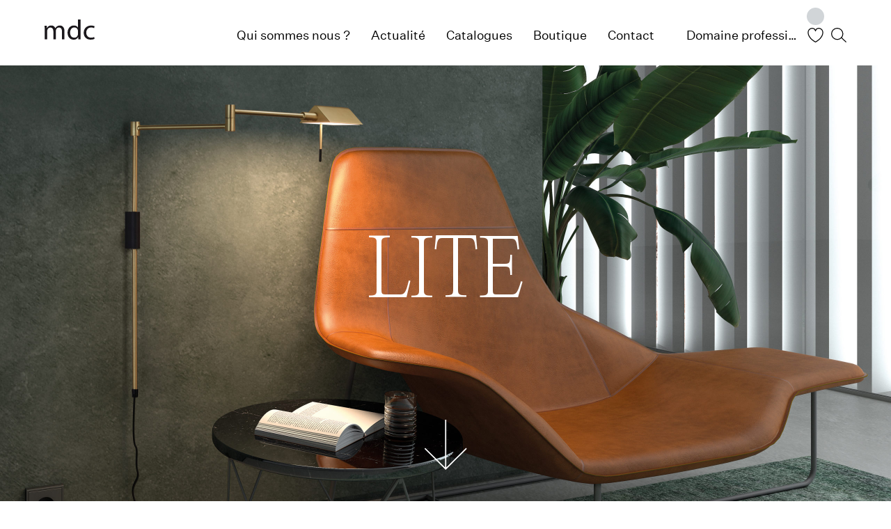

--- FILE ---
content_type: text/html; charset=UTF-8
request_url: https://mdc.es/fr/
body_size: 13064
content:
<span style="opacity: 0"></span>



<!doctype html>
<!--[if lt IE 7]>
<html class="no-js ie ie6 lt-ie9 lt-ie8 lt-ie7" lang="fr-FR"> <![endif]-->
<!--[if IE 7]>
<html class="no-js ie ie7 lt-ie9 lt-ie8" lang="fr-FR"> <![endif]-->
<!--[if IE 8]>
<html class="no-js ie ie8 lt-ie9" lang="fr-FR"> <![endif]-->
<!--[if gt IE 8]><!-->
<html class="no-js" lang="fr-FR">
<!--<![endif]-->
<!--
   ____               _       _   ___   _     _       _          _
  / ___| __ _ ___ ___(_) ___ | |_( _ ) | |   | | ___ | |__   ___| |_
 | |  _ / _` / __/ __| |/ _ \| __/ _ \/\ |   | |/ _ \| '_ \ / _ \ __|
 | |_| | (_| \__ \__ \ | (_) | || (_>  < |___| | (_) | |_) |  __/ |_
  \____|\__,_|___/___/_|\___/ \__\___/\/_____|_|\___/|_.__/ \___|\__|
-->

<head>
    <meta charset="UTF-8"/>
    <title>MDC</title>
    <meta name="copyright" content="Copyright ©2026MDC" />
    <meta name="description" content=""/>
    <meta http-equiv="Content-Type" content="text/html; charset=UTF-8"/>
    <meta http-equiv="X-UA-Compatible" content="IE=edge">
    <meta name="viewport" content="width=device-width, initial-scale=1.0">
    <link rel="pingback" href="https://mdc.es/xmlrpc.php">

    <link rel="apple-touch-icon" sizes="180x180" href="/favicon/apple-touch-icon.png">
    <link rel="icon" type="image/png" sizes="32x32" href="/favicon/favicon-32x32.png">
    <link rel="icon" type="image/png" sizes="16x16" href="/favicon/favicon-16x16.png">
    <link rel="manifest" href="/favicon/site.webmanifest">
    <link rel="mask-icon" href="/favicon/safari-pinned-tab.svg" color="#000000">
    <meta name="msapplication-TileColor" content="#ffffff">
    <meta name="theme-color" content="#ffffff">
    <link rel="shortcut icon" href=“favicon.ico”>

    <script src="https://ajax.googleapis.com/ajax/libs/jquery/3.6.0/jquery.min.js"></script>
    				<script>document.documentElement.className = document.documentElement.className + ' yes-js js_active js'</script>
				<title>MDC Lighting</title>
<meta name='robots' content='max-image-preview:large' />
<link rel="alternate" hreflang="es" href="https://mdc.es" />
<link rel="alternate" hreflang="en" href="https://mdc.es/en/" />
<link rel="alternate" hreflang="fr" href="https://mdc.es/fr/" />
<link rel="alternate" hreflang="x-default" href="https://mdc.es" />
<link rel='dns-prefetch' href='//ajax.googleapis.com' />
<link rel='dns-prefetch' href='//unpkg.com' />

<link rel='stylesheet' id='wc-blocks-vendors-style-css' href='https://mdc.es/wp-content/plugins/woocommerce/packages/woocommerce-blocks/build/wc-blocks-vendors-style.css?ver=6.7.3' type='text/css' media='all' />
<link rel='stylesheet' id='wc-blocks-style-css' href='https://mdc.es/wp-content/plugins/woocommerce/packages/woocommerce-blocks/build/wc-blocks-style.css?ver=6.7.3' type='text/css' media='all' />
<link rel='stylesheet' id='jquery-selectBox-css' href='https://mdc.es/wp-content/plugins/yith-woocommerce-wishlist-premium/assets/css/jquery.selectBox.css?ver=1.2.0' type='text/css' media='all' />
<link rel='stylesheet' id='yith-wcwl-font-awesome-css' href='https://mdc.es/wp-content/plugins/yith-woocommerce-wishlist-premium/assets/css/font-awesome.css?ver=4.7.0' type='text/css' media='all' />
<link rel='stylesheet' id='woocommerce_prettyPhoto_css-css' href='//mdc.es/wp-content/plugins/woocommerce/assets/css/prettyPhoto.css?ver=3.1.6' type='text/css' media='all' />
<link rel='stylesheet' id='yith-wcwl-main-css' href='https://mdc.es/wp-content/plugins/yith-woocommerce-wishlist-premium/assets/css/style.css?ver=3.6.0' type='text/css' media='all' />
<style id='yith-wcwl-main-inline-css' type='text/css'>
.yith-wcwl-share li a{color: #000000;}.yith-wcwl-share li a:hover{color: #000000;}.yith-wcwl-share a.facebook{background: #ffffff; background-color: #ffffff;}.yith-wcwl-share a.facebook:hover{background: #d1d5d8; background-color: #d1d5d8;}.yith-wcwl-share a.twitter{background: #ffffff; background-color: #ffffff;}.yith-wcwl-share a.twitter:hover{background: #d1d5d8; background-color: #d1d5d8;}.yith-wcwl-share a.pinterest{background: #ffffff; background-color: #ffffff;}.yith-wcwl-share a.pinterest:hover{background: #d1d5d8; background-color: #d1d5d8;}.yith-wcwl-share a.email{background: #ffffff; background-color: #ffffff;}.yith-wcwl-share a.email:hover{background: #d1d5d8; background-color: #d1d5d8;}.yith-wcwl-share a.whatsapp{background: #ffffff; background-color: #ffffff;}.yith-wcwl-share a.whatsapp:hover{background: #d1d5d8; background-color: #d1d5d8;}
</style>
<link rel='stylesheet' id='classic-theme-styles-css' href='https://mdc.es/wp-includes/css/classic-themes.min.css?ver=6.2.2' type='text/css' media='all' />
<style id='global-styles-inline-css' type='text/css'>
body{--wp--preset--color--black: #000000;--wp--preset--color--cyan-bluish-gray: #abb8c3;--wp--preset--color--white: #ffffff;--wp--preset--color--pale-pink: #f78da7;--wp--preset--color--vivid-red: #cf2e2e;--wp--preset--color--luminous-vivid-orange: #ff6900;--wp--preset--color--luminous-vivid-amber: #fcb900;--wp--preset--color--light-green-cyan: #7bdcb5;--wp--preset--color--vivid-green-cyan: #00d084;--wp--preset--color--pale-cyan-blue: #8ed1fc;--wp--preset--color--vivid-cyan-blue: #0693e3;--wp--preset--color--vivid-purple: #9b51e0;--wp--preset--gradient--vivid-cyan-blue-to-vivid-purple: linear-gradient(135deg,rgba(6,147,227,1) 0%,rgb(155,81,224) 100%);--wp--preset--gradient--light-green-cyan-to-vivid-green-cyan: linear-gradient(135deg,rgb(122,220,180) 0%,rgb(0,208,130) 100%);--wp--preset--gradient--luminous-vivid-amber-to-luminous-vivid-orange: linear-gradient(135deg,rgba(252,185,0,1) 0%,rgba(255,105,0,1) 100%);--wp--preset--gradient--luminous-vivid-orange-to-vivid-red: linear-gradient(135deg,rgba(255,105,0,1) 0%,rgb(207,46,46) 100%);--wp--preset--gradient--very-light-gray-to-cyan-bluish-gray: linear-gradient(135deg,rgb(238,238,238) 0%,rgb(169,184,195) 100%);--wp--preset--gradient--cool-to-warm-spectrum: linear-gradient(135deg,rgb(74,234,220) 0%,rgb(151,120,209) 20%,rgb(207,42,186) 40%,rgb(238,44,130) 60%,rgb(251,105,98) 80%,rgb(254,248,76) 100%);--wp--preset--gradient--blush-light-purple: linear-gradient(135deg,rgb(255,206,236) 0%,rgb(152,150,240) 100%);--wp--preset--gradient--blush-bordeaux: linear-gradient(135deg,rgb(254,205,165) 0%,rgb(254,45,45) 50%,rgb(107,0,62) 100%);--wp--preset--gradient--luminous-dusk: linear-gradient(135deg,rgb(255,203,112) 0%,rgb(199,81,192) 50%,rgb(65,88,208) 100%);--wp--preset--gradient--pale-ocean: linear-gradient(135deg,rgb(255,245,203) 0%,rgb(182,227,212) 50%,rgb(51,167,181) 100%);--wp--preset--gradient--electric-grass: linear-gradient(135deg,rgb(202,248,128) 0%,rgb(113,206,126) 100%);--wp--preset--gradient--midnight: linear-gradient(135deg,rgb(2,3,129) 0%,rgb(40,116,252) 100%);--wp--preset--duotone--dark-grayscale: url('#wp-duotone-dark-grayscale');--wp--preset--duotone--grayscale: url('#wp-duotone-grayscale');--wp--preset--duotone--purple-yellow: url('#wp-duotone-purple-yellow');--wp--preset--duotone--blue-red: url('#wp-duotone-blue-red');--wp--preset--duotone--midnight: url('#wp-duotone-midnight');--wp--preset--duotone--magenta-yellow: url('#wp-duotone-magenta-yellow');--wp--preset--duotone--purple-green: url('#wp-duotone-purple-green');--wp--preset--duotone--blue-orange: url('#wp-duotone-blue-orange');--wp--preset--font-size--small: 13px;--wp--preset--font-size--medium: 20px;--wp--preset--font-size--large: 36px;--wp--preset--font-size--x-large: 42px;--wp--preset--spacing--20: 0.44rem;--wp--preset--spacing--30: 0.67rem;--wp--preset--spacing--40: 1rem;--wp--preset--spacing--50: 1.5rem;--wp--preset--spacing--60: 2.25rem;--wp--preset--spacing--70: 3.38rem;--wp--preset--spacing--80: 5.06rem;--wp--preset--shadow--natural: 6px 6px 9px rgba(0, 0, 0, 0.2);--wp--preset--shadow--deep: 12px 12px 50px rgba(0, 0, 0, 0.4);--wp--preset--shadow--sharp: 6px 6px 0px rgba(0, 0, 0, 0.2);--wp--preset--shadow--outlined: 6px 6px 0px -3px rgba(255, 255, 255, 1), 6px 6px rgba(0, 0, 0, 1);--wp--preset--shadow--crisp: 6px 6px 0px rgba(0, 0, 0, 1);}:where(.is-layout-flex){gap: 0.5em;}body .is-layout-flow > .alignleft{float: left;margin-inline-start: 0;margin-inline-end: 2em;}body .is-layout-flow > .alignright{float: right;margin-inline-start: 2em;margin-inline-end: 0;}body .is-layout-flow > .aligncenter{margin-left: auto !important;margin-right: auto !important;}body .is-layout-constrained > .alignleft{float: left;margin-inline-start: 0;margin-inline-end: 2em;}body .is-layout-constrained > .alignright{float: right;margin-inline-start: 2em;margin-inline-end: 0;}body .is-layout-constrained > .aligncenter{margin-left: auto !important;margin-right: auto !important;}body .is-layout-constrained > :where(:not(.alignleft):not(.alignright):not(.alignfull)){max-width: var(--wp--style--global--content-size);margin-left: auto !important;margin-right: auto !important;}body .is-layout-constrained > .alignwide{max-width: var(--wp--style--global--wide-size);}body .is-layout-flex{display: flex;}body .is-layout-flex{flex-wrap: wrap;align-items: center;}body .is-layout-flex > *{margin: 0;}:where(.wp-block-columns.is-layout-flex){gap: 2em;}.has-black-color{color: var(--wp--preset--color--black) !important;}.has-cyan-bluish-gray-color{color: var(--wp--preset--color--cyan-bluish-gray) !important;}.has-white-color{color: var(--wp--preset--color--white) !important;}.has-pale-pink-color{color: var(--wp--preset--color--pale-pink) !important;}.has-vivid-red-color{color: var(--wp--preset--color--vivid-red) !important;}.has-luminous-vivid-orange-color{color: var(--wp--preset--color--luminous-vivid-orange) !important;}.has-luminous-vivid-amber-color{color: var(--wp--preset--color--luminous-vivid-amber) !important;}.has-light-green-cyan-color{color: var(--wp--preset--color--light-green-cyan) !important;}.has-vivid-green-cyan-color{color: var(--wp--preset--color--vivid-green-cyan) !important;}.has-pale-cyan-blue-color{color: var(--wp--preset--color--pale-cyan-blue) !important;}.has-vivid-cyan-blue-color{color: var(--wp--preset--color--vivid-cyan-blue) !important;}.has-vivid-purple-color{color: var(--wp--preset--color--vivid-purple) !important;}.has-black-background-color{background-color: var(--wp--preset--color--black) !important;}.has-cyan-bluish-gray-background-color{background-color: var(--wp--preset--color--cyan-bluish-gray) !important;}.has-white-background-color{background-color: var(--wp--preset--color--white) !important;}.has-pale-pink-background-color{background-color: var(--wp--preset--color--pale-pink) !important;}.has-vivid-red-background-color{background-color: var(--wp--preset--color--vivid-red) !important;}.has-luminous-vivid-orange-background-color{background-color: var(--wp--preset--color--luminous-vivid-orange) !important;}.has-luminous-vivid-amber-background-color{background-color: var(--wp--preset--color--luminous-vivid-amber) !important;}.has-light-green-cyan-background-color{background-color: var(--wp--preset--color--light-green-cyan) !important;}.has-vivid-green-cyan-background-color{background-color: var(--wp--preset--color--vivid-green-cyan) !important;}.has-pale-cyan-blue-background-color{background-color: var(--wp--preset--color--pale-cyan-blue) !important;}.has-vivid-cyan-blue-background-color{background-color: var(--wp--preset--color--vivid-cyan-blue) !important;}.has-vivid-purple-background-color{background-color: var(--wp--preset--color--vivid-purple) !important;}.has-black-border-color{border-color: var(--wp--preset--color--black) !important;}.has-cyan-bluish-gray-border-color{border-color: var(--wp--preset--color--cyan-bluish-gray) !important;}.has-white-border-color{border-color: var(--wp--preset--color--white) !important;}.has-pale-pink-border-color{border-color: var(--wp--preset--color--pale-pink) !important;}.has-vivid-red-border-color{border-color: var(--wp--preset--color--vivid-red) !important;}.has-luminous-vivid-orange-border-color{border-color: var(--wp--preset--color--luminous-vivid-orange) !important;}.has-luminous-vivid-amber-border-color{border-color: var(--wp--preset--color--luminous-vivid-amber) !important;}.has-light-green-cyan-border-color{border-color: var(--wp--preset--color--light-green-cyan) !important;}.has-vivid-green-cyan-border-color{border-color: var(--wp--preset--color--vivid-green-cyan) !important;}.has-pale-cyan-blue-border-color{border-color: var(--wp--preset--color--pale-cyan-blue) !important;}.has-vivid-cyan-blue-border-color{border-color: var(--wp--preset--color--vivid-cyan-blue) !important;}.has-vivid-purple-border-color{border-color: var(--wp--preset--color--vivid-purple) !important;}.has-vivid-cyan-blue-to-vivid-purple-gradient-background{background: var(--wp--preset--gradient--vivid-cyan-blue-to-vivid-purple) !important;}.has-light-green-cyan-to-vivid-green-cyan-gradient-background{background: var(--wp--preset--gradient--light-green-cyan-to-vivid-green-cyan) !important;}.has-luminous-vivid-amber-to-luminous-vivid-orange-gradient-background{background: var(--wp--preset--gradient--luminous-vivid-amber-to-luminous-vivid-orange) !important;}.has-luminous-vivid-orange-to-vivid-red-gradient-background{background: var(--wp--preset--gradient--luminous-vivid-orange-to-vivid-red) !important;}.has-very-light-gray-to-cyan-bluish-gray-gradient-background{background: var(--wp--preset--gradient--very-light-gray-to-cyan-bluish-gray) !important;}.has-cool-to-warm-spectrum-gradient-background{background: var(--wp--preset--gradient--cool-to-warm-spectrum) !important;}.has-blush-light-purple-gradient-background{background: var(--wp--preset--gradient--blush-light-purple) !important;}.has-blush-bordeaux-gradient-background{background: var(--wp--preset--gradient--blush-bordeaux) !important;}.has-luminous-dusk-gradient-background{background: var(--wp--preset--gradient--luminous-dusk) !important;}.has-pale-ocean-gradient-background{background: var(--wp--preset--gradient--pale-ocean) !important;}.has-electric-grass-gradient-background{background: var(--wp--preset--gradient--electric-grass) !important;}.has-midnight-gradient-background{background: var(--wp--preset--gradient--midnight) !important;}.has-small-font-size{font-size: var(--wp--preset--font-size--small) !important;}.has-medium-font-size{font-size: var(--wp--preset--font-size--medium) !important;}.has-large-font-size{font-size: var(--wp--preset--font-size--large) !important;}.has-x-large-font-size{font-size: var(--wp--preset--font-size--x-large) !important;}
.wp-block-navigation a:where(:not(.wp-element-button)){color: inherit;}
:where(.wp-block-columns.is-layout-flex){gap: 2em;}
.wp-block-pullquote{font-size: 1.5em;line-height: 1.6;}
</style>
<link rel='stylesheet' id='contact-form-7-css' href='https://mdc.es/wp-content/plugins/contact-form-7/includes/css/styles.css?ver=5.7.7' type='text/css' media='all' />
<link rel='stylesheet' id='woocommerce-layout-css' href='https://mdc.es/wp-content/plugins/woocommerce/assets/css/woocommerce-layout.css?ver=6.2.2' type='text/css' media='all' />
<link rel='stylesheet' id='woocommerce-smallscreen-css' href='https://mdc.es/wp-content/plugins/woocommerce/assets/css/woocommerce-smallscreen.css?ver=6.2.2' type='text/css' media='only screen and (max-width: 768px)' />
<link rel='stylesheet' id='woocommerce-general-css' href='https://mdc.es/wp-content/plugins/woocommerce/assets/css/woocommerce.css?ver=6.2.2' type='text/css' media='all' />
<style id='woocommerce-inline-inline-css' type='text/css'>
.woocommerce form .form-row .required { visibility: visible; }
</style>
<script type='text/javascript' src='https://ajax.googleapis.com/ajax/libs/jquery/3.1.1/jquery.min.js' id='jquery-js'></script>
<script type='text/javascript' src='https://mdc.es/wp-content/themes/mdc/dist/bundle/bundle.js?v=4.657&#038;ver=6.2.2' id='bundle-js'></script>
<script type='text/javascript' src='https://unpkg.com/infinite-scroll@4/dist/infinite-scroll.pkgd.min.js?ver=6.2.2' id='infinite_scroll-js'></script>
<script type='text/javascript' src='https://mdc.es/wp-includes/js/jquery/ui/core.min.js?ver=1.13.2' id='jquery-ui-core-js'></script>
<script type='text/javascript' src='https://mdc.es/wp-content/themes/mdc/src/js/main.js?v=1.2&#038;ver=6.2.2' id='custom main-js'></script>
<script type='text/javascript' src='https://mdc.es/wp-content/themes/mdc/dist/js/scrollmagic/ScrollMagic.min.js?ver=6.2.2' id='scrollmagic-js'></script>
<script type='text/javascript' src='https://mdc.es/wp-content/themes/mdc/dist/js/scrollmagic/plugins/animation.gsap.min.js?ver=6.2.2' id='animation-js'></script>
<link rel="https://api.w.org/" href="https://mdc.es/fr/wp-json/" /><link rel="alternate" type="application/json" href="https://mdc.es/fr/wp-json/wp/v2/pages/63509" /><link rel="canonical" href="https://mdc.es/fr/" />
<link rel='shortlink' href='https://mdc.es/fr/' />
<link rel="alternate" type="application/json+oembed" href="https://mdc.es/fr/wp-json/oembed/1.0/embed?url=https%3A%2F%2Fmdc.es%2Ffr%2F" />
<link rel="alternate" type="text/xml+oembed" href="https://mdc.es/fr/wp-json/oembed/1.0/embed?url=https%3A%2F%2Fmdc.es%2Ffr%2F&#038;format=xml" />
<meta name="generator" content="WPML ver:4.6.4 stt:1,4,2;" />
	<noscript><style>.woocommerce-product-gallery{ opacity: 1 !important; }</style></noscript>
	    </head>


<body class="home page-template page-template-app-templates page-template-page-homepage page-template-app-templatespage-homepage-php page page-id-63509 theme-mdc woocommerce-no-js ">

<header>
    <div id="top-page"></div>
    <div class="header">
        <div class="container">
            <div class="header-wrapper header-desktop">
                <div class="header__content">
                    <div class="logo-mdc">
                        <a href="/">
                            <svg xmlns="http://www.w3.org/2000/svg" width="71.709" height="29.562"
                                 viewBox="0 0 71.709 29.562">
                                <g style="isolation:isolate">
                                    <g style="isolation:isolate">
                                        <path d="M.164,14.638c0-2.051-.041-3.732-.164-5.371H3.157l.164,3.2h.123A6.84,6.84,0,0,1,9.676,8.815a5.866,5.866,0,0,1,5.617,3.977h.082a8.186,8.186,0,0,1,2.214-2.583,6.778,6.778,0,0,1,4.387-1.394c2.624,0,6.519,1.722,6.519,8.61V29.11H24.969V17.876c0-3.813-1.394-6.108-4.305-6.108A4.67,4.67,0,0,0,16.4,15.047a5.943,5.943,0,0,0-.287,1.8V29.11H12.587V17.221c0-3.158-1.394-5.453-4.141-5.453a4.929,4.929,0,0,0-4.469,3.607,4.975,4.975,0,0,0-.287,1.764V29.11H.164Z"
                                              fill="#1a171b"/>
                                        <path d="M51.5,0V23.985c0,1.763.041,3.773.164,5.125H48.421l-.164-3.444h-.082a7.343,7.343,0,0,1-6.766,3.9c-4.8,0-8.486-4.06-8.486-10.086-.041-6.6,4.058-10.661,8.9-10.661a6.635,6.635,0,0,1,5.987,3.035h.082V0ZM47.888,17.343a6.374,6.374,0,0,0-.164-1.517,5.306,5.306,0,0,0-5.207-4.181c-3.731,0-5.946,3.279-5.946,7.667,0,4.017,1.969,7.338,5.864,7.338a5.424,5.424,0,0,0,5.289-4.3,6.275,6.275,0,0,0,.164-1.559Z"
                                              fill="#1a171b"/>
                                        <path d="M71.627,28.372a13.282,13.282,0,0,1-5.7,1.149c-5.986,0-9.881-4.06-9.881-10.127,0-6.11,4.182-10.538,10.66-10.538a12.073,12.073,0,0,1,5,1.025l-.82,2.788a8.368,8.368,0,0,0-4.182-.942c-4.552,0-7.011,3.361-7.011,7.5,0,4.592,2.951,7.421,6.888,7.421a10.25,10.25,0,0,0,4.428-.984Z"
                                              fill="#1a171b"/>
                                    </g>
                                </g>
                            </svg>
                        </a>
                    </div>
                    <div>
                        <ul class="menu-desktop">
                                                                                            <li><a href="https://mdc.es/fr/nosotros/" class="">Qui sommes nous ?</a></li>
                                                                                            <li><a href="https://mdc.es/fr/actualidad/" class="">Actualité</a></li>
                                                                                            <li><a href="https://mdc.es/fr/catalogos/" class="">Catalogues</a></li>
                                                                                            <li><a href="https://mdc.es/fr/boutique/" class="">Boutique</a></li>
                                                                                            <li><a href="https://mdc.es/fr/contacto/" class="">Contact</a></li>
                                                    </ul>
                    </div>
                    <div>
                        <div class="btn-account">
                            <a href="https://b2b.mdc.es/">Domaine professionnel</a>
                                                    </div>
                        <div class="btn-whislist">
                            <a href="/wishlist/">
                                <div class="number number-wish"></div>
                                <svg xmlns="http://www.w3.org/2000/svg" width="22.361" height="20.852"
                                     viewBox="0 0 22.361 20.852">
                                    <g transform="translate(-0.374 -0.375)">
                                        <g transform="translate(1 1)">
                                            <path d="M22.108,7.138c0-.017,0-.033,0-.051A5.844,5.844,0,0,0,16.4,1a5.034,5.034,0,0,0-4.845,3.821A5.034,5.034,0,0,0,6.71,1,5.844,5.844,0,0,0,1,7.088c0,.017,0,.034,0,.051C.983,7.83,1,14.866,11.552,20.6v0h.006v0C22.109,14.866,22.126,7.83,22.108,7.138Z"
                                                  transform="translate(-1 -1)" fill="none" stroke="#000"
                                                  stroke-linejoin="round" stroke-width="1.25"/>
                                        </g>
                                    </g>
                                </svg>
                            </a>
                        </div>
                                                
                        <label class="btn-search" for="search">
                            <svg xmlns="http://www.w3.org/2000/svg" width="22.182" height="21.355"
                                 viewBox="0 0 22.182 21.355">
                                <g transform="translate(-360.881 -732.455)">
                                    <path d="M370.018,749.425a8.179,8.179,0,1,0-8.513-8.172A8.349,8.349,0,0,0,370.018,749.425Z"
                                          transform="translate(0 0)" fill="none" stroke="#000" stroke-linecap="square"
                                          stroke-width="1.25"/>
                                    <path d="M376.609,747.58l-6.142-5.9" transform="translate(5.57 5.348)" fill="none"
                                          stroke="#000" stroke-linecap="square" stroke-linejoin="round"
                                          stroke-width="1.25"/>
                                </g>
                            </svg>
                    </div>
                </div>
            </div>
            <div class="header-mobile">
                <div class="header-mobile__bar">
                    <div class="header-mobile__menu">
                        <div class="btn-open-menu">Menú</div>
                        <div class="btn-close-menu">Cerrar</div>
                    </div>
                    <div class="header-mobile__logo">
                        <a href="/">
                            <svg xmlns="http://www.w3.org/2000/svg" width="71.709" height="29.562"
                                 viewBox="0 0 71.709 29.562">
                                <g style="isolation:isolate">
                                    <g style="isolation:isolate">
                                        <path d="M.164,14.638c0-2.051-.041-3.732-.164-5.371H3.157l.164,3.2h.123A6.84,6.84,0,0,1,9.676,8.815a5.866,5.866,0,0,1,5.617,3.977h.082a8.186,8.186,0,0,1,2.214-2.583,6.778,6.778,0,0,1,4.387-1.394c2.624,0,6.519,1.722,6.519,8.61V29.11H24.969V17.876c0-3.813-1.394-6.108-4.305-6.108A4.67,4.67,0,0,0,16.4,15.047a5.943,5.943,0,0,0-.287,1.8V29.11H12.587V17.221c0-3.158-1.394-5.453-4.141-5.453a4.929,4.929,0,0,0-4.469,3.607,4.975,4.975,0,0,0-.287,1.764V29.11H.164Z"
                                              fill="#1a171b"/>
                                        <path d="M51.5,0V23.985c0,1.763.041,3.773.164,5.125H48.421l-.164-3.444h-.082a7.343,7.343,0,0,1-6.766,3.9c-4.8,0-8.486-4.06-8.486-10.086-.041-6.6,4.058-10.661,8.9-10.661a6.635,6.635,0,0,1,5.987,3.035h.082V0ZM47.888,17.343a6.374,6.374,0,0,0-.164-1.517,5.306,5.306,0,0,0-5.207-4.181c-3.731,0-5.946,3.279-5.946,7.667,0,4.017,1.969,7.338,5.864,7.338a5.424,5.424,0,0,0,5.289-4.3,6.275,6.275,0,0,0,.164-1.559Z"
                                              fill="#1a171b"/>
                                        <path d="M71.627,28.372a13.282,13.282,0,0,1-5.7,1.149c-5.986,0-9.881-4.06-9.881-10.127,0-6.11,4.182-10.538,10.66-10.538a12.073,12.073,0,0,1,5,1.025l-.82,2.788a8.368,8.368,0,0,0-4.182-.942c-4.552,0-7.011,3.361-7.011,7.5,0,4.592,2.951,7.421,6.888,7.421a10.25,10.25,0,0,0,4.428-.984Z"
                                              fill="#1a171b"/>
                                    </g>
                                </g>
                            </svg>
                        </a>
                    </div>
                    <div class="header-mobile__icons">
                        <a href="https://b2b.mdc.es">
                            <svg xmlns="http://www.w3.org/2000/svg" width="18.885" height="20.64"
                                 viewBox="0 0 18.885 20.64">
                                <g transform="translate(0.59 0.624)">
                                    <path d="M365.654,1089.427a6.773,6.773,0,1,0-6.774-6.774A6.774,6.774,0,0,0,365.654,1089.427Z"
                                          transform="translate(-356.708 -1075.88)" fill="none" stroke="#000"
                                          stroke-linejoin="round" stroke-width="1.25"/>
                                    <path d="M374.347,1091.88a9.391,9.391,0,0,0-17.707,0"
                                          transform="translate(-356.64 -1072.073)" fill="none" stroke="#000"
                                          stroke-linejoin="round" stroke-width="1.25"/>
                                </g>
                            </svg>
                        </a>
                        <label class="btn-search" for="search">
                            <svg xmlns="http://www.w3.org/2000/svg" width="22.182" height="21.355"
                                 viewBox="0 0 22.182 21.355">
                                <g transform="translate(-360.881 -732.455)">
                                    <path d="M370.018,749.425a8.179,8.179,0,1,0-8.513-8.172A8.349,8.349,0,0,0,370.018,749.425Z"
                                          transform="translate(0 0)" fill="none" stroke="#000" stroke-linecap="square"
                                          stroke-width="1.25"/>
                                    <path d="M376.609,747.58l-6.142-5.9" transform="translate(5.57 5.348)" fill="none"
                                          stroke="#000" stroke-linecap="square" stroke-linejoin="round"
                                          stroke-width="1.25"/>
                                </g>
                            </svg>
                        </label>
                        <svg class="btn-close" xmlns="http://www.w3.org/2000/svg" width="24.312" height="24.312"
                             viewBox="0 0 24.312 24.312">
                            <g transform="translate(-882.872 -757.992)">
                                <line x2="33.132" transform="translate(883.313 781.862) rotate(-45)" fill="none"
                                      stroke="#1a171b" stroke-width="1.25"/>
                                <line y1="33.132" transform="translate(883.313 758.434) rotate(-45)" fill="none"
                                      stroke="#1a171b" stroke-width="1.25"/>
                            </g>
                        </svg>
                    </div>
                </div>
            </div>
        </div>
    </div>

    <!-- Sistema de cerca ANTIGA -->
        <!-- ----------------------- -->

    <!-- Nou sistema (API SSLL) -->
    <div class="search-wrapper">
        <img class="btn-close" src="https://mdc.es/wp-content/themes/mdc/dist/images/close.svg" alt="logo-mdc">
        <div class="product-list__form__searchbar">
            <input class="t-23" type="text" id="search-bar"
                   placeholder="Recherche produit">
        </div>
    </div>

    <div class="menu-mobile">
        <ul class="menu-mobile__content">
                                            <li><a href="https://mdc.es/fr/nosotros/" class="">Qui sommes nous ?</a></li>
                                            <li><a href="https://mdc.es/fr/actualidad/" class="">Actualité</a></li>
                                            <li><a href="https://mdc.es/fr/catalogos/" class="">Catalogues</a></li>
                                            <li><a href="https://mdc.es/fr/boutique/" class="">Boutique</a></li>
                                            <li><a href="https://mdc.es/fr/contacto/" class="">Contact</a></li>
                    </ul>

        <ul class="menu-mobile__langs">
                                                            <li><a href="https://mdc.es/en/">en</a></li>
                                    <li><a href="https://mdc.es">es</a></li>
                                    <li><a href="https://mdc.es/fr/">fr</a></li>
                                    </ul>

    </div>

</header>


<script>
    $('#search-bar').change(function (e) {
        window.location = '/busqueda-de-producto/?param=' + $(this).val();
    });
</script>

    <section class="slider-homepage pt-94">
    <div class="owl-carousel owl-slider">
                        <div class="item">
                    <img src="  https://mdc.es/wp-content/uploads/2022/04/577265902_Lite_3219-Mdc03-006-Lite-UD-MBKMB-scaled.jpg" alt="LITE">
                    <h2 class="t-110 color-white">LITE</h2>
                    <div class="arrow-down fill-white">
                        <svg xmlns="http://www.w3.org/2000/svg" width="60.509" height="72.088" viewBox="0 0 60.509 72.088">
                            <g transform="translate(594.981 392.814) rotate(180)">
                                <path d="M535.734,352.248l-1.262-1.265,30.255-30.257,30.255,30.257-1.165,1.265L565.6,324.226v68.588h-1.751V324.226Z" transform="translate(0)" />
                            </g>
                        </svg>
                    </div>
                </div>
                        <div class="item">
                    <img src="  https://mdc.es/wp-content/uploads/2022/04/58060_58061_58062_58063_Juliette_3599-Mdc-02-JULIETTE-FL-TL-WL-PL-2-scaled.jpg" alt="JULIETTE">
                    <h2 class="t-110 color-white">JULIETTE</h2>
                    <div class="arrow-down fill-white">
                        <svg xmlns="http://www.w3.org/2000/svg" width="60.509" height="72.088" viewBox="0 0 60.509 72.088">
                            <g transform="translate(594.981 392.814) rotate(180)">
                                <path d="M535.734,352.248l-1.262-1.265,30.255-30.257,30.255,30.257-1.165,1.265L565.6,324.226v68.588h-1.751V324.226Z" transform="translate(0)" />
                            </g>
                        </svg>
                    </div>
                </div>
                        <div class="item">
                    <img src="  https://mdc.es/wp-content/uploads/2022/04/580549102_580529102_Oslo_AM_3613-Mdc-02-OSLO-PL-H-20W-WL-16W-BK-scaled.jpg" alt="OSLO">
                    <h2 class="t-110 color-white">OSLO</h2>
                    <div class="arrow-down fill-white">
                        <svg xmlns="http://www.w3.org/2000/svg" width="60.509" height="72.088" viewBox="0 0 60.509 72.088">
                            <g transform="translate(594.981 392.814) rotate(180)">
                                <path d="M535.734,352.248l-1.262-1.265,30.255-30.257,30.255,30.257-1.165,1.265L565.6,324.226v68.588h-1.751V324.226Z" transform="translate(0)" />
                            </g>
                        </svg>
                    </div>
                </div>
                        <div class="item">
                    <img src="  https://mdc.es/wp-content/uploads/2022/04/Tokio_Okio_2951-4-scaled.jpg" alt="Tokio">
                    <h2 class="t-110 color-white">Tokio</h2>
                    <div class="arrow-down fill-white">
                        <svg xmlns="http://www.w3.org/2000/svg" width="60.509" height="72.088" viewBox="0 0 60.509 72.088">
                            <g transform="translate(594.981 392.814) rotate(180)">
                                <path d="M535.734,352.248l-1.262-1.265,30.255-30.257,30.255,30.257-1.165,1.265L565.6,324.226v68.588h-1.751V324.226Z" transform="translate(0)" />
                            </g>
                        </svg>
                    </div>
                </div>
                        <div class="item">
                    <img src="  https://mdc.es/wp-content/uploads/2022/04/580316101_Punt_3383-Mdc-05-010-Punt-MB-scaled.jpg" alt="Punt">
                    <h2 class="t-110 color-white">Punt</h2>
                    <div class="arrow-down fill-white">
                        <svg xmlns="http://www.w3.org/2000/svg" width="60.509" height="72.088" viewBox="0 0 60.509 72.088">
                            <g transform="translate(594.981 392.814) rotate(180)">
                                <path d="M535.734,352.248l-1.262-1.265,30.255-30.257,30.255,30.257-1.165,1.265L565.6,324.226v68.588h-1.751V324.226Z" transform="translate(0)" />
                            </g>
                        </svg>
                    </div>
                </div>
            </div>
</section>

<section class="text-intro">
    <div class="container-small">
        <h3 class="t-30 pt-200" id="GoTo-intro"> Nous innovons, recherchons et concevons avec pour résultat des lampes pratiques et durables. 
Chacune dotée de son propre caractère, elles offrent de multiples possibilités pour tout type d'espace.</h3>
    </div>
</section>
<section class="profesional-area mt-200">
    <div class="profesional-area__text">
        <div class="container">
            <div class="profesional-area__text__content">
                <h5 class="tipo-serif t-70 upper">ESPACE PROFESSIONNEL</h5>
                <p class="t-23">Nous mettons à disposition cet espace afin que nos représentants et clients puissent consulter les luminaires et ventilateurs disponibles. Ici, vous pouvez trouver le produit qui correspond à vos besoins.</p>
                <a href="/my-account/">
                    <button>Accéder</button>
                </a>
            </div>
        </div>
    </div>
    <div class="profesional-area__image">
        <img src="https://mdc.es/wp-content/uploads/2021/04/VeraTL_2846-scaled.jpg" alt="">
    </div>
</section>
<section class="actualidad-home pt-200 pb-200">
    <div class="actualidad-home__content">
        <div class="archive-intro__featured">
            <div class="owl-carousel owl-slider-actualidad">
                                                                                    <div class="archive-intro__featured__item">
                            <a href="https://mdc.es/fr/actualidad/floc-la-serie-ideal-para-espacios-limpios/">
                                <div class="archive-intro__featured__item__content">
                                    <div>
                                        <div class="archive-intro__featured__image">
                                            <img width="1024" height="724" src="https://mdc.es/wp-content/uploads/2022/12/2981-MDC-97568-Floc-WL-97569-Manz-PL-Amb-1024x724.jpg" class=" wp-post-image" alt="" decoding="async" loading="lazy" srcset="https://mdc.es/wp-content/uploads/2022/12/2981-MDC-97568-Floc-WL-97569-Manz-PL-Amb-1024x724.jpg 1024w, https://mdc.es/wp-content/uploads/2022/12/2981-MDC-97568-Floc-WL-97569-Manz-PL-Amb-300x212.jpg 300w, https://mdc.es/wp-content/uploads/2022/12/2981-MDC-97568-Floc-WL-97569-Manz-PL-Amb-768x543.jpg 768w, https://mdc.es/wp-content/uploads/2022/12/2981-MDC-97568-Floc-WL-97569-Manz-PL-Amb-1536x1086.jpg 1536w, https://mdc.es/wp-content/uploads/2022/12/2981-MDC-97568-Floc-WL-97569-Manz-PL-Amb-2048x1447.jpg 2048w, https://mdc.es/wp-content/uploads/2022/12/2981-MDC-97568-Floc-WL-97569-Manz-PL-Amb-600x424.jpg 600w" sizes="(max-width: 1024px) 100vw, 1024px" />                                        </div>

                                    </div>
                                    <div>
                                        <h2 class="t-70 tipo-serif upper">Floc, la serie ideal para espacios limpios</h2>
                                        <p class="t-23"></p>
                                        <div class="t-23 custom-link">Leer artículo</div>
                                        <div class="text-bottom t-14">
                                            <div class="date">15.12.2022</div>
                                            <ul class="categories">
                                                                                            </ul>
                                        </div>
                                    </div>
                                </div>
                            </a>
                        </div>
                                                                    <div class="archive-intro__featured__item">
                            <a href="https://mdc.es/fr/actualidad/nuestro-clasico-la-familia-sione/">
                                <div class="archive-intro__featured__item__content">
                                    <div>
                                        <div class="archive-intro__featured__image">
                                            <img width="1024" height="759" src="https://mdc.es/wp-content/uploads/2022/11/573500620_Sione_AM_3334-Mdc04-011-Sione-FL-1024x759.jpg" class=" wp-post-image" alt="" decoding="async" loading="lazy" srcset="https://mdc.es/wp-content/uploads/2022/11/573500620_Sione_AM_3334-Mdc04-011-Sione-FL-1024x759.jpg 1024w, https://mdc.es/wp-content/uploads/2022/11/573500620_Sione_AM_3334-Mdc04-011-Sione-FL-300x222.jpg 300w, https://mdc.es/wp-content/uploads/2022/11/573500620_Sione_AM_3334-Mdc04-011-Sione-FL-768x569.jpg 768w, https://mdc.es/wp-content/uploads/2022/11/573500620_Sione_AM_3334-Mdc04-011-Sione-FL-1536x1138.jpg 1536w, https://mdc.es/wp-content/uploads/2022/11/573500620_Sione_AM_3334-Mdc04-011-Sione-FL-2048x1517.jpg 2048w, https://mdc.es/wp-content/uploads/2022/11/573500620_Sione_AM_3334-Mdc04-011-Sione-FL-600x444.jpg 600w" sizes="(max-width: 1024px) 100vw, 1024px" />                                        </div>

                                    </div>
                                    <div>
                                        <h2 class="t-70 tipo-serif upper">Nuestro clásico: la familia SIONE</h2>
                                        <p class="t-23"></p>
                                        <div class="t-23 custom-link">Leer artículo</div>
                                        <div class="text-bottom t-14">
                                            <div class="date">24.11.2022</div>
                                            <ul class="categories">
                                                                                                        <li> Reportaje</li>
                                                                                            </ul>
                                        </div>
                                    </div>
                                </div>
                            </a>
                        </div>
                                                                    <div class="archive-intro__featured__item">
                            <a href="https://mdc.es/fr/actualidad/la-familia-rondo-de-mdc-o-una-aproximacion-al-estilo-art-deco/">
                                <div class="archive-intro__featured__item__content">
                                    <div>
                                        <div class="archive-intro__featured__image">
                                            <img width="1" height="1" src="https://mdc.es/wp-content/uploads/2022/10/57804_mdc_product_photo_1.jpg" class=" wp-post-image" alt="" decoding="async" loading="lazy" />                                        </div>

                                    </div>
                                    <div>
                                        <h2 class="t-70 tipo-serif upper">La familia Rondo de MDC o una aproximación  al estilo Art-Deco?</h2>
                                        <p class="t-23"></p>
                                        <div class="t-23 custom-link">Leer artículo</div>
                                        <div class="text-bottom t-14">
                                            <div class="date">09.11.2022</div>
                                            <ul class="categories">
                                                                                                        <li> Reportaje</li>
                                                                                            </ul>
                                        </div>
                                    </div>
                                </div>
                            </a>
                        </div>
                                                </div>
        </div>
        <div class="posts-home__content__link center">
            <a class="t-23" href="/actualidad">Actualité</a>
        </div>
    </div>
</section>
	<script type="text/javascript">
		(function () {
			var c = document.body.className;
			c = c.replace(/woocommerce-no-js/, 'woocommerce-js');
			document.body.className = c;
		})();
	</script>
	<script type='text/javascript' src='https://mdc.es/wp-content/plugins/yith-woocommerce-wishlist-premium/assets/js/jquery.selectBox.min.js?ver=1.2.0' id='jquery-selectBox-js'></script>
<script type='text/javascript' src='//mdc.es/wp-content/plugins/woocommerce/assets/js/prettyPhoto/jquery.prettyPhoto.min.js?ver=3.1.6' id='prettyPhoto-js'></script>
<script type='text/javascript' id='jquery-yith-wcwl-js-extra'>
/* <![CDATA[ */
var yith_wcwl_l10n = {"ajax_url":"\/wp-admin\/admin-ajax.php","redirect_to_cart":"no","multi_wishlist":"","hide_add_button":"1","enable_ajax_loading":"","ajax_loader_url":"https:\/\/mdc.es\/wp-content\/plugins\/yith-woocommerce-wishlist-premium\/assets\/images\/ajax-loader-alt.svg","remove_from_wishlist_after_add_to_cart":"","is_wishlist_responsive":"1","time_to_close_prettyphoto":"3000","fragments_index_glue":".","reload_on_found_variation":"1","mobile_media_query":"768","labels":{"cookie_disabled":"Nous sommes d\u00e9sol\u00e9s, mais cette fonctionnalit\u00e9 n\u2019est disponible que si les cookies de votre navigateur sont activ\u00e9s.","added_to_cart_message":"<div class=\"woocommerce-notices-wrapper\"><div class=\"woocommerce-message\" role=\"alert\">Product added to cart successfully<\/div><\/div>"},"actions":{"add_to_wishlist_action":"add_to_wishlist","remove_from_wishlist_action":"remove_from_wishlist","reload_wishlist_and_adding_elem_action":"reload_wishlist_and_adding_elem","load_mobile_action":"load_mobile","delete_item_action":"delete_item","save_title_action":"save_title","save_privacy_action":"save_privacy","load_fragments":"load_fragments","move_to_another_wishlist_action":"move_to_another_wishlist","sort_wishlist_items":"sort_wishlist_items","update_item_quantity":"update_item_quantity","ask_an_estimate":"ask_an_estimate","remove_from_all_wishlists":"remove_from_all_wishlists"},"nonce":{"add_to_wishlist_nonce":"8932ef5475","remove_from_wishlist_nonce":"3e3efc798d","reload_wishlist_and_adding_elem_nonce":"092d5bed96","load_mobile_nonce":"85454f23d1","delete_item_nonce":"9df2a26e16","save_title_nonce":"e9857695dd","save_privacy_nonce":"91d92cd757","load_fragments_nonce":"ba8adc7d48","move_to_another_wishlist_nonce":"0223e86abf","sort_wishlist_items_nonce":"5bd5529ede","update_item_quantity_nonce":"77d68d81d1","ask_an_estimate_nonce":"7d32dea981","remove_from_all_wishlists_nonce":"07ac88dc71"},"modal_enable":"1","enable_drag_n_drop":"","enable_tooltip":"","enable_notices":"1","auto_close_popup":"1","popup_timeout":"3000","disable_popup_grid_view":""};
/* ]]> */
</script>
<script type='text/javascript' src='https://mdc.es/wp-content/plugins/yith-woocommerce-wishlist-premium/assets/js/jquery.yith-wcwl.min.js?ver=3.6.0' id='jquery-yith-wcwl-js'></script>
<script type='text/javascript' id='jquery-yith-wcwl-js-after'>
        jQuery( function( $ ) {
          $( document ).on( 'added_to_wishlist removed_from_wishlist', function() {
            $.get( yith_wcwl_l10n.ajax_url, {
              action: 'yith_wcwl_update_wishlist_count'
            }, function( data ) {
                $('.number-wish').html( data.count );

            } );
          } );
        } );
      
</script>
<script type='text/javascript' src='https://mdc.es/wp-content/plugins/contact-form-7/includes/swv/js/index.js?ver=5.7.7' id='swv-js'></script>
<script type='text/javascript' id='contact-form-7-js-extra'>
/* <![CDATA[ */
var wpcf7 = {"api":{"root":"https:\/\/mdc.es\/fr\/wp-json\/","namespace":"contact-form-7\/v1"},"cached":"1"};
/* ]]> */
</script>
<script type='text/javascript' src='https://mdc.es/wp-content/plugins/contact-form-7/includes/js/index.js?ver=5.7.7' id='contact-form-7-js'></script>
<script type='text/javascript' src='https://mdc.es/wp-content/plugins/woocommerce/assets/js/jquery-blockui/jquery.blockUI.min.js?ver=2.7.0-wc.6.2.2' id='jquery-blockui-js'></script>
<script type='text/javascript' id='wc-add-to-cart-js-extra'>
/* <![CDATA[ */
var wc_add_to_cart_params = {"ajax_url":"\/wp-admin\/admin-ajax.php?lang=fr","wc_ajax_url":"\/fr\/?wc-ajax=%%endpoint%%","i18n_view_cart":"Voir le panier","cart_url":"https:\/\/mdc.es\/fr\/panier\/","is_cart":"","cart_redirect_after_add":"no"};
/* ]]> */
</script>
<script type='text/javascript' src='https://mdc.es/wp-content/plugins/woocommerce/assets/js/frontend/add-to-cart.min.js?ver=6.2.2' id='wc-add-to-cart-js'></script>
<script type='text/javascript' src='https://mdc.es/wp-content/plugins/woocommerce/assets/js/js-cookie/js.cookie.min.js?ver=2.1.4-wc.6.2.2' id='js-cookie-js'></script>
<script type='text/javascript' id='woocommerce-js-extra'>
/* <![CDATA[ */
var woocommerce_params = {"ajax_url":"\/wp-admin\/admin-ajax.php?lang=fr","wc_ajax_url":"\/fr\/?wc-ajax=%%endpoint%%"};
/* ]]> */
</script>
<script type='text/javascript' src='https://mdc.es/wp-content/plugins/woocommerce/assets/js/frontend/woocommerce.min.js?ver=6.2.2' id='woocommerce-js'></script>
<script type='text/javascript' id='wc-cart-fragments-js-extra'>
/* <![CDATA[ */
var wc_cart_fragments_params = {"ajax_url":"\/wp-admin\/admin-ajax.php?lang=fr","wc_ajax_url":"\/fr\/?wc-ajax=%%endpoint%%","cart_hash_key":"wc_cart_hash_95b6a702da63fbc4afed3121d5f208b4-fr","fragment_name":"wc_fragments_95b6a702da63fbc4afed3121d5f208b4","request_timeout":"5000"};
/* ]]> */
</script>
<script type='text/javascript' src='https://mdc.es/wp-content/plugins/woocommerce/assets/js/frontend/cart-fragments.min.js?ver=6.2.2' id='wc-cart-fragments-js'></script>
<script type='text/javascript' id='rocket-browser-checker-js-after'>
"use strict";var _createClass=function(){function defineProperties(target,props){for(var i=0;i<props.length;i++){var descriptor=props[i];descriptor.enumerable=descriptor.enumerable||!1,descriptor.configurable=!0,"value"in descriptor&&(descriptor.writable=!0),Object.defineProperty(target,descriptor.key,descriptor)}}return function(Constructor,protoProps,staticProps){return protoProps&&defineProperties(Constructor.prototype,protoProps),staticProps&&defineProperties(Constructor,staticProps),Constructor}}();function _classCallCheck(instance,Constructor){if(!(instance instanceof Constructor))throw new TypeError("Cannot call a class as a function")}var RocketBrowserCompatibilityChecker=function(){function RocketBrowserCompatibilityChecker(options){_classCallCheck(this,RocketBrowserCompatibilityChecker),this.passiveSupported=!1,this._checkPassiveOption(this),this.options=!!this.passiveSupported&&options}return _createClass(RocketBrowserCompatibilityChecker,[{key:"_checkPassiveOption",value:function(self){try{var options={get passive(){return!(self.passiveSupported=!0)}};window.addEventListener("test",null,options),window.removeEventListener("test",null,options)}catch(err){self.passiveSupported=!1}}},{key:"initRequestIdleCallback",value:function(){!1 in window&&(window.requestIdleCallback=function(cb){var start=Date.now();return setTimeout(function(){cb({didTimeout:!1,timeRemaining:function(){return Math.max(0,50-(Date.now()-start))}})},1)}),!1 in window&&(window.cancelIdleCallback=function(id){return clearTimeout(id)})}},{key:"isDataSaverModeOn",value:function(){return"connection"in navigator&&!0===navigator.connection.saveData}},{key:"supportsLinkPrefetch",value:function(){var elem=document.createElement("link");return elem.relList&&elem.relList.supports&&elem.relList.supports("prefetch")&&window.IntersectionObserver&&"isIntersecting"in IntersectionObserverEntry.prototype}},{key:"isSlowConnection",value:function(){return"connection"in navigator&&"effectiveType"in navigator.connection&&("2g"===navigator.connection.effectiveType||"slow-2g"===navigator.connection.effectiveType)}}]),RocketBrowserCompatibilityChecker}();
</script>
<script type='text/javascript' id='rocket-preload-links-js-extra'>
/* <![CDATA[ */
var RocketPreloadLinksConfig = {"excludeUris":"\/(?:.+\/)?feed(?:\/(?:.+\/?)?)?$|\/(?:.+\/)?embed\/|\/fr\/validation\/??(.*)|\/fr\/panier\/?|\/fr\/mon-compte\/??(.*)|\/fr\/wc-api\/v(.*)|\/(index.php\/)?(.*)wp-json(\/.*|$)|\/refer\/|\/go\/|\/recommend\/|\/recommends\/","usesTrailingSlash":"1","imageExt":"jpg|jpeg|gif|png|tiff|bmp|webp|avif|pdf|doc|docx|xls|xlsx|php","fileExt":"jpg|jpeg|gif|png|tiff|bmp|webp|avif|pdf|doc|docx|xls|xlsx|php|html|htm","siteUrl":"https:\/\/mdc.es\/fr\/","onHoverDelay":"100","rateThrottle":"3"};
/* ]]> */
</script>
<script type='text/javascript' id='rocket-preload-links-js-after'>
(function() {
"use strict";var r="function"==typeof Symbol&&"symbol"==typeof Symbol.iterator?function(e){return typeof e}:function(e){return e&&"function"==typeof Symbol&&e.constructor===Symbol&&e!==Symbol.prototype?"symbol":typeof e},e=function(){function i(e,t){for(var n=0;n<t.length;n++){var i=t[n];i.enumerable=i.enumerable||!1,i.configurable=!0,"value"in i&&(i.writable=!0),Object.defineProperty(e,i.key,i)}}return function(e,t,n){return t&&i(e.prototype,t),n&&i(e,n),e}}();function i(e,t){if(!(e instanceof t))throw new TypeError("Cannot call a class as a function")}var t=function(){function n(e,t){i(this,n),this.browser=e,this.config=t,this.options=this.browser.options,this.prefetched=new Set,this.eventTime=null,this.threshold=1111,this.numOnHover=0}return e(n,[{key:"init",value:function(){!this.browser.supportsLinkPrefetch()||this.browser.isDataSaverModeOn()||this.browser.isSlowConnection()||(this.regex={excludeUris:RegExp(this.config.excludeUris,"i"),images:RegExp(".("+this.config.imageExt+")$","i"),fileExt:RegExp(".("+this.config.fileExt+")$","i")},this._initListeners(this))}},{key:"_initListeners",value:function(e){-1<this.config.onHoverDelay&&document.addEventListener("mouseover",e.listener.bind(e),e.listenerOptions),document.addEventListener("mousedown",e.listener.bind(e),e.listenerOptions),document.addEventListener("touchstart",e.listener.bind(e),e.listenerOptions)}},{key:"listener",value:function(e){var t=e.target.closest("a"),n=this._prepareUrl(t);if(null!==n)switch(e.type){case"mousedown":case"touchstart":this._addPrefetchLink(n);break;case"mouseover":this._earlyPrefetch(t,n,"mouseout")}}},{key:"_earlyPrefetch",value:function(t,e,n){var i=this,r=setTimeout(function(){if(r=null,0===i.numOnHover)setTimeout(function(){return i.numOnHover=0},1e3);else if(i.numOnHover>i.config.rateThrottle)return;i.numOnHover++,i._addPrefetchLink(e)},this.config.onHoverDelay);t.addEventListener(n,function e(){t.removeEventListener(n,e,{passive:!0}),null!==r&&(clearTimeout(r),r=null)},{passive:!0})}},{key:"_addPrefetchLink",value:function(i){return this.prefetched.add(i.href),new Promise(function(e,t){var n=document.createElement("link");n.rel="prefetch",n.href=i.href,n.onload=e,n.onerror=t,document.head.appendChild(n)}).catch(function(){})}},{key:"_prepareUrl",value:function(e){if(null===e||"object"!==(void 0===e?"undefined":r(e))||!1 in e||-1===["http:","https:"].indexOf(e.protocol))return null;var t=e.href.substring(0,this.config.siteUrl.length),n=this._getPathname(e.href,t),i={original:e.href,protocol:e.protocol,origin:t,pathname:n,href:t+n};return this._isLinkOk(i)?i:null}},{key:"_getPathname",value:function(e,t){var n=t?e.substring(this.config.siteUrl.length):e;return n.startsWith("/")||(n="/"+n),this._shouldAddTrailingSlash(n)?n+"/":n}},{key:"_shouldAddTrailingSlash",value:function(e){return this.config.usesTrailingSlash&&!e.endsWith("/")&&!this.regex.fileExt.test(e)}},{key:"_isLinkOk",value:function(e){return null!==e&&"object"===(void 0===e?"undefined":r(e))&&(!this.prefetched.has(e.href)&&e.origin===this.config.siteUrl&&-1===e.href.indexOf("?")&&-1===e.href.indexOf("#")&&!this.regex.excludeUris.test(e.href)&&!this.regex.images.test(e.href))}}],[{key:"run",value:function(){"undefined"!=typeof RocketPreloadLinksConfig&&new n(new RocketBrowserCompatibilityChecker({capture:!0,passive:!0}),RocketPreloadLinksConfig).init()}}]),n}();t.run();
}());
</script>
<script type='text/javascript' src='https://mdc.es/wp-includes/js/imagesloaded.min.js?ver=4.1.4' id='imagesloaded-js'></script>
<script type='text/javascript' src='http://mdc.es/wp-content/plugins/woocommerce-multilingual/res/js/front-scripts.min.js?ver=5.0.2' id='wcml-front-scripts-js'></script>
<script type='text/javascript' id='cart-widget-js-extra'>
/* <![CDATA[ */
var actions = {"is_lang_switched":"1","force_reset":"0"};
/* ]]> */
</script>
<script type='text/javascript' src='http://mdc.es/wp-content/plugins/woocommerce-multilingual/res/js/cart_widget.min.js?ver=5.0.2' id='cart-widget-js'></script>
<script type='text/javascript' src='https://www.google.com/recaptcha/api.js?render=6LdQug0pAAAAAML3Tlh3ZrlOxVotYb-Rok7uzCzL&#038;ver=3.0' id='google-recaptcha-js'></script>
<script type='text/javascript' src='https://mdc.es/wp-includes/js/dist/vendor/wp-polyfill-inert.min.js?ver=3.1.2' id='wp-polyfill-inert-js'></script>
<script type='text/javascript' src='https://mdc.es/wp-includes/js/dist/vendor/regenerator-runtime.min.js?ver=0.13.11' id='regenerator-runtime-js'></script>
<script type='text/javascript' src='https://mdc.es/wp-includes/js/dist/vendor/wp-polyfill.min.js?ver=3.15.0' id='wp-polyfill-js'></script>
<script type='text/javascript' id='wpcf7-recaptcha-js-extra'>
/* <![CDATA[ */
var wpcf7_recaptcha = {"sitekey":"6LdQug0pAAAAAML3Tlh3ZrlOxVotYb-Rok7uzCzL","actions":{"homepage":"homepage","contactform":"contactform"}};
/* ]]> */
</script>
<script type='text/javascript' src='https://mdc.es/wp-content/plugins/contact-form-7/modules/recaptcha/index.js?ver=5.7.7' id='wpcf7-recaptcha-js'></script>
<footer>
    <div class="footer">
        <div class="container">
            <div class="footer__content t-18 mobile-none">
                <div>
                    <div class="logo-mdc-footer">
                        <img src="https://mdc.es/wp-content/themes/mdc/dist/images/logo-mdc-footer.svg" alt="logo-mdc">
                    </div>
                    <div class="adress">
                        MDC, S.A<br />
P. Font del Ferro, 55<br />
17403 Sant Hilari Sacalm<br />
Gerona - España                    </div>
                    <div class="rrss">
                                                    <ul>
                                                                    <li><a href="#" target="_blank">Facebook</a></li>
                                                                    <li><a href="https://www.instagram.com/mdc_lighting/" target="_blank">Instagram</a></li>
                                                                    <li><a href="#" target="_blank">Pinterest</a></li>
                                                            </ul>
                                            </div>
                    <div class="copy">
                        Copyright © 2024 MDC S.A. Tous droits réservés.                    </div>
                </div>
                <div>
                    <div>
                        <ul>
                                                                                            <li><a href="https://mdc.es/fr/mon-compte/" class="">Mon compte</a></li>
                                                                                            <li><a href="https://mdc.es/fr/nosotros/" class="">Qui sommes nous ?</a></li>
                                                                                            <li><a href="https://mdc.es/fr/contacto/" class="">Contact</a></li>
                                                    </ul>
                    </div>
                    <div>
                        <ul>
                                                                                            <li><a href="https://mdc.es/fr/boutique/" class="">Boutique</a></li>
                                                                                            <li><a href="https://mdc.es/fr/actualidad/" class="">Actualité</a></li>
                                                                                            <li><a href="https://mdc.es/fr/catalogos/" class="">Catalogues</a></li>
                                                    </ul>
                    </div>
                    <div>
                        <ul>
                                                                                            <li><a href="https://mdc.es/fr/ecodiseno-y-etiquetado/" class="">Ecodiseño y etiquetado</a></li>
                                                    </ul>
                    </div>
                    <div class="newsletter">
                        Newsletter                        <div class="newsletter-form t-18">
                            
<div class="wpcf7 no-js" id="wpcf7-f261-o1" lang="es-ES" dir="ltr">
<div class="screen-reader-response"><p role="status" aria-live="polite" aria-atomic="true"></p> <ul></ul></div>
<form action="/fr/#wpcf7-f261-o1" method="post" class="wpcf7-form init mailchimp-ext-0.5.68" aria-label="Formulario de contacto" novalidate="novalidate" data-status="init">
<div style="display: none;">
<input type="hidden" name="_wpcf7" value="261" />
<input type="hidden" name="_wpcf7_version" value="5.7.7" />
<input type="hidden" name="_wpcf7_locale" value="es_ES" />
<input type="hidden" name="_wpcf7_unit_tag" value="wpcf7-f261-o1" />
<input type="hidden" name="_wpcf7_container_post" value="0" />
<input type="hidden" name="_wpcf7_posted_data_hash" value="" />
<input type="hidden" name="_wpcf7_recaptcha_response" value="" />
</div>
<div class="newsletter-form__content">
	<div>
		<p><span class="wpcf7-form-control-wrap" data-name="your-email"><input size="40" class="wpcf7-form-control wpcf7-text wpcf7-email wpcf7-validates-as-required wpcf7-validates-as-email" aria-required="true" aria-invalid="false" placeholder="Email" value="" type="email" name="your-email" /></span>
		</p>
	</div>
	<div>
		<p><input class="wpcf7-form-control has-spinner wpcf7-submit" type="submit" value="Ok" />
		</p>
	</div>
</div><div class="wpcf7-response-output" aria-hidden="true"></div><p style="display: none !important"><span class="wpcf7-form-control-wrap referer-page"><input type="hidden" name="referer-page" value="http://Direct%20Visit" data-value="http://Direct%20Visit" class="wpcf7-form-control wpcf7-text referer-page" aria-invalid="false"></span></p>
<!-- Chimpmatic extension by Renzo Johnson -->
</form>
</div>
                        </div>
                    </div>
                    <div class="langs-top upper">
                        <ul>
                            
                                                                                                <li><a href="https://mdc.es/en/">en</a></li>
                                                                    <li><a href="https://mdc.es">es</a></li>
                                                                    <li><a href="https://mdc.es/fr/">fr</a></li>
                                                            
                        </ul>
                        <div class="btn-go-up">
                            <svg xmlns="http://www.w3.org/2000/svg" width="22.389" height="26.673" viewBox="0 0 22.389 26.673">
                                <g transform="translate(0)">
                                    <path d="M550.467,476.883l-1.4-1.44,11.2-11.2,11.194,11.2-1.4,1.476-8.747-8.783v22.785h-2.088V468.136Z" transform="translate(-549.063 -464.248)" fill="#1a171b" />
                                </g>
                            </svg>
                        </div>
                    </div>
                </div>
            </div>

            <div class="footer__content-mobile t-18 desktop-none">
                <div class="block-logo-footer">
                    <div class="logo-mdc-footer">
                        <img src="https://mdc.es/wp-content/themes/mdc/dist/images/logo-mdc-footer.svg" alt="logo-mdc">
                    </div>
                    <div>
                        <div class="adress">
                            MDC, S.A<br />
P. Font del Ferro, 55<br />
17403 Sant Hilari Sacalm<br />
Gerona - España                        </div>
                        <div class="rrss">
                                                            <ul>
                                                                            <li><a href="#" target="_blank">Facebook</a></li>
                                                                            <li><a href="https://www.instagram.com/mdc_lighting/" target="_blank">Instagram</a></li>
                                                                            <li><a href="#" target="_blank">Pinterest</a></li>
                                                                    </ul>
                                                    </div>
                    </div>
                </div>
                <div class="newsletter">
                    Newsletter                    <div class="newsletter-form t-18">
                        
<div class="wpcf7 no-js" id="wpcf7-f261-o2" lang="es-ES" dir="ltr">
<div class="screen-reader-response"><p role="status" aria-live="polite" aria-atomic="true"></p> <ul></ul></div>
<form action="/fr/#wpcf7-f261-o2" method="post" class="wpcf7-form init mailchimp-ext-0.5.68" aria-label="Formulario de contacto" novalidate="novalidate" data-status="init">
<div style="display: none;">
<input type="hidden" name="_wpcf7" value="261" />
<input type="hidden" name="_wpcf7_version" value="5.7.7" />
<input type="hidden" name="_wpcf7_locale" value="es_ES" />
<input type="hidden" name="_wpcf7_unit_tag" value="wpcf7-f261-o2" />
<input type="hidden" name="_wpcf7_container_post" value="0" />
<input type="hidden" name="_wpcf7_posted_data_hash" value="" />
<input type="hidden" name="_wpcf7_recaptcha_response" value="" />
</div>
<div class="newsletter-form__content">
	<div>
		<p><span class="wpcf7-form-control-wrap" data-name="your-email"><input size="40" class="wpcf7-form-control wpcf7-text wpcf7-email wpcf7-validates-as-required wpcf7-validates-as-email" aria-required="true" aria-invalid="false" placeholder="Email" value="" type="email" name="your-email" /></span>
		</p>
	</div>
	<div>
		<p><input class="wpcf7-form-control has-spinner wpcf7-submit" type="submit" value="Ok" />
		</p>
	</div>
</div><div class="wpcf7-response-output" aria-hidden="true"></div><p style="display: none !important"><span class="wpcf7-form-control-wrap referer-page"><input type="hidden" name="referer-page" value="http://Direct%20Visit" data-value="http://Direct%20Visit" class="wpcf7-form-control wpcf7-text referer-page" aria-invalid="false"></span></p>
<!-- Chimpmatic extension by Renzo Johnson -->
</form>
</div>
                    </div>
                </div>
                <div class="block-menu-footer">
                    <div>
                        <div class="btn-go-up">
                            <svg xmlns="http://www.w3.org/2000/svg" width="22.389" height="26.673" viewBox="0 0 22.389 26.673">
                                <g transform="translate(0)">
                                    <path d="M550.467,476.883l-1.4-1.44,11.2-11.2,11.194,11.2-1.4,1.476-8.747-8.783v22.785h-2.088V468.136Z" transform="translate(-549.063 -464.248)" fill="#1a171b" />
                                </g>
                            </svg>
                        </div>
                        <div class="langs upper">
                            <ul>
                                                                                                    <li><a href="https://mdc.es/en/">en</a></li>
                                                                    <li><a href="https://mdc.es">es</a></li>
                                                                    <li><a href="https://mdc.es/fr/">fr</a></li>
                                                            </ul>
                        </div>
                    </div>
                    <div>
                        <div>
                            <ul>
                                                                                                        <li><a href="https://mdc.es/fr/mon-compte/" class="">Mon compte</a></li>
                                                                                                        <li><a href="https://mdc.es/fr/nosotros/" class="">Qui sommes nous ?</a></li>
                                                                                                        <li><a href="https://mdc.es/fr/contacto/" class="">Contact</a></li>
                                                            </ul>
                        </div>
                        <div>
                            <ul>
                                                                                                        <li><a href="https://mdc.es/fr/boutique/" class="">Boutique</a></li>
                                                                                                        <li><a href="https://mdc.es/fr/actualidad/" class="">Actualité</a></li>
                                                                                                        <li><a href="https://mdc.es/fr/catalogos/" class="">Catalogues</a></li>
                                                            </ul>
                        </div>
                        <div>
                            <ul>
                                                                                                        <li><a href="https://mdc.es/fr/ecodiseno-y-etiquetado/" class="">Ecodiseño y etiquetado</a></li>
                                                            </ul>
                        </div>
                    </div>
                </div>
                <div class="copy">
                    Copyright © 2024 MDC S.A. Tous droits réservés.                </div>
            </div>
        </div>
    </div>
</footer>

<script>
    var CURRENTPAGE = "";
</script>

<!-- Global site tag (gtag.js) - Google Analytics -->
<script async src="https://www.googletagmanager.com/gtag/js?id=UA-115399235-1"></script>
<script>
  window.dataLayer = window.dataLayer || [];
  function gtag(){dataLayer.push(arguments);}
  gtag('js', new Date());

  gtag('config', 'UA-115399235-1');
</script>
</body>
</html>
<!-- This website is like a Rocket, isn't it? Performance optimized by WP Rocket. Learn more: https://wp-rocket.me -->

--- FILE ---
content_type: text/html; charset=utf-8
request_url: https://www.google.com/recaptcha/api2/anchor?ar=1&k=6LdQug0pAAAAAML3Tlh3ZrlOxVotYb-Rok7uzCzL&co=aHR0cHM6Ly9tZGMuZXM6NDQz&hl=en&v=PoyoqOPhxBO7pBk68S4YbpHZ&size=invisible&anchor-ms=20000&execute-ms=30000&cb=bg9ommd4011z
body_size: 48749
content:
<!DOCTYPE HTML><html dir="ltr" lang="en"><head><meta http-equiv="Content-Type" content="text/html; charset=UTF-8">
<meta http-equiv="X-UA-Compatible" content="IE=edge">
<title>reCAPTCHA</title>
<style type="text/css">
/* cyrillic-ext */
@font-face {
  font-family: 'Roboto';
  font-style: normal;
  font-weight: 400;
  font-stretch: 100%;
  src: url(//fonts.gstatic.com/s/roboto/v48/KFO7CnqEu92Fr1ME7kSn66aGLdTylUAMa3GUBHMdazTgWw.woff2) format('woff2');
  unicode-range: U+0460-052F, U+1C80-1C8A, U+20B4, U+2DE0-2DFF, U+A640-A69F, U+FE2E-FE2F;
}
/* cyrillic */
@font-face {
  font-family: 'Roboto';
  font-style: normal;
  font-weight: 400;
  font-stretch: 100%;
  src: url(//fonts.gstatic.com/s/roboto/v48/KFO7CnqEu92Fr1ME7kSn66aGLdTylUAMa3iUBHMdazTgWw.woff2) format('woff2');
  unicode-range: U+0301, U+0400-045F, U+0490-0491, U+04B0-04B1, U+2116;
}
/* greek-ext */
@font-face {
  font-family: 'Roboto';
  font-style: normal;
  font-weight: 400;
  font-stretch: 100%;
  src: url(//fonts.gstatic.com/s/roboto/v48/KFO7CnqEu92Fr1ME7kSn66aGLdTylUAMa3CUBHMdazTgWw.woff2) format('woff2');
  unicode-range: U+1F00-1FFF;
}
/* greek */
@font-face {
  font-family: 'Roboto';
  font-style: normal;
  font-weight: 400;
  font-stretch: 100%;
  src: url(//fonts.gstatic.com/s/roboto/v48/KFO7CnqEu92Fr1ME7kSn66aGLdTylUAMa3-UBHMdazTgWw.woff2) format('woff2');
  unicode-range: U+0370-0377, U+037A-037F, U+0384-038A, U+038C, U+038E-03A1, U+03A3-03FF;
}
/* math */
@font-face {
  font-family: 'Roboto';
  font-style: normal;
  font-weight: 400;
  font-stretch: 100%;
  src: url(//fonts.gstatic.com/s/roboto/v48/KFO7CnqEu92Fr1ME7kSn66aGLdTylUAMawCUBHMdazTgWw.woff2) format('woff2');
  unicode-range: U+0302-0303, U+0305, U+0307-0308, U+0310, U+0312, U+0315, U+031A, U+0326-0327, U+032C, U+032F-0330, U+0332-0333, U+0338, U+033A, U+0346, U+034D, U+0391-03A1, U+03A3-03A9, U+03B1-03C9, U+03D1, U+03D5-03D6, U+03F0-03F1, U+03F4-03F5, U+2016-2017, U+2034-2038, U+203C, U+2040, U+2043, U+2047, U+2050, U+2057, U+205F, U+2070-2071, U+2074-208E, U+2090-209C, U+20D0-20DC, U+20E1, U+20E5-20EF, U+2100-2112, U+2114-2115, U+2117-2121, U+2123-214F, U+2190, U+2192, U+2194-21AE, U+21B0-21E5, U+21F1-21F2, U+21F4-2211, U+2213-2214, U+2216-22FF, U+2308-230B, U+2310, U+2319, U+231C-2321, U+2336-237A, U+237C, U+2395, U+239B-23B7, U+23D0, U+23DC-23E1, U+2474-2475, U+25AF, U+25B3, U+25B7, U+25BD, U+25C1, U+25CA, U+25CC, U+25FB, U+266D-266F, U+27C0-27FF, U+2900-2AFF, U+2B0E-2B11, U+2B30-2B4C, U+2BFE, U+3030, U+FF5B, U+FF5D, U+1D400-1D7FF, U+1EE00-1EEFF;
}
/* symbols */
@font-face {
  font-family: 'Roboto';
  font-style: normal;
  font-weight: 400;
  font-stretch: 100%;
  src: url(//fonts.gstatic.com/s/roboto/v48/KFO7CnqEu92Fr1ME7kSn66aGLdTylUAMaxKUBHMdazTgWw.woff2) format('woff2');
  unicode-range: U+0001-000C, U+000E-001F, U+007F-009F, U+20DD-20E0, U+20E2-20E4, U+2150-218F, U+2190, U+2192, U+2194-2199, U+21AF, U+21E6-21F0, U+21F3, U+2218-2219, U+2299, U+22C4-22C6, U+2300-243F, U+2440-244A, U+2460-24FF, U+25A0-27BF, U+2800-28FF, U+2921-2922, U+2981, U+29BF, U+29EB, U+2B00-2BFF, U+4DC0-4DFF, U+FFF9-FFFB, U+10140-1018E, U+10190-1019C, U+101A0, U+101D0-101FD, U+102E0-102FB, U+10E60-10E7E, U+1D2C0-1D2D3, U+1D2E0-1D37F, U+1F000-1F0FF, U+1F100-1F1AD, U+1F1E6-1F1FF, U+1F30D-1F30F, U+1F315, U+1F31C, U+1F31E, U+1F320-1F32C, U+1F336, U+1F378, U+1F37D, U+1F382, U+1F393-1F39F, U+1F3A7-1F3A8, U+1F3AC-1F3AF, U+1F3C2, U+1F3C4-1F3C6, U+1F3CA-1F3CE, U+1F3D4-1F3E0, U+1F3ED, U+1F3F1-1F3F3, U+1F3F5-1F3F7, U+1F408, U+1F415, U+1F41F, U+1F426, U+1F43F, U+1F441-1F442, U+1F444, U+1F446-1F449, U+1F44C-1F44E, U+1F453, U+1F46A, U+1F47D, U+1F4A3, U+1F4B0, U+1F4B3, U+1F4B9, U+1F4BB, U+1F4BF, U+1F4C8-1F4CB, U+1F4D6, U+1F4DA, U+1F4DF, U+1F4E3-1F4E6, U+1F4EA-1F4ED, U+1F4F7, U+1F4F9-1F4FB, U+1F4FD-1F4FE, U+1F503, U+1F507-1F50B, U+1F50D, U+1F512-1F513, U+1F53E-1F54A, U+1F54F-1F5FA, U+1F610, U+1F650-1F67F, U+1F687, U+1F68D, U+1F691, U+1F694, U+1F698, U+1F6AD, U+1F6B2, U+1F6B9-1F6BA, U+1F6BC, U+1F6C6-1F6CF, U+1F6D3-1F6D7, U+1F6E0-1F6EA, U+1F6F0-1F6F3, U+1F6F7-1F6FC, U+1F700-1F7FF, U+1F800-1F80B, U+1F810-1F847, U+1F850-1F859, U+1F860-1F887, U+1F890-1F8AD, U+1F8B0-1F8BB, U+1F8C0-1F8C1, U+1F900-1F90B, U+1F93B, U+1F946, U+1F984, U+1F996, U+1F9E9, U+1FA00-1FA6F, U+1FA70-1FA7C, U+1FA80-1FA89, U+1FA8F-1FAC6, U+1FACE-1FADC, U+1FADF-1FAE9, U+1FAF0-1FAF8, U+1FB00-1FBFF;
}
/* vietnamese */
@font-face {
  font-family: 'Roboto';
  font-style: normal;
  font-weight: 400;
  font-stretch: 100%;
  src: url(//fonts.gstatic.com/s/roboto/v48/KFO7CnqEu92Fr1ME7kSn66aGLdTylUAMa3OUBHMdazTgWw.woff2) format('woff2');
  unicode-range: U+0102-0103, U+0110-0111, U+0128-0129, U+0168-0169, U+01A0-01A1, U+01AF-01B0, U+0300-0301, U+0303-0304, U+0308-0309, U+0323, U+0329, U+1EA0-1EF9, U+20AB;
}
/* latin-ext */
@font-face {
  font-family: 'Roboto';
  font-style: normal;
  font-weight: 400;
  font-stretch: 100%;
  src: url(//fonts.gstatic.com/s/roboto/v48/KFO7CnqEu92Fr1ME7kSn66aGLdTylUAMa3KUBHMdazTgWw.woff2) format('woff2');
  unicode-range: U+0100-02BA, U+02BD-02C5, U+02C7-02CC, U+02CE-02D7, U+02DD-02FF, U+0304, U+0308, U+0329, U+1D00-1DBF, U+1E00-1E9F, U+1EF2-1EFF, U+2020, U+20A0-20AB, U+20AD-20C0, U+2113, U+2C60-2C7F, U+A720-A7FF;
}
/* latin */
@font-face {
  font-family: 'Roboto';
  font-style: normal;
  font-weight: 400;
  font-stretch: 100%;
  src: url(//fonts.gstatic.com/s/roboto/v48/KFO7CnqEu92Fr1ME7kSn66aGLdTylUAMa3yUBHMdazQ.woff2) format('woff2');
  unicode-range: U+0000-00FF, U+0131, U+0152-0153, U+02BB-02BC, U+02C6, U+02DA, U+02DC, U+0304, U+0308, U+0329, U+2000-206F, U+20AC, U+2122, U+2191, U+2193, U+2212, U+2215, U+FEFF, U+FFFD;
}
/* cyrillic-ext */
@font-face {
  font-family: 'Roboto';
  font-style: normal;
  font-weight: 500;
  font-stretch: 100%;
  src: url(//fonts.gstatic.com/s/roboto/v48/KFO7CnqEu92Fr1ME7kSn66aGLdTylUAMa3GUBHMdazTgWw.woff2) format('woff2');
  unicode-range: U+0460-052F, U+1C80-1C8A, U+20B4, U+2DE0-2DFF, U+A640-A69F, U+FE2E-FE2F;
}
/* cyrillic */
@font-face {
  font-family: 'Roboto';
  font-style: normal;
  font-weight: 500;
  font-stretch: 100%;
  src: url(//fonts.gstatic.com/s/roboto/v48/KFO7CnqEu92Fr1ME7kSn66aGLdTylUAMa3iUBHMdazTgWw.woff2) format('woff2');
  unicode-range: U+0301, U+0400-045F, U+0490-0491, U+04B0-04B1, U+2116;
}
/* greek-ext */
@font-face {
  font-family: 'Roboto';
  font-style: normal;
  font-weight: 500;
  font-stretch: 100%;
  src: url(//fonts.gstatic.com/s/roboto/v48/KFO7CnqEu92Fr1ME7kSn66aGLdTylUAMa3CUBHMdazTgWw.woff2) format('woff2');
  unicode-range: U+1F00-1FFF;
}
/* greek */
@font-face {
  font-family: 'Roboto';
  font-style: normal;
  font-weight: 500;
  font-stretch: 100%;
  src: url(//fonts.gstatic.com/s/roboto/v48/KFO7CnqEu92Fr1ME7kSn66aGLdTylUAMa3-UBHMdazTgWw.woff2) format('woff2');
  unicode-range: U+0370-0377, U+037A-037F, U+0384-038A, U+038C, U+038E-03A1, U+03A3-03FF;
}
/* math */
@font-face {
  font-family: 'Roboto';
  font-style: normal;
  font-weight: 500;
  font-stretch: 100%;
  src: url(//fonts.gstatic.com/s/roboto/v48/KFO7CnqEu92Fr1ME7kSn66aGLdTylUAMawCUBHMdazTgWw.woff2) format('woff2');
  unicode-range: U+0302-0303, U+0305, U+0307-0308, U+0310, U+0312, U+0315, U+031A, U+0326-0327, U+032C, U+032F-0330, U+0332-0333, U+0338, U+033A, U+0346, U+034D, U+0391-03A1, U+03A3-03A9, U+03B1-03C9, U+03D1, U+03D5-03D6, U+03F0-03F1, U+03F4-03F5, U+2016-2017, U+2034-2038, U+203C, U+2040, U+2043, U+2047, U+2050, U+2057, U+205F, U+2070-2071, U+2074-208E, U+2090-209C, U+20D0-20DC, U+20E1, U+20E5-20EF, U+2100-2112, U+2114-2115, U+2117-2121, U+2123-214F, U+2190, U+2192, U+2194-21AE, U+21B0-21E5, U+21F1-21F2, U+21F4-2211, U+2213-2214, U+2216-22FF, U+2308-230B, U+2310, U+2319, U+231C-2321, U+2336-237A, U+237C, U+2395, U+239B-23B7, U+23D0, U+23DC-23E1, U+2474-2475, U+25AF, U+25B3, U+25B7, U+25BD, U+25C1, U+25CA, U+25CC, U+25FB, U+266D-266F, U+27C0-27FF, U+2900-2AFF, U+2B0E-2B11, U+2B30-2B4C, U+2BFE, U+3030, U+FF5B, U+FF5D, U+1D400-1D7FF, U+1EE00-1EEFF;
}
/* symbols */
@font-face {
  font-family: 'Roboto';
  font-style: normal;
  font-weight: 500;
  font-stretch: 100%;
  src: url(//fonts.gstatic.com/s/roboto/v48/KFO7CnqEu92Fr1ME7kSn66aGLdTylUAMaxKUBHMdazTgWw.woff2) format('woff2');
  unicode-range: U+0001-000C, U+000E-001F, U+007F-009F, U+20DD-20E0, U+20E2-20E4, U+2150-218F, U+2190, U+2192, U+2194-2199, U+21AF, U+21E6-21F0, U+21F3, U+2218-2219, U+2299, U+22C4-22C6, U+2300-243F, U+2440-244A, U+2460-24FF, U+25A0-27BF, U+2800-28FF, U+2921-2922, U+2981, U+29BF, U+29EB, U+2B00-2BFF, U+4DC0-4DFF, U+FFF9-FFFB, U+10140-1018E, U+10190-1019C, U+101A0, U+101D0-101FD, U+102E0-102FB, U+10E60-10E7E, U+1D2C0-1D2D3, U+1D2E0-1D37F, U+1F000-1F0FF, U+1F100-1F1AD, U+1F1E6-1F1FF, U+1F30D-1F30F, U+1F315, U+1F31C, U+1F31E, U+1F320-1F32C, U+1F336, U+1F378, U+1F37D, U+1F382, U+1F393-1F39F, U+1F3A7-1F3A8, U+1F3AC-1F3AF, U+1F3C2, U+1F3C4-1F3C6, U+1F3CA-1F3CE, U+1F3D4-1F3E0, U+1F3ED, U+1F3F1-1F3F3, U+1F3F5-1F3F7, U+1F408, U+1F415, U+1F41F, U+1F426, U+1F43F, U+1F441-1F442, U+1F444, U+1F446-1F449, U+1F44C-1F44E, U+1F453, U+1F46A, U+1F47D, U+1F4A3, U+1F4B0, U+1F4B3, U+1F4B9, U+1F4BB, U+1F4BF, U+1F4C8-1F4CB, U+1F4D6, U+1F4DA, U+1F4DF, U+1F4E3-1F4E6, U+1F4EA-1F4ED, U+1F4F7, U+1F4F9-1F4FB, U+1F4FD-1F4FE, U+1F503, U+1F507-1F50B, U+1F50D, U+1F512-1F513, U+1F53E-1F54A, U+1F54F-1F5FA, U+1F610, U+1F650-1F67F, U+1F687, U+1F68D, U+1F691, U+1F694, U+1F698, U+1F6AD, U+1F6B2, U+1F6B9-1F6BA, U+1F6BC, U+1F6C6-1F6CF, U+1F6D3-1F6D7, U+1F6E0-1F6EA, U+1F6F0-1F6F3, U+1F6F7-1F6FC, U+1F700-1F7FF, U+1F800-1F80B, U+1F810-1F847, U+1F850-1F859, U+1F860-1F887, U+1F890-1F8AD, U+1F8B0-1F8BB, U+1F8C0-1F8C1, U+1F900-1F90B, U+1F93B, U+1F946, U+1F984, U+1F996, U+1F9E9, U+1FA00-1FA6F, U+1FA70-1FA7C, U+1FA80-1FA89, U+1FA8F-1FAC6, U+1FACE-1FADC, U+1FADF-1FAE9, U+1FAF0-1FAF8, U+1FB00-1FBFF;
}
/* vietnamese */
@font-face {
  font-family: 'Roboto';
  font-style: normal;
  font-weight: 500;
  font-stretch: 100%;
  src: url(//fonts.gstatic.com/s/roboto/v48/KFO7CnqEu92Fr1ME7kSn66aGLdTylUAMa3OUBHMdazTgWw.woff2) format('woff2');
  unicode-range: U+0102-0103, U+0110-0111, U+0128-0129, U+0168-0169, U+01A0-01A1, U+01AF-01B0, U+0300-0301, U+0303-0304, U+0308-0309, U+0323, U+0329, U+1EA0-1EF9, U+20AB;
}
/* latin-ext */
@font-face {
  font-family: 'Roboto';
  font-style: normal;
  font-weight: 500;
  font-stretch: 100%;
  src: url(//fonts.gstatic.com/s/roboto/v48/KFO7CnqEu92Fr1ME7kSn66aGLdTylUAMa3KUBHMdazTgWw.woff2) format('woff2');
  unicode-range: U+0100-02BA, U+02BD-02C5, U+02C7-02CC, U+02CE-02D7, U+02DD-02FF, U+0304, U+0308, U+0329, U+1D00-1DBF, U+1E00-1E9F, U+1EF2-1EFF, U+2020, U+20A0-20AB, U+20AD-20C0, U+2113, U+2C60-2C7F, U+A720-A7FF;
}
/* latin */
@font-face {
  font-family: 'Roboto';
  font-style: normal;
  font-weight: 500;
  font-stretch: 100%;
  src: url(//fonts.gstatic.com/s/roboto/v48/KFO7CnqEu92Fr1ME7kSn66aGLdTylUAMa3yUBHMdazQ.woff2) format('woff2');
  unicode-range: U+0000-00FF, U+0131, U+0152-0153, U+02BB-02BC, U+02C6, U+02DA, U+02DC, U+0304, U+0308, U+0329, U+2000-206F, U+20AC, U+2122, U+2191, U+2193, U+2212, U+2215, U+FEFF, U+FFFD;
}
/* cyrillic-ext */
@font-face {
  font-family: 'Roboto';
  font-style: normal;
  font-weight: 900;
  font-stretch: 100%;
  src: url(//fonts.gstatic.com/s/roboto/v48/KFO7CnqEu92Fr1ME7kSn66aGLdTylUAMa3GUBHMdazTgWw.woff2) format('woff2');
  unicode-range: U+0460-052F, U+1C80-1C8A, U+20B4, U+2DE0-2DFF, U+A640-A69F, U+FE2E-FE2F;
}
/* cyrillic */
@font-face {
  font-family: 'Roboto';
  font-style: normal;
  font-weight: 900;
  font-stretch: 100%;
  src: url(//fonts.gstatic.com/s/roboto/v48/KFO7CnqEu92Fr1ME7kSn66aGLdTylUAMa3iUBHMdazTgWw.woff2) format('woff2');
  unicode-range: U+0301, U+0400-045F, U+0490-0491, U+04B0-04B1, U+2116;
}
/* greek-ext */
@font-face {
  font-family: 'Roboto';
  font-style: normal;
  font-weight: 900;
  font-stretch: 100%;
  src: url(//fonts.gstatic.com/s/roboto/v48/KFO7CnqEu92Fr1ME7kSn66aGLdTylUAMa3CUBHMdazTgWw.woff2) format('woff2');
  unicode-range: U+1F00-1FFF;
}
/* greek */
@font-face {
  font-family: 'Roboto';
  font-style: normal;
  font-weight: 900;
  font-stretch: 100%;
  src: url(//fonts.gstatic.com/s/roboto/v48/KFO7CnqEu92Fr1ME7kSn66aGLdTylUAMa3-UBHMdazTgWw.woff2) format('woff2');
  unicode-range: U+0370-0377, U+037A-037F, U+0384-038A, U+038C, U+038E-03A1, U+03A3-03FF;
}
/* math */
@font-face {
  font-family: 'Roboto';
  font-style: normal;
  font-weight: 900;
  font-stretch: 100%;
  src: url(//fonts.gstatic.com/s/roboto/v48/KFO7CnqEu92Fr1ME7kSn66aGLdTylUAMawCUBHMdazTgWw.woff2) format('woff2');
  unicode-range: U+0302-0303, U+0305, U+0307-0308, U+0310, U+0312, U+0315, U+031A, U+0326-0327, U+032C, U+032F-0330, U+0332-0333, U+0338, U+033A, U+0346, U+034D, U+0391-03A1, U+03A3-03A9, U+03B1-03C9, U+03D1, U+03D5-03D6, U+03F0-03F1, U+03F4-03F5, U+2016-2017, U+2034-2038, U+203C, U+2040, U+2043, U+2047, U+2050, U+2057, U+205F, U+2070-2071, U+2074-208E, U+2090-209C, U+20D0-20DC, U+20E1, U+20E5-20EF, U+2100-2112, U+2114-2115, U+2117-2121, U+2123-214F, U+2190, U+2192, U+2194-21AE, U+21B0-21E5, U+21F1-21F2, U+21F4-2211, U+2213-2214, U+2216-22FF, U+2308-230B, U+2310, U+2319, U+231C-2321, U+2336-237A, U+237C, U+2395, U+239B-23B7, U+23D0, U+23DC-23E1, U+2474-2475, U+25AF, U+25B3, U+25B7, U+25BD, U+25C1, U+25CA, U+25CC, U+25FB, U+266D-266F, U+27C0-27FF, U+2900-2AFF, U+2B0E-2B11, U+2B30-2B4C, U+2BFE, U+3030, U+FF5B, U+FF5D, U+1D400-1D7FF, U+1EE00-1EEFF;
}
/* symbols */
@font-face {
  font-family: 'Roboto';
  font-style: normal;
  font-weight: 900;
  font-stretch: 100%;
  src: url(//fonts.gstatic.com/s/roboto/v48/KFO7CnqEu92Fr1ME7kSn66aGLdTylUAMaxKUBHMdazTgWw.woff2) format('woff2');
  unicode-range: U+0001-000C, U+000E-001F, U+007F-009F, U+20DD-20E0, U+20E2-20E4, U+2150-218F, U+2190, U+2192, U+2194-2199, U+21AF, U+21E6-21F0, U+21F3, U+2218-2219, U+2299, U+22C4-22C6, U+2300-243F, U+2440-244A, U+2460-24FF, U+25A0-27BF, U+2800-28FF, U+2921-2922, U+2981, U+29BF, U+29EB, U+2B00-2BFF, U+4DC0-4DFF, U+FFF9-FFFB, U+10140-1018E, U+10190-1019C, U+101A0, U+101D0-101FD, U+102E0-102FB, U+10E60-10E7E, U+1D2C0-1D2D3, U+1D2E0-1D37F, U+1F000-1F0FF, U+1F100-1F1AD, U+1F1E6-1F1FF, U+1F30D-1F30F, U+1F315, U+1F31C, U+1F31E, U+1F320-1F32C, U+1F336, U+1F378, U+1F37D, U+1F382, U+1F393-1F39F, U+1F3A7-1F3A8, U+1F3AC-1F3AF, U+1F3C2, U+1F3C4-1F3C6, U+1F3CA-1F3CE, U+1F3D4-1F3E0, U+1F3ED, U+1F3F1-1F3F3, U+1F3F5-1F3F7, U+1F408, U+1F415, U+1F41F, U+1F426, U+1F43F, U+1F441-1F442, U+1F444, U+1F446-1F449, U+1F44C-1F44E, U+1F453, U+1F46A, U+1F47D, U+1F4A3, U+1F4B0, U+1F4B3, U+1F4B9, U+1F4BB, U+1F4BF, U+1F4C8-1F4CB, U+1F4D6, U+1F4DA, U+1F4DF, U+1F4E3-1F4E6, U+1F4EA-1F4ED, U+1F4F7, U+1F4F9-1F4FB, U+1F4FD-1F4FE, U+1F503, U+1F507-1F50B, U+1F50D, U+1F512-1F513, U+1F53E-1F54A, U+1F54F-1F5FA, U+1F610, U+1F650-1F67F, U+1F687, U+1F68D, U+1F691, U+1F694, U+1F698, U+1F6AD, U+1F6B2, U+1F6B9-1F6BA, U+1F6BC, U+1F6C6-1F6CF, U+1F6D3-1F6D7, U+1F6E0-1F6EA, U+1F6F0-1F6F3, U+1F6F7-1F6FC, U+1F700-1F7FF, U+1F800-1F80B, U+1F810-1F847, U+1F850-1F859, U+1F860-1F887, U+1F890-1F8AD, U+1F8B0-1F8BB, U+1F8C0-1F8C1, U+1F900-1F90B, U+1F93B, U+1F946, U+1F984, U+1F996, U+1F9E9, U+1FA00-1FA6F, U+1FA70-1FA7C, U+1FA80-1FA89, U+1FA8F-1FAC6, U+1FACE-1FADC, U+1FADF-1FAE9, U+1FAF0-1FAF8, U+1FB00-1FBFF;
}
/* vietnamese */
@font-face {
  font-family: 'Roboto';
  font-style: normal;
  font-weight: 900;
  font-stretch: 100%;
  src: url(//fonts.gstatic.com/s/roboto/v48/KFO7CnqEu92Fr1ME7kSn66aGLdTylUAMa3OUBHMdazTgWw.woff2) format('woff2');
  unicode-range: U+0102-0103, U+0110-0111, U+0128-0129, U+0168-0169, U+01A0-01A1, U+01AF-01B0, U+0300-0301, U+0303-0304, U+0308-0309, U+0323, U+0329, U+1EA0-1EF9, U+20AB;
}
/* latin-ext */
@font-face {
  font-family: 'Roboto';
  font-style: normal;
  font-weight: 900;
  font-stretch: 100%;
  src: url(//fonts.gstatic.com/s/roboto/v48/KFO7CnqEu92Fr1ME7kSn66aGLdTylUAMa3KUBHMdazTgWw.woff2) format('woff2');
  unicode-range: U+0100-02BA, U+02BD-02C5, U+02C7-02CC, U+02CE-02D7, U+02DD-02FF, U+0304, U+0308, U+0329, U+1D00-1DBF, U+1E00-1E9F, U+1EF2-1EFF, U+2020, U+20A0-20AB, U+20AD-20C0, U+2113, U+2C60-2C7F, U+A720-A7FF;
}
/* latin */
@font-face {
  font-family: 'Roboto';
  font-style: normal;
  font-weight: 900;
  font-stretch: 100%;
  src: url(//fonts.gstatic.com/s/roboto/v48/KFO7CnqEu92Fr1ME7kSn66aGLdTylUAMa3yUBHMdazQ.woff2) format('woff2');
  unicode-range: U+0000-00FF, U+0131, U+0152-0153, U+02BB-02BC, U+02C6, U+02DA, U+02DC, U+0304, U+0308, U+0329, U+2000-206F, U+20AC, U+2122, U+2191, U+2193, U+2212, U+2215, U+FEFF, U+FFFD;
}

</style>
<link rel="stylesheet" type="text/css" href="https://www.gstatic.com/recaptcha/releases/PoyoqOPhxBO7pBk68S4YbpHZ/styles__ltr.css">
<script nonce="jDYDAyF9vtmvLcVgeBKwUw" type="text/javascript">window['__recaptcha_api'] = 'https://www.google.com/recaptcha/api2/';</script>
<script type="text/javascript" src="https://www.gstatic.com/recaptcha/releases/PoyoqOPhxBO7pBk68S4YbpHZ/recaptcha__en.js" nonce="jDYDAyF9vtmvLcVgeBKwUw">
      
    </script></head>
<body><div id="rc-anchor-alert" class="rc-anchor-alert"></div>
<input type="hidden" id="recaptcha-token" value="[base64]">
<script type="text/javascript" nonce="jDYDAyF9vtmvLcVgeBKwUw">
      recaptcha.anchor.Main.init("[\x22ainput\x22,[\x22bgdata\x22,\x22\x22,\[base64]/[base64]/MjU1Ong/[base64]/[base64]/[base64]/[base64]/[base64]/[base64]/[base64]/[base64]/[base64]/[base64]/[base64]/[base64]/[base64]/[base64]/[base64]\\u003d\x22,\[base64]\x22,\[base64]/CgcK1w5Bhw4bCosKzw5B6QsOawojCqQbDjjjDr2BkfibCk3MzVgI4wrFgScOwVBA9YAXDncO7w599w61aw4jDrSTDonjDosKGwoDCrcK5wrMDEMO8XsOjNUJcKMKmw6nCkANWPW/Dk8KaV1XCg8KTwqEOw6LCthvChlzCol7Cr23ChcOSdMKsTcOBHcOwGsK/[base64]/CpXJowpzDlnNgZMKBwofDicKywpJnw6F3worDj8K/wqTClcOvC8KNw5/[base64]/DiMKsw4DDpWEGw7XCh8KgwqxLwpBCDMOAw4vCt8KqDcO5CsK8wq/CmcKmw71+w5rCjcKJw55yZcK4WcOvNcOJw47Cu17CkcOgOjzDnHTCpEwfwonCksK0A8OxwpsjwogPLEYcwq0kUsK3w6YoFlYBwp4owpPDo2fCn8K6PFk2woLCgSVuCsOAwoLDqsO2wpLCgHDDlsKPTA5Nwp3Dgm5wZMKqwqJjw4/[base64]/Cpx8Fw6ZqU1EUB1vDoMOmacKyw6NGw7bCilfDpn3Dn3BgScKwb08OQ3JaU8K7BcOyw4rCkD3DlcKMw6BDwofDqhzDpsOjb8O5K8O2BFluXj8Nw5U2bEzDsMKoWlEaw5TDgVdtYsOXXGHDhgjDmm4NL8OtJjPChsO+wq7CqkEnwqXDuSZZEcOtLHYNUGDCkMKzwqVZTQ/DusOawpnCt8KCw7orwqXDq8Ovw7rCjFrDjcOLwqvDvz7Cq8Kdw5TDkMOAN0bDt8OoP8O+wqxrbsK8LMO6EsKCFUAMwq8TbcO3HEDDrG/DjV/CuMOwaDXCuVjCjcOqwqjDhlnCrcOSwqwNN1x6wqNdw5ZFwojCk8KhCcKgAsK5fE7CicKoEcKEa08RwoPDtsOjw7jDqMOGw4nCmMKYwpwxw5jCo8OQU8OoPMO7w5ZUwrU0wo87U2jDucOVYsOtw5gXwqdKwqImNwl7w5EAw4NMFsKCGHodwr7DrcOvwq/[base64]/[base64]/ecOkGFjDmcOfFsKTwpTChQF9w6XDmnfCoRrCn8Ogw4nDuMOlwrkVw5drFTMRwqcxWi5DwoHDksO/HsKsw4/CnsK+w48sOsKeLRp1w4kKCcKVw48/w41tXcK0w4RKw7A/wqjChcO9GwnDlB3Ci8O0w5PCtktKL8Oww4jCowY7GFLDmUMuw4IXIsOKw41nd0rDhcKochM3w4JjScOqw5fDksK0PMKPT8Oqw5/Dj8K6Vy9QwqhBWcKRb8KDwrHDlGzCrMOHw5bCqVUYWsOqHTDCjys/w7tvV3FqwrTCv19Mw7HCoMO6w7cwXsKcwr7DgcK2KMOAwpnDlsO7wqXCgjHDqWdJRRXDmsKkFE5Lwr3DoMKkwrpHw6bDnMOjwqnCh0AQeGEewokRwrTCo0QKw6Yww7EIw57DksO0d8KuSsOLwqrCt8KWwp7Cq1xYw5bCgcKOQlkgasKNBDLCpgTCoRDDnsKEdcK/[base64]/YsOVwpleNVLDtFonTcK9wq0KwrvCjsK/wqDDgsOKFjDCgcKXwqbCsEXDpsKBZcKcw6zCssOdw4DCrRxGM8KcZi8pw5pSw61wwrIHwqlZw7XDsR0FVMKlw7FBw4hadnErwq/CuwzDs8O7w63CojbDkMKuw5bCrsOPZUphAGVLNEUhMcKHw5LDnsKAw4NqKAUVGsKPwpA/a07Dq1xFekDDsSRSEggvwpvDqcOyDDBGw41mw4Mgwr/DkFvDiMOTPlLDvsOAw7JPwokzwrsOw73CsFxCI8KnfMOdwopewpFmWMOfUHd3eFHCvBbDhsOuwr7DnUVTw7fCpl3ChcOHO0/Dk8KnIcOXwpdEIXvCpiUqbmPCr8KLdcKLw50swr8WcBlQw63DoMKuBMKGw5lSwoPCkMOnWcOCCH8cw7cmM8KswoTDmUnDs8OhbsOQWnHDhn0hDMOKwo0Gw7bDl8OfGApDM10UwpFQwo8EHMKdw4ExwovDqwV7wrbCknVowp/DnSpCFsK+w53DhcKMwrzCpgpNWFLCj8OKDQRtVsKqOxnCm2rCnMOpdGXDsCEfIVzDsxHCvMOgwpTDkcOpBXHCsQYVwr/DuCQewpHCv8Klw7JswqzDpR9vWQnDt8Ozw6l2M8OKwqzDggvDrMOcWhDCoEttwoPDssK7wroCwr0bLcKXVWJScsK1wqQQVMKZSsOzwoHCl8Oow7fCoTxGIcKESsK/RADCsmZOwqI0woYfSMOQwobCmhjChm92RsKtbcO5wqQoF20vHSY1WMKUwqrCphzDvsKhwrjCqShbBy42TRRxw5kmw4PDn1VSwojCozTCmEvDq8OlC8O9CMKuwrtEbmbDusOyDHjDmMKDwoTDkhbCslc4wrLDvwwEwrfCvxHCj8OywpFjw4/DjMKDw4NiwqRTwpYKwrInL8K/[base64]/DiWnDucODdSMDS8KnwqfDk1HDky/DocKRwrXDoMOfwpJTw5lTAHPCp3/Coj3DnCjDsi/CvsO1I8KXfMKMw5vDimMHTGHChcOLwrBqw75IcT/CgRc/Gy1Ww4FnKixGw5d9wrjDvsOSwoV+PcKXwoNpCV0VXm3DqsKOGMOBW8Kyfi00w7NcNsOOYkkcw7sdwpdCwrfDqcOgwqFxXjvDjsOTw5PDrTIHM3ZlbMKHEkTDvMOGwq9/fMKEVVEZGMORScOHwo8RG2YRdMOxWjbDmBXCnsKgw6HCtMKkYcK8wqhTw6LCocOKRwTCtcKFZcOvZzhRXMOGJHTDqToVw6/DvwTCiHnCng/DsRTDkhE8wo3DrE3DlMOTfxMxLsKzwr5mw7g/w6/DsBcmw5d5B8KZdw7CrcKoK8O7a2PCiRXCuBAaI2oLPMOZacOPw7Qkwp1VJ8K/wrDDs0E5HEfDu8K4wq9bB8OMHXbDs8OZwoPCncKLwrFBw5FmS2FPA1nCi17CimHDiG7Ck8KvZ8KiasOSEm/Dp8OhSgDDqnJvTnPDtcKPKsOqwr0lCH8Zb8Oea8K8woo1U8Kfw6PDumUlGB3CnD5Jw6www7bCkQbDsCUXw7Irwq7DilXDrMKNFMKhwprCkXdXwq3DqHhYQ8Kbb14Aw7t5w4oow6ECwrpHUcKyA8KVZcKVZcOWKMKDw5vCqWjDo1DCiMKMw5rCusOOVjnCly4Gwr/CusO4wo/Cr8K+FAVIwoFlwrfDoDwoAMOHwpjCsREXwrF3w6ctaMO8woLDtno8F1ddHcK4OMOowoYTMMOXCX7DrMKaGMOQS8OQwoEPT8OWVsKtw5xsah/CoHjDqTJ9w4dAAVrDvcKXJsKHw4AVCMKaWMKeFUXCqsOxRsOUw7bCgcKAZRwRwpF/wpHDnVFUwrzDhRR+wpHCocKeXnRiBWBbEMOIT1bCoAU6bBB6MQLDvxPCpMO3J2cNw5BKO8KSE8Kef8K0wqlvwqPCuQJXPyzCgjljaQBOw791bQrCnMOwC0bCiHANwqcfMDItw5XDtcOQw6LCmsOCw59Cw4fCjyBtwqLDisOkw4PDicOZYw99R8OdWyzDgsKgb8OLLi/[base64]/HmJuworCj8OvWMKscQkZX3PCjsKYw7hnw6bDoEfClRzCugDDokYvwrnCs8OXw40MfMKxw4/Cl8OHw7xtf8OtwpLCocKBFMOUbsOiw7lPNx1bwovDpXvDi8Owf8Oxw4JJwoJ1HMO0UsOdwqgbw6QHTEvDjB90w5fCviAMwr8obD7CmcK9w4DCvlHChhxsRsOCUCDCqMOuwrzCqcK8wqnDq0ISE8Kbwph4VhHDjsOrwpgBbBAnw7vDjMKYEMOewph4dj/DqsKkwpkHwrdvaMKuwoDDp8KBwqHCtsK4ZCLCpEhWNA7DtVtuEmkwfsOLwrcTacK1b8KrV8OSw5kkdsKEwoYeAMKCV8KrIkdmw6/CrMK3SMOVfyVbasOYYsOTwqzCuyEibjV2w6lwwovClMOow6ctUcOCIMOjw70Ew5XCkMOSwp9hasOSZcO8D2jCusK0w7wGw5NENHtfb8K/wrgjw6Urwp0+aMKvwo0zw6lENcOsIsOpw7kHwprCg13CtsK+w6vDhMOsFBQdUcOdNy7CucKSwqAywr/[base64]/CnBtiLMO/w6rDrCTCgwMnwogawqgKUcKRdWRuwpjDhcOaS09xw6UHw7XDgzRDw6bCtQkDUDLCtSk9S8K3w5TDqWBkCcO6TE4gJ8K6Gy03w7HChcKSJz3DucO4wo7Dvw8Rwr7Dn8Otw65Jw63DucOHZsOwHj9pwp3Cti/[base64]/CvlEtMxgAEUxcTcKtPsOPw4zCscOdwppJwozDmUw/ZsKbFHYQB8OWUFVtw6cywqk4KcKTY8KpM8KZccODFsKuw5cCY3HDt8OMw64vfMKtwodAw7vCqFLCv8O+w6fClcKTw7DDi8Kxw7YMwo9FesO0woITeAzDgsOgJ8KPwpApwrTCt3PCosKAw6TDlijCp8KjVDcRwprDlBFVdwd/[base64]/[base64]/[base64]/[base64]/CqEB2Mx7Di3TCnsOqw6nDtcOPw5DCn1twwonDrH/DrsOsw57DsCZBwq5DdcOOw5PCh1oPwoTDq8KFw7hOwpfDpinDvV3DqTLDgMOBwoLCuQXDicKKZMObSDjDjcK6S8K1Uk9ZdcKeXcOLw43Di8OsccOfwrbDg8K6AsOVw798wpHDs8Kewr07ESTCpcKlw4ABXsKfTXbDnMKkPDzCrFAYZ8O8RX/Dv0FPH8OhF8O/dMOzUXQeVBIFw7/DslIbwoA2IsO8wpXCjMOvw7BbwqxmwoLDpsOQKsOFwp1bQSrDmsObE8Owwq4Uw7A6w4bDp8OrwoYlwrnDpsKTw4ZHw6LDj8KKwrrCgsKWw45bMX7DlMObBMOmwqLDo1tvwo/[base64]/CkBfCicKQwqLCgcKAOlPDkFxjcsODw7TCvWpcZQx7fzpNYcOnw5VlIAQNC05gw79uw5IOwq5aEMKzw6gNJcOgwrQPwpjDrcOBHkYvPC3CpiFfw6LCs8KMb10NwqFGPcOCw47DvEDDsiIzw7wMEsKmQsKIJh/Dgw7DvMOewrjDjcK2RwQRcnB7w7Ayw70Hw7HDvMOHBU7CoMOCw5suKSFdw5NCw4rCtsOGw6IuM8K7woXDlhDDuSxZBMOSwopvI8KoaB/DpsOfw7NqwqvCgMOAWUXDhMKSwqg6w7Rxw47CpBl3fsKdPGhyWlrDg8K4Lj59wrzCk8KbZcOIw7fCjmkiR8KwPMK1w5PCjS0/VkfDlCZXdMO7TcKew4YOFh7CtsK9ECtRAjVReGFgMMKzZmjDmDHDrlpxwpjDjHAow4RBw7/[base64]/CmsKZwql2GcK/[base64]/Ckj1Owp/[base64]/Dnz/[base64]/[base64]/CoDZyw5RwwoXCmsKNwrTCkUx4HsKdwqzCusKSHMK9EcOnw7ZLwojCmMOgOsOSScOJN8KBSg/DqA5gw53CocKnw4bDimfChcOUwr0yCn7DgS5pw71RO3zCnwjCvMOhUWRxScKrJMKDwrfDjhl4w67Csg3DoR/DrMOaw543aX/DqMKsSi4uw7d9wr1tw6rCscKkCQxGwqvDvcK5wqsfEnrDnMO3w7jCo2pVw5jDgcKcMzVFW8OfS8Onw5/[base64]/CtC3Dk8KHcBPDlEUuw4g9T8KxwrLDgMOPV8OZwqbCg8KIAHXDnzrCuzvCgVjDpi8Vw5gkZ8OwVcKkw5ITJcK0wrPDusKBw7cWU2vDuMOGE0psAcOsSMOufR7CgXHCqMOXw7MGNmXCrwhjwrg/[base64]/CnhDDqzYSwqYMwrrDvAPCpnNpb8OtwrLDkhzDosOeHTLCn2dEwrfDnMOdwrJpwqQuZsOgwojCjMORD0loRTHCuBgRwoE/wpl6HsKMw67DtsOVw7wOw7IeXDo1bV3Di8KTCAXDncONeMKadRXCn8KOw67Dn8OZMcOrwr0MEjg7wpjCu8OxeWnCksOcw7zCrcOtwr4+LMKJImo0OF5WKcOFacKfZcKJaBbCqDnDnsOOw5sYWQvDgcOpw7/DmR4CdcOHwpkNw7Rlw4xCwr/CkSBSWg3DkUnCssOcasOUwrxbwpTDjsOPwpTDosOzD3JHRn3Dq1sgw5fDgwgjO8OdIMKvwq/Dt8Ogwr7DhcK9woozP8ONw6XCusOWcsOuw4QIWsKWw4rCksO+ecK7EDfClz3DlMOBw5JBXGEtfMKMw77CisKcwqh1w7oKw5wEwrFrwrUdw4BOH8KdDVsPwobCiMObwq/Cv8KreBI/wr/ChMKOw55GVBTCsMOowpcFc8OnXjxUHcKgJRdow4AhBcO1EB9JfcKfw4V/MsKqdirCsXJFw5J8wobDisOaw5bChyjCscK+FsKEwpDDi8KaQy3DicKewojCoRXCrVsGw5DDiwdbw5dRP2vCjMKFwqjDmUjClkjDgcK7wqt6w4xFw4UhwqEmwr3DlyE0E8O4Z8Ovw7rCpwB/w7wiwpQkKcOFw6nCuxrCosKwSsOQRsKVwrTDslXDlwhbwqHCu8O9w58dwoldw7DCsMO9ZQPDqHJSBm/DrjvCmC3CtjBLfyrCtsKDLDd5wonCnB3DicOXGcKbSHAlV8OBGMK2w7vCkCzDlsKCGcKsw5/DvMKDwo4bOHjDs8Khw6dawprDgcORE8OYeMOLwr/CiMOQwq0cOcOoPsK1DsOfwqo2woJlXHdTYzvCscKVB33DqMOTw7hDw6fCmcO0EnHCu09RwqHDtTMadhMHJMKnJ8KrBzEfw6jDpHRTw63CuS5APcK2bQ7DrMO6wqMOwrx4w5MGw5bCnsK6woPDpG/CkFJowqt1QsOdcFXDp8OFG8K9FRTDrBYDw6/Cs0zCnsOVw4jCi3F4SSPCkcKqw6BtUsKvwq9uwoDComfDmEkVw6YfwqY6wrbDsnUhw5ICaMKGZRsZCQvDisK4by3DusKiwrVtwq0uwq7Cp8O5wqUQXcKEw4k6VQ/DqcKsw5Q7wrsZUcO4w4xvJcKGw4LCmTjCkzHCoMOrwpIDYE05w7YkWMK7bnkIwp4VCcK2wonCojxuMsKdGcKnecKmDcOCMTTDmwTDisKtWMKODFxuw41zJnzCucKpwr5sDMKYNsO+w4nDkhjDoTfDmR9lBMOEZ8K+wp/[base64]/w6TDtsKIdMKsEMO7TirDvsK/[base64]/FUMkXG4Ow7jCkA3ChgXClMOAw5DDvwtNw5tzwoFBIcO0w7rDm319w6MeCHhGw5YoM8K2eh/Du1kEw5YFw6DCuk9hKkhUw4k1UcOPQnxzFcOKecKvBjAVw43Dp8KiwrVHIm7Cug/Cuk3DtnhAFx/Csj7CkcK2PcOBwrcNQTYWw6k1ODXChn99eX4vJh9ODgYUw6VKw4hvw7cHCcKjOcOhdEbCszhaLAnCh8OUwpLDn8O/wo5nJ8O4JR/DrEfDpxNgwr4MAsOqDykxw648wqDCqcOewrhEKlcew5lrWFzDosOtQDUnO05nUFhDfz5vwrd/wonCrw4sw44Nw7I3wpcBw54zw7slwrxww5rCtCnClBlMw6/DqUJIUkAaRSQAwpV5bX8NUUzCtMOXw6/[base64]/wrvCv1DCocKpf1jCm8Kowpg7wrfDtDLDk0Ziw7xNFMOIwqI5wogmNXzCkMKqw5AqwrnDqwTCpXpvOwHDqMOgdT0swoYEw7F1djzDnxDDp8OJw7shw7bDiUkzw7Ewwo1PPz3Cr8OUwp0awqkxwoxyw78Vw5VGwpcRdB0Zwo7CvUfDkcKuwp/DvGs4B8K0w7rClcK2F3IyFBTCosKNfzXDlcOobsO8wobDvhpeJ8KgwrsrLsO8w5h5bcKGEcKHc2drwo3DrcObwrfDj3kzwrtXwpnCsSfDrsKqZkZJw61hw6JCHRfCpsOxdGzDlmg2wr50w4g1d8OwdB8bw6XClcKSCcO4w41hw7w8aDwCZj/DjFoyH8OFZjXDqMOSY8KEC28lN8O6IsOvw6vDpS3DucOEwrZyw4hvZmp8w6zCpC4dGsOMwr8pw5HClMKeVmMJw6rDijVLwpHDszd0AU/[base64]/CncOUYApdZcKfGmQZwoVBSlfDtWkWLkDCt8OmwqwkazvChnnChE3DrCM5w61dw7nDscKqwrzCnsKtw5fDvk/CjcKAAl/CpcKtOsKlwpE2DcK3TsOow5Ykwrx4CiPClVfDk28LMMKvX23DmxrDiX9ZRiorwr4Iw6pAwrUpw5HDmnLDrsKzw6woRsKtOErCri0iwqDDksO0D2NJQcOwBMOaYErDrMOPNBZwwpMUK8KBK8KEYlJ9FcOaw4rDkHt+wq9jworCsGHCozfDlSIER13CusOQwpnCkMKWZG/Cm8OtQSAcMV4rw7/CpcKpe8KvGy7CksK0BC9lCjgdw4UHK8K9wo/CnsKAwrZ7YsKjJnYGw4rCiil8KcOowqDChwoDZTRKw43DqsOmMMOlw5TCsSVRO8KiGUnDpVHDp0gcw4d3CsOmTMKrwrvCkBzCnV8jKcKqwp04McOXw57DlsKqwrtPLWsuwrTCjsOLPRctEGLCqi5efcKaVMKDIH9cw6rDol/DtsKodcOtUcK5P8OfWcKSLcOLwr5XwpZWfh/DiVg4NmnCkiTDoQpSwokbJxVHRREFMzLCkMKdXMOQHMKGw4PDvyHCvR/Ds8ODw5nDunxSw4XCnsOmw4hdOsKrQMOawp/[base64]/DjgbCsMKnwqQYwpQlwr43w5bCoQllIcK/[base64]/w7JtScOyYWNnwohwbcKcw4bDpDkZW097clUSw7HDu8O3w54IdcO1HCcINzJScsKvDXVcbBFlDE5/w5ozX8OZwrMpwoHCm8KXwr84TydRfMKkw4BnwqrDmcODb8OYa8OVw7/Ci8K5IXoOwrvCvsKLYcK0ZcK+w7fCssKew50+RUtjQMK2Zkh2EXQFw53CnMKNaEVJQFdJAcKDw49Fwq0+woUVwohww77ClWgfI8Oww4kuccO+wpPDgSw1w7TDiGrCkcKPaUbCksK0Sjg7w4Nxw5dfw5VEQcKrYMO5PlfCgsOpCsKjASIBQ8OOwqg5w6dtPcO/QFg0w4bCiTcvWsKqMFbDvHTDjMK7w6bCu0lLQ8KxP8KrewHDj8OIa3jCoMOFUjTCjMKQRm/Dg8KCIibCmgjDmA/CvBvDiWzDqzE2wrLCk8OhVsK3wqcWwqJYwrXCjcKiFn1rDyx8wpzDj8OcwogDwpTCilvCnxgJAUfCh8OABB/DusOMWELDu8KrR37Dtw/DmcOnICLCkRnDisK9w5lwdcONFVFgwqdWwpvCmMKRw59mGSA5w77Dp8KlFcOKwpfCiMKow6V6woI4MBtcLSzDhMOgX3nDnMO7wqLDn2rChzHCvsK2P8Kjw49Ew6/Cg3NvJTwXwq/CtSvDp8KCw4XCoFIdwrlGw7dkbMOMwobCr8OsVsO5w452w5d0woMWeUYnFAnCsg3DmWbDi8KmFcKBQ3UCw4hVa8OdNQQGw4LDp8KeG2rCi8KyBzxlY8K0bsO1FWXDrWUzw6ZhNXPDlQIrF2TCkMK9EsOawpzDrH4Gw6Avw784wr7DoQwlwoXDgcOlw71dwp/DrcKFw6keVcOCw5nCoj8DesKZPMO9XS4fw6B+Cz7DmsOlbMK6w5UuRsKtc3jDiWjCi8K2wpzCn8K9wptqIsKvcsKuwo/DsMODw45hw5jCuxDCgMKKwpoBbg5MJRopwozCsMKHa8OYQcKuORHCuiHCq8OUw6kLwpMNDMO8TUpcw6bCksKtSXdCbBXCi8KbJkDDmUpWbMO+HcKhZAs/w5nDrsOBwrTDhzwDX8Khw77CjsKJw4Qpw55qw4VtwozCkMO+BcOtZ8O0w7cKw500XMKZdGAmw7PDqDYew4TDtjQVwrfCl1bCoAtPw6vCjMOzw55kPXfCp8KVw7olasOqBMO9wpM/N8OAaxUSeGjDhcKuXcOcIcKmHiVifMOEGMKbRHlGMyLDq8OowoRvQMOJcG4WFnUrw6jCqMKpen3Dhg/Dn3DDmwPCksKewokoD8O2wpzCrRjCtsODaRTDl38HAyVtVcK6QcOhQSbDrXR9w6UaVgjDucKPworCvcOuG1wPw7fDixBVYwrDu8KywrjCqsKZwp3CncKJwqTCgsOgwptVdTXCucKRLnAjDsOCw5QDwr7ChMOPw5HCuBXDtMO/w6/CtsKrwqNdQcKpIyzDmsKPJMOxc8Oyw5DCoidtwrUJwq4ET8OHORnDosOIw6nCkDnCuMObw4/[base64]/[base64]/wodzTy92wqpZwqMXEQ/CpMK8Sk1JF2cpwovCr8OpNSnCrUrDi2YaesOTVcKwwqo7wqDCnsO/w5rCmMOEw7VoLsKpwqlhH8Kvw4jCo2zCpMORwqfCnFBAw4PCp1XDswDDmsOOYw3DvHNcw4HCnhEaw6/[base64]/Cpy4PeRHCpW9tFsKxwr86AcKFdDJCwojCv8Kkw7fDksK6w7LDoHLCisOywrXCkGnDvMOew7DCjMKVw4NWCh/DrsKAw7PDqcOBOh8WLELDtsOdw7Y0f8K3f8OTw5BpdsK5wplAw4jCv8K9w7/Dv8KewrHCoUvDkT3ChXXDrsOfDsK9QMOtSMOzwrvCmcOvDXvCtGlfwqA4wrgLw67CgMOdwqAqwqfCo2VoeFQ7wqNsw7zDmS3Cg2xywpDCvwN4C13Di3Vcw7bCsD7DhsOOeGB/QcOKw6HCt8KOw4oFMsKkwrbCljbDoT7DpURnw79jdAM7w4hpwrApw7EBM8OhQRHDjcOjWi/Cik/[base64]/Dk8OqMlTDhcOMXlnDnsKowpPCiMOJwq/CtMOHcMOCLkTDncK/UsK2woIyG0PDvcK1w4gCaMKdw5rDgxRQbMOYVsKGw6DChMKlGQ7CvcKUI8O5wrLDsg3Dg0TCqsO6TiI+wqHCq8OaPT5Iw6RnwrN6IMKAwrAVAcOLw4fDhQ3CqzZiJ8K0w6nCoTFqwr3CsSk/w6BNw7IQwrAgbHLCgRvCuWbDhcOJacOdFMKyw53Cv8KywrgowqfDkMK7McO5w4dbw4V8YiozACI5woPCpcK/AgvDncKdVsKyJ8KoC3vDpsORwoLDsEMydwPCkMKUQsOJwp4lQjbDhkVmwofDjzbConTDtcOVVsOrFlzDgDXCgBLDkcOKwpbCr8OOwovDmyc2wpTDk8KaIsOhw7lXXMKiacK7w7oUMcKQwqdvcsKCw6rCiCwJJhDCtMOocT5Iw6xLw7/CosK/[base64]/DucOeC8OcD8K8wqzDv8Kyw4XDrUfCvwc7MsOGS1jDlcK4woULwojCicK+wqnCqgAHwpgdwqfCq1zDiitPAjpBFMOjw7bDvMOVPMKifsOdS8OWaQJeZhtnXsKSwqRrYB/DqsKjwpbCu3snwrTClVlQMcKhRyjDpMKdw4zDvcO7TABhIcKFc2LCsRYZw57Cg8KrA8OJw47DgVvCpxzDjULDvjnClcOaw5PDu8Oxw4IIwqzDp0XDlcK0Dihsw6Eiw5LDssKuwoHCm8Obw49MwpzDssOwNW3DoGrCmXUlCMOvRMKHKGpAbhPDnXtkw4k/wozDqRcpwo8rw5NdBAnDqcOxwqHDmcKKY8K/EcOKXHTDgmnCoGPCjsKICnrCl8K+Pz0GwofCl3vCm8K3wrfDkTzCqgA+wqoaZMOuYFsZwr0ieQrCrMK5w61Nw54wZnDDpwU7wo4Kw4XDs3fCusO1w5MIKEPDsHzCq8O/F8Kjw6Arw4VANcKww73Cok3CuDnDlcO0OcOYQivChR8gJsKMHDA4wpvCv8O/D0LDgMKMw6AYW3LDpcKpw7bDhsO7w4EPB1fCkhDCt8KqOzlFK8OaB8K+w7bDsMKBB1UnwqYiw4/ChMO9asK0WcO5wokgSRzDsGMQMMOew4FMw6jDkMOsSsKIwqHDrDofcmrDncOdw4jCnBXDoMOSPMOtKMOfchfDqcOewo7DjcOTw4LDr8K4HlLDrzZFwq4QdcKjHsOIREHCoig/KyIKw6jCtGUrfSVMJcKEAsKEwqMZwpxVYcKvYAXDkFnDrMKGaVfDgD5/[base64]/Cp8O5W8KWJT83w6bCmMOLGzhawqchw7Z6SQPDnMOdw4c2RMOlwpvDrGtfPcOFwq7CphZLw71EM8OtZnvCpHjClcOgw6J9w4jDscKswovDrsOheV7CisONwrApFcKaw4XDkUZ0w4AWKTYawr5mw7nDusOvYgMow6hVwqvDmsK8OcOdw5pGw6N/M8KVw6Aww4bCkhFELQdrwpkgw4PDk8KRwpbCmUZbwrpxw7rDhkrDncOJwoYWQ8OOEhjCvm8PLnrDoMOXEMKZw6x6ekLClgcIeMOVw7DCisKpw57ChsK5wofCg8OdJkvCvMKnN8Kew7PCkFxvMsOcw57Cv8K1w7jCnh7CssODKgRoZ8OYMcKsfyBMQsK/[base64]/ChH8NwqYBw6/CmcKXG2ZYwqjDlsKpw5nCgDTCjMOdfR9/wqUicgEMw6fDgR0Yw61Aw6xZf8KzUgcJw6lbdsOCw6w3BMKSwrLDg8OfwqIew5bCpcOzZMK7wo3DoMKSPMOCbMKLw7gRwpfDqxRnNlrCpzwMERrDu8KTwrjDhsOIw4LCsMOpwp/[base64]/CpkVfacOmwrIgW1vDqMKZRUjCmMOTesK1J8OlMsKrdl/CgcO+wpzCusOpw4XCpRAew6g9w68Swq8vcsO3wqAYJ2bCjMOYZWDDuishJF0TTA7DmcK5w6nCosK+wpvCoEvDhztzOXXCpGhxNcK7w67DisOPwr7DpcOwIcOSXCrDg8KTwo8Bw4RBLsO+WMOhYsK+wp9rBglGTcKmW8OiwoXCvnNECC/DuMOPEAd0f8KBQsOHKhVZZcKmw6AMwrRODGHDlXIfwo3CpjJIUG1fw63CjMO4wqACFgrDhsOLwqg+clVWw6s4w4hwIcOPbizCmMOfwobClAN/PsOCwrcgwp0ce8KJJsOSwqxFMWMaQ8KZwp3CuA/Cvw09w5BTw5HCvsKXwqxrR0XClHZpwoguwqjDtMKAQmkpw7fCt2oDICcpw4DDjMKgWcOPw6/DncOIw67Dt8KBwoN0w4ZUMxlgQMOxwqTDpioyw4/DscKqY8KYwpvDtMKPworCscObwr3Ds8KYwoTCjxjCjUDCtcKJwqJPesOzwoASM3nDiAsCOCPDuMOqesKvYMOPw5HDmDVAWMKxEWnDkMKXbcO6wrBvwrp8wq1/McKIwp8VVcO7UjlrwrhLw6fDkzfDmWcSGWXDgX3Dj25Vw4pPw7rCkloYwqnCmcKfwq0/EAPDi0PDlsOEK1HDhcO3wqgzMcOlwpjDgjg6w7IIwrLDk8OLw4oYw61KJE/[base64]/[base64]/wpLClh/DpUghw7gZwp/CoWIHwp/[base64]/[base64]/ChsKyw5wPccOdw4vCuMOLw5IEBAgEb8K/w6pCwoEGKltZHB3ChcKtQinDqcOkw5pZAzbDi8OrwojConHDmgTDh8KdXFjDpBpSFmLDosKqw5jCm8OyfsOLChxVwoEjwrzClcOGw4rCog85YyJ/BTUWw6F3wqZsw5kOUsKsw4xBwpo1woLCvsO6G8KULgh7XxTCisOrwo03KsKIwr4IZsK3w7lvG8OcLsOxIMOyJsKSwq/DnSzDisKwWSNeRMOQw55ewqfCqVJWfMKTwrYyERjCjQo+MF46QinDi8KSw4TCl2HCqMKiw5gDw6tTwqVsD8OtwrRmw6U0w6bDjFRFIsK3w49Gw5lywrrDtRIXL1rDqMOqX3JIw6LDtcOlw5jCjHnDtcODEXxaY0YOwrt/wq/DrDvDjCxMwq4xX3rCg8OPTMO0IMO5wpvDtcKowr7CgC3Chmcbw5fDusKTwrl7TMK0KmbCrsOgFXDDlDdMw5Zcwrs0LRzCo1FSw6fCvsKSwoMtw6U+wqHCthhcX8ONw4N/woVmwoIGWhTCl37CpS9gw5PCpsKgwrnColEuw4JycAnCljfDm8K8IcO6woXDsmnDocOlwp02wo9fwpp0UU/CkVMLBsOXwpkPSEXCpcKIw49gw5saPsKVaMKbGQFuwoJuw68Swr03w4QBw6onwrDCrcKpKcK3A8OowoR8H8KDVsK4wrciw7/CnMORw7jDimHDscK7aAYCQMOpwrrDsMOkHcKDwp/CgBklw4APwrdGwp/[base64]/[base64]/Dkl7CsMKlw55XwpPCtcKCw4zCjMKKw4wgwofCiHVSw4fDnsKjw63CvcORw4bDuz4CwptQw5DDlsOlwrXDjGfCuMKFw6kVCARAHkjDqSxLfBPCqwLDuwEYfsODw6nCoU7DlFMZNsKcw6gXLsKQEh/DrMKHwqtocMK5Jw7Cn8O8wqbDncOawrXCtxbCmnUjTCkPw5fDrMO4OsKid0RNHsK5w7ElwoPDrcOIwqrDsMO7wo/Cl8OGU2rCq1kRwpdZw6PDnMOCTh/[base64]/Cv05iw4DDjG90bWnDjsO6PQN3Y2/DiMOHwqw6w57DqxXDhH7CmxfChMOwSD0fPl0VH1cINMKFw4tGcAcnCsK/dsOKNcOewooLU1UJEANhwpzCmsODW3ErHivCkMKIw64hw5LDhwpow7wiWQs/[base64]/w5h8NUQCHHA5JcO+w48yJg5IclnCv8OoDsOJwqfDsxLDmcKRRzDCsz/CglgGdMOLw4cNwqnDvMKEwqJkw7t0w6ooSDwPLUMgElfDtMKSbcKLVgETI8OcwosSb8OzwqtiSMOKK3hJwoFULcKawoLCpMOUHzRTw5A4w7TCqTPDsMKMw6dhPjXCo8K9w7bDtz5rJMKIwrXDkFTDuMKhw5clw5ZdEX7CncKWw5PDgm/CnsKmdcOVSAp7wrDCpR8fRmAEw5BSwo/[base64]/DuMKmw7VBHCHCshltwqt7wpscCsKXwoPDvQoXRcOiw4IywqLDizLCkMODJMKKHcOUXHTDsQDCu8OHw5zClDIAKcOPw47Cq8OYFGnDisOJwpQfwqzChsOgHsOuw77ClcKxwpnCgMOMw7jCm8OBVsO1w63DmjM7LFLDpcK/wpXDrsKKOxoQbsK9WkwewqQUw7XCjcO2wqLCrE7DuVMDw4d+DMKUJsOKTcKEwo0yw5XDvmErw7RCw6DCjsKMw6Qaw65ewqjDtsKReQcUwrhPI8K0SMOfJ8OEXgDDlAolfsO/wofCqMOFwp87woAkwp9+wodOwoQYWXfDqxp/[base64]/CuissacK7wpUqwqlLaHfDjEHCicKZw5vCt8KtwrfDjUhTw4XDjld2w7piZWR1ZsKue8KWGMOqwr7CpcOvwpHCsMKURW4jw69hJ8OpwrDCm1k5a8KDccOzXsK8wrLCqcO1w5XDnnIobcOpM8O4Z3cCw7rDvMK3HcO7f8KLejYUw67CsnMyNjFswr7Cvz/Cu8K2w6zCgVjCgMOgH2fCrsOzGsKRwpXClm8+ZMKZIcKCSMOgG8K4w7PCsEDDpcKFfHVTwrxDK8OmLV8lW8KtN8Ozw4XDjcKYw7XDg8O5N8KOABl9w4fDkcKsw65Sw4fCoGjCrsK4wpPDsl/Dig3DpmwCw4fCnXMqw7HCixrDp3hGwpLCp2LCmcOYCFfCvcOSw7RDLsK4Z2tqH8OHwrFCw5PDhcOvw6fCjxUjL8O6w43Dp8KmwqN5wrECW8KpLVDDoW3DssKWwpHCncOmwptbwrjDg0DCvyHCuMKRw5Z/WE1EclfConDCmh/ChcO8woXDtcOhHcO9YsOPwo0RC8OOw5Yew5Nxwpodwog/GsKgw4bDkzrDh8KPSVlELcKlwq7Cpwhpwocze8KFHMOBRx7CpyRkJEXCkQ5Bw5NHcMK8K8OQw63DmSnDhjPCocKmKsOtw6rCszzCoHjCvxbChzdFIMKHw7/Cii0JwpFDw73Ci3txGlAaMQQnwqzCrTvDmcO7bQjCpcOiSR5gwpINwrZuwq1Vwp/Dig8yw5LDhUbCgcOPYGvCjyIPwpjCpC1lF2fCoCcAcMORLHbDhnk3w7bCpcKyw5w/el7CjXsxP8K8N8OpwpDDlibCjXLDs8K7e8K8w4/DhsOlw5pZNSDDtMK4ZsKnw7BDCMOCw5Ubw7DCpsOYI8OPw6sJw5cZbsOWUErCisKtwpZFw63DvsKtw4HDmcOqGA3Dq8KhBDjCpXjCuE7Ch8KDw7QzZMOyTmlBKxFfOEpuw6TCsSlYw6/DunvCt8OnwoIcw7HCg3ATBwjDplo9FEPDnzkVw78pPB7CpcO+wqTCszp2w6tmw7/Dn8KZwpjCp2DDsMOHwqUdwp7CvsOiesK/CxIOw6AuG8K8WcKOQCdgTcK0wozCjhHDr3xvw7dfB8KUw6vDh8O8w6JIRcOrw6fCnF/CnnpKd24Fw4dUC3/[base64]/[base64]/DiX3CqWXCqXXCsi7DncK9wpUPf8K/ZH7CshzCpsO4Q8OxVGHDm2rCuGDDlwTCmMO8Kwk2wq1Hw5vCuMKmwrrDiXvDusOew7PCoMKjci3Cpz/DqsOIIcK8d8OfWMKoXMKow6zDqMOsw65JewPCm3jCusOfYsKcwqHCmMOwMFs/ccOpw6Zcay1ZwoQ6I03CncOHGMOMwowQfcO8w7sjw5bCj8K2w73Dt8KOwpzDrsKGFx/Ciwt8wrDDlETDqnPChsK8WsOsw7AvfcKbw58kKMOyw5VzZFsvw5dSwp7ClMKjw6jDrsOYTg4facOuwrrCu2/ClMOWYcKUwrDDq8Klw7jCrC3DiMO7wqRCL8O9F0YrFcK4KH3DvgUhAsOhE8O+woAhFcKgwo/CkRg0fEYGw5V2wq7DksOOwojCiMK5SzASTMKWw6UAwoHCiAZmf8KDwrrCkMO+H2xdFsOmwphhwoLCkMKxAkzCs2TCosK/w69Sw5DDucKEQsK5CQLDlsOsEVHCscO1wo/CosKrwp4Zw5XCgMKqTsKvVsKvUmDDj8O+cMKxwog2PBsEw5jDpsOCZk0fH8Kfw4pIwpvCrcO3d8O9w7Zqw6lcPxBhwoRPwqV6czptw5Itw43DhcKGwprCk8O8ClzDogPDr8OVw5gDwp5Ow4A5wpwGw6hfwprDtMK5TcOQbsKuUkoiw4jDqMKrw6PCgsOLwoR7w5/Cu8OUQ38KKsKEK8OnTVNHwq7DpcOoJsODfSgKw4XCg3nCm0pyIcKjCm5cwr7CrsKGw6PDmH10woYnwr3DsmXDmj7CkcOLwpzCuVlYUMKZwoLCiUrCsxQ3w71Uw6LDi8OuISZ3woQtwq/DqMOKw7ESJEjDo8OyAsO7CcKYEiA0ED0MOsOfw7EFIFLCj8KIZcKiaMKrwprCnMKKwohjCMOPA8KeJzZucsKnQ8KDG8Kiw601AMO5w7fDr8O/dijDqUPDrsORMcK9wqRBw6DDmsOSwrnChsKkBDzDr8OEIyrDgsKFw7TCicOKYXTDoMOwbcKDw6gewqzCg8Ojal/DtiYlZMKFw53CuDzDpj1RRWDCs8O3fyDDo1/[base64]/Dg3PCjXhMw5tPwpfCny3Csi3CosOFHMOQwqUqLGrCtsOoMcKhTsKVQ8O6dcO6DMKXw7nDtkJuw4wOZRQIw5MNwrI5aWsoN8OUNcOzw5zDnMOtdlXCs2pscCPDgEjCsU7CpsKLbMKNX0jDngBbWcKhwo/DmsKfw5drXF9jw4gEWyrDmkoywrYEw5F6wqLCon3DjcO7woHCkX/DuWoAwqLCkcK8P8OINX3Cv8Kvw78nw6bCp3VSVcKOH8OuwrQ+wqh7wqJqI8OgaCFPw77DusKywq7DjVfDqsKow6V5w7A5LlA6woRILGNqI8KZwo/[base64]\\u003d\x22],null,[\x22conf\x22,null,\x226LdQug0pAAAAAML3Tlh3ZrlOxVotYb-Rok7uzCzL\x22,0,null,null,null,1,[21,125,63,73,95,87,41,43,42,83,102,105,109,121],[1017145,275],0,null,null,null,null,0,null,0,null,700,1,null,0,\[base64]/76lBhnEnQkZnOKMAhmv8xEZ\x22,0,0,null,null,1,null,0,0,null,null,null,0],\x22https://mdc.es:443\x22,null,[3,1,1],null,null,null,1,3600,[\x22https://www.google.com/intl/en/policies/privacy/\x22,\x22https://www.google.com/intl/en/policies/terms/\x22],\x22JjBLqOIpQzRTk/ojzxsmKpDVt1t0I7ABb6iLQhTkh+U\\u003d\x22,1,0,null,1,1769040751516,0,0,[177,221],null,[5,241,239,140],\x22RC-V9ktEJBqBg1TUg\x22,null,null,null,null,null,\x220dAFcWeA6aXITUAIPUxUAeqvENExCxjh4f-JdBtB1P5AqnQfLVq-WFp1pQsJHxHRUDAdu1YbFvGsL4VMCbji5DJ_Pspz1B3VyQVQ\x22,1769123551649]");
    </script></body></html>

--- FILE ---
content_type: image/svg+xml
request_url: https://mdc.es/wp-content/themes/mdc/dist/images/close.svg
body_size: -183
content:
<svg xmlns="http://www.w3.org/2000/svg" width="24.312" height="24.312" viewBox="0 0 24.312 24.312"><g transform="translate(-882.872 -757.992)"><line x2="33.132" transform="translate(883.313 781.862) rotate(-45)" fill="none" stroke="#1a171b" stroke-width="1.25"/><line y1="33.132" transform="translate(883.313 758.434) rotate(-45)" fill="none" stroke="#1a171b" stroke-width="1.25"/></g></svg>

--- FILE ---
content_type: application/javascript; charset=utf-8
request_url: https://mdc.es/wp-content/themes/mdc/src/js/main.js?v=1.2&ver=6.2.2
body_size: 3387
content:
/*--------------------------------------
 Replace all SVG images with inline SVG
 --------------------------------------*/
SVG = {
    init: function () {
        jQuery('img.svg').each(function () {
            var $img = jQuery(this);
            var imgID = $img.attr('id');
            var imgClass = $img.attr('class');
            var imgURL = $img.attr('src');

            jQuery.get(imgURL, function (data) {
                // Get the SVG tag, ignore the rest
                var $svg = jQuery(data).find('svg');

                // Add replaced image's ID to the new SVG
                if (typeof imgID !== 'undefined') {
                    $svg = $svg.attr('id', imgID);
                }
                // Add replaced image's classes to the new SVG
                if (typeof imgClass !== 'undefined') {
                    $svg = $svg.attr('class', imgClass + ' replaced-svg');
                }

                // Remove any invalid XML tags as per http://validator.w3.org
                $svg = $svg.removeAttr('xmlns:a');

                // Replace image with new SVG
                $img.replaceWith($svg);

            }, 'xml');

        });
    }
};
/*----------------------
 GO TO
 ----------------------*/
GoTo = {
    init: function () {
        //GO TO
        $(".btn-history").on('click touchend', function (e) {
            e.preventDefault();
            $('html, body').animate({
                scrollTop: parseInt($('#history').offset().top)
            }, 500);

        });
        $(".btn-vision").on('click touchend', function (e) {
            e.preventDefault();
            $('html, body').animate({
                scrollTop: parseInt($('#vision').offset().top)
            }, 500);

        });

        $(".btn-go-up").on('click touchend', function (e) {
            e.preventDefault();
            $('html, body').animate({
                scrollTop: parseInt($('#top-page').offset().top)
            }, 500);

        });

        $(".arrow-down").on('click touchend', function (e) {
            e.preventDefault();
            $('html, body').animate({
                scrollTop: parseInt($('#GoTo-intro').offset().top)
            }, 500);

        });
    }
};

/*----------------------
 SLIDER HOME
 ----------------------*/
SliderHome = {
    init: function () {
        var owl = $('.owl-slider');
        owl.owlCarousel({
            loop: true,
            margin: 0,
            nav: true,
            navText: ["<img class='svg' src='/wp-content/themes/mdc/dist/images/arrow-back.svg'>", "<img class='svg' src='/wp-content/themes/mdc/dist/images/arrow-next.svg'>"],
            navClass: ['owl-prev', 'owl-next'],
            items: 1,
            autoplay: true,
            autoplayTimeout: 5000,
            mouseDrag: true,
            touchDrag: true,
            dots: true,
            animateOut: 'slideOutLeft',
            animateIn: 'slideInRight'
        });
        $('.owl-prev, .owl-next').mouseover(function () {
            owl.trigger('stop.owl.autoplay')
        });

        $('.owl-prev, .owl-next').mouseleave(function () {
            owl.trigger('play.owl.autoplay')
        });
    }
};

/*----------------------
 SLIDER HOME ACTUALIDAD
 ----------------------*/
SliderHomeActualidad = {
    init: function () {
        var owl = $('.owl-slider-actualidad');
        owl.owlCarousel({
            loop: false,
            nav: true,
            items: 1,
            navText: ["<img class='svg' src='/wp-content/themes/mdc/dist/images/arrow-back-small.svg'>", "<img class='svg' src='/wp-content/themes/mdc/dist/images/arrow-next-small.svg'>"],
            navClass: ['owl-prev', 'owl-next'],
            autoplay: false,
            mouseDrag: false,
            touchDrag: true,
            dots: true,
            margin: 30,
            stagePadding: 75,
            responsive: {
                992: {
                    stagePadding: 36
                },
                1680: {
                    margin: 65
                }
            }
        });
    }
};

/*----------------------
 REGISTER
 ----------------------*/
Register = {
    init: function () {
        $(".register__tabs").addClass("open-login");
        $(".register__content").addClass("open-login");

        $(".register__tabs__title").click(function () {
            var tab = $(this).data('tab');
            $(".register__tabs").removeClass("open-login open-signup").addClass(tab);
            $(".register__content").removeClass("open-login open-signup").addClass(tab);
        });
    }
};

/*----------------------
 BUTTONS
 ----------------------*/
Buttons = {
    init: function () {
        $(".btn-actualitat-category").click(function () {
            $(".actualitat-category").toggleClass("open-filter");
        });

        $(".btn-search").click(function () {
            $(".search-wrapper").addClass("open-search");
            $('#search-bar').focus();

            if ($(window).width() <= 1240) {
                $(".header-mobile__icons .btn-search").css({"opacity": "0", "z-index": "9"});
                $(".header-mobile__icons .btn-close").css({"opacity": "1", "z-index": "10"});
            }
        });
        $(".btn-close").click(function () {
            $(".search-wrapper").removeClass("open-search");
            if ($(window).width() <= 1240) {
                $(".header-mobile__icons .btn-search").css({"opacity": "1", "z-index": "10"});
                $(".header-mobile__icons .btn-close").css({"opacity": "0", "z-index": "9"});

            }
        });

    }
};

/*----------------------
 HEADER RESIZE
 ----------------------*/
HeaderResize = {
    init: function () {
        $(document).on("scroll", function () {
            if
            ($(document).scrollTop() > 94) {
                $(".header").addClass("header-resize");
            } else {
                $(".header").removeClass("header-resize");
            }
        });

    }
};

/*--------------------------------------
 ACCORDION
 --------------------------------------*/
Accordion = {
    init: function () {
        animateTime = 150;
        button_more = $('.downloads-title');
        button_more.click(function () {
            var info = $('.downloads-content');
            $(this).toggleClass("open-info");
            $(info).stop().animate({height: '0'}, animateTime);

            if (info.height() === 0) {
                autoHeightAnimate(info, animateTime);
            } else {
                info.stop().animate({height: '0'}, animateTime);
            }
        });


        /* Function to animate height: auto */
        function autoHeightAnimate(element, time) {
            var curHeight = element.height(), // Get Default Height
                autoHeight = element.css('height', 'auto').height(); // Get Auto Height
            element.height(curHeight); // Reset to Default Height
            element.stop().animate({height: autoHeight}, time); // Animate to Auto Height
        }
    }
};

/*--------------------------------------
 IMAGE ORIENTATION
 --------------------------------------*/
ImageOrientation = {
    init: function () {
        var someImg = $(".item-image");
        someImg.each(function () {
            width = $("img", this).width();
            height = $("img", this).height();
            if (width > height) {
                $("img", this).addClass("orientation-h");
            } else if (width < height) {
                $("img", this).addClass("orientation-v");
            } else {
                $("img", this).addClass("orientation-s");
            }
        });

    }
};

/*--------------------------------------
 Mousewheel
 --------------------------------------*/
Mousewheel = {
    init: function () {
        $(".slide-wrapper").each(function () {
// init controller
            var controller = new ScrollMagic.Controller();
            var child_container = $(this).children('#slide-container');

            //Calculem l'amplada del div slideContainer
            //var elementWidth = document.getElementById('slide-container').offsetWidth;
            var elementWidth = child_container.width();
            var width = window.innerWidth - elementWidth;

            var duration = elementWidth / window.innerHeight * 20;
            var official = duration + '%';

// define movement of panels
            var wipeAnimation = new TimelineMax()
                .to(child_container, 1, {x: width});

// create scene to pin and link animation
            var scene = new ScrollMagic.Scene({
                triggerElement: this,
                triggerHook: .12,
                duration: official
            })
                .setPin(this)
                .setClassToggle(child_container, "scrolldown")
                .setTween(wipeAnimation)
                //.addIndicators()
                .addTo(controller);
        });
    }
};

/*----------------------
 ANIMATIONS NOSOTROS
 ----------------------*/
AnimationsNosotros = {
    init: function () {
        var controller = new ScrollMagic.Controller();
        setTimeout(function () {
            //TIMELINE
            var height_content = $(".history__content").height() + 100;
            new ScrollMagic.Scene({
                triggerElement: ".history-timeline",
                triggerHook: "0.03",
                duration: height_content
            })
                .on('start', function () {
                    //START FUNCTION
                })
                .setPin(".history-timeline")
                //.addIndicators()
                .addTo(controller);

            if ($(window).width() <= 992) {

            } else {
                //ITEMS HISTORY
                $(".history__item").each(function (index) {
                    var num = index;
                    var height_text = $(".history__item-" + num + " .history__item__content__text").height() + 55;
                    var height = $(".history__item__content-" + num).height() - height_text;

                    new ScrollMagic.Scene({
                        triggerElement: ".history__item-" + num + " .history__item__content",
                        triggerHook: "0.24",
                        duration: height
                    })
                        .setPin(".history__item-" + num + " .history__item__content__text-wrapper")
                        //.addIndicators()
                        .addTo(controller);
                });
            }
        }, 500);

        window.onscroll = function () {
            myFunction()
        };

        function myFunction() {
            var winScroll = document.body.scrollTop || document.documentElement.scrollTop;
            /* making offset top to scroll appears*/
            var winScroll = winScroll - 1500;
            var inferiorOffset = $('#vision').height() + $('.footer').height() + 1000;
            var height = document.documentElement.scrollHeight - document.documentElement.clientHeight - inferiorOffset;
            var scrolled = (winScroll / height) * 100;
            document.getElementById("myBar").style.width = scrolled + "%";
            console.log('winScroll>' + winScroll);
            console.log('height>' + height);
            console.log('scrolled>' + inferiorOffset);
        }

    }
};

/*----------------------
 ANIMATIONS PROYECTOS
 ----------------------*/
AnimationsProyectos = {
    init: function () {
        var controller = new ScrollMagic.Controller();

        //TIMELINE
        var content_text = $(".single-content__intro__text").height() + 50;
        var height_content = $(".single-content__intro").height() - content_text;

        new ScrollMagic.Scene({
            triggerElement: ".single-content__intro",
            triggerHook: "0.15",
            duration: height_content
        })
            .setPin(".single-content__intro >div:last-child")
            //.addIndicators()
            .addTo(controller);


        $(".block-text_images").each(function (index) {
            var num = index;
            var height_text = $(".block-text_images-" + num + " .block-text_images__text").height() + 70;
            var height = $(".block-text_images-" + num + " .block-text_images__img").height() - height_text;


            var height_text_2 = $(".block-text_images-" + num + " .block-text_images__text").height();
            var height_image = $(".block-text_images-" + num + " .block-text_images__img").height();

            if (height_text_2 < height_image) {
                new ScrollMagic.Scene({
                    triggerElement: ".block-text_images-" + num,
                    triggerHook: "0.15",
                    duration: height
                })


                    .setPin(".block-text_images-" + num + " .block-text_images__text")
                    //.addIndicators()
                    .addTo(controller);
            } else {
                $(".block-text_images-" + num).css("height", height_text_2);
            }


        });


    }
};


/*----------------------
 MENU MOBILE
 ----------------------*/
MenuMobile = {
    init: function () {
        $(".btn-open-menu").click(function () {
            $(".menu-mobile").css("top", "0");
            setTimeout(function () {
                $(".menu-mobile ul").css("opacity", "1");
            }, 200);
            $(this).css({"opacity": "0", "z-index": "9"});
            $(".btn-close-menu").css({"opacity": "1", "z-index": "10"});
        });

        $(".btn-close-menu").click(function () {
            $(".menu-mobile").css("top", "-100vh");
            $(".menu-mobile ul").css("opacity", "0");
            $(this).css({"opacity": "0", "z-index": "9"});
            $(".btn-open-menu").css({"opacity": "1", "z-index": "10"});
        });
    }
};

/*----------------------
 STOCK
 ----------------------*/

/*
 Stock = {
    init: function () {
        $( ".acabados__item" ).click(function () {
            var attribute =  $(this).data('variation');
            $(".item-stock").css("display", "none");
            $(".acabado-"+attribute ).css("display", "initial");
        });
    }
};
*/
Stock = {
    init: function () {
        $(".acabados__item").click(function () {
            var attribute = $(this).data('variation');

            $(".item-stock").css("display", "none");

            // check inputs –> 
            //console.log($('input[name=pa_acabado]').val());
            //console.log($('input[name=pa_temperatura]').val());

            var acabado = $('input[name=pa_acabado]').val();
            var temperatura = $('input[name=pa_temperatura]').val();
            var string_to_search = "";
            if (acabado.length > 0) string_to_search = string_to_search + ".acabado-" + acabado;
            if (temperatura.length > 0) string_to_search = string_to_search + ".temp-" + temperatura;
            //console.log('str>'+string_to_search);
            $(string_to_search).css("display", "initial");
        });
        $(".temperature-color__item").click(function () {
            var attribute = $(this).data('variation');

            $(".item-stock").css("display", "none");
            // check inputs –> 
            //console.log($('input[name=pa_acabado]').val());
            //console.log($('input[name=pa_temperatura]').val());
            var acabado = $('input[name=pa_acabado]').val();
            var temperatura = $('input[name=pa_temperatura]').val();
            var string_to_search = "";
            if (acabado.length > 0) string_to_search = string_to_search + ".acabado-" + acabado;
            if (temperatura.length > 0) string_to_search = string_to_search + ".temp-" + temperatura;
            //console.log('str>'+string_to_search);
            $(string_to_search).css("display", "initial");
        });
    }
};

/*----------------------
 VARIABLE PRICE
 ----------------------*/
VariablePrice = {
    init: function () {
        $(".acabados__item").click(function () {
            var attribute = $(this).data('variation');
            console.log(attribute);
            $(".variable-price").css("display", "none");
            $(".variable-price-" + attribute).css("display", "initial");
        });
    }
};


/*----------------------
 INFINITE SCROLL
 ----------------------*/
InfiniteScroll = {
    init: function () {
        $('.products-content__items').infiniteScroll({
            // options
            path: 'a.next',
            append: '.grid-item',
            history: false,
            hideNav: '.product-pagination',
            status: '.page-load-status',
        });
    }
};


$(function () {
    $("body").animate({opacity: 1}, 700);
    InfiniteScroll.init();
    SVG.init();
    SliderHome.init();
    Register.init();
    Buttons.init();
    GoTo.init();
    Accordion.init();
    ImageOrientation.init();
    MenuMobile.init();
    $('#ex1').zoom();
    Stock.init();
    VariablePrice.init();

    /* init page */
    if (typeof CURRENTPAGE !== 'undefined') {
        if (CURRENTPAGE == 'page-nosotros') {
            AnimationsNosotros.init();
            HeaderResize.init();
        }
    }

    //MEDIA-QUERIES
    if ($(window).width() <= 992) {

    } else {
        SliderHomeActualidad.init();
        if (typeof CURRENTPAGE !== 'undefined') {
            if (CURRENTPAGE == 'page-single-projects') {
                AnimationsProyectos.init();
            }
        }
    }

    //MEDIA-QUERIES
    if ($(window).width() <= 768) {

    } else {
        Mousewheel.init();
    }
});

--- FILE ---
content_type: image/svg+xml
request_url: https://mdc.es/wp-content/themes/mdc/dist/images/arrow-next.svg
body_size: -242
content:
<svg xmlns="http://www.w3.org/2000/svg" width="72.088" height="60.509" viewBox="0 0 72.088 60.509"><path d="M535.734,352.248l-1.262-1.265,30.255-30.257,30.255,30.257-1.165,1.265L565.6,324.226v68.588h-1.751V324.226Z" transform="translate(392.814 -534.472) rotate(90)" fill="#f8f8f8"/></svg>

--- FILE ---
content_type: application/javascript; charset=utf-8
request_url: https://mdc.es/wp-content/themes/mdc/dist/bundle/bundle.js?v=4.657&ver=6.2.2
body_size: 107800
content:
!function(e){var i={};function o(t){if(i[t])return i[t].exports;var n=i[t]={i:t,l:!1,exports:{}};return e[t].call(n.exports,n,n.exports,o),n.l=!0,n.exports}o.m=e,o.c=i,o.d=function(t,n,e){o.o(t,n)||Object.defineProperty(t,n,{enumerable:!0,get:e})},o.r=function(t){"undefined"!=typeof Symbol&&Symbol.toStringTag&&Object.defineProperty(t,Symbol.toStringTag,{value:"Module"}),Object.defineProperty(t,"__esModule",{value:!0})},o.t=function(n,t){if(1&t&&(n=o(n)),8&t)return n;if(4&t&&"object"==typeof n&&n&&n.__esModule)return n;var e=Object.create(null);if(o.r(e),Object.defineProperty(e,"default",{enumerable:!0,value:n}),2&t&&"string"!=typeof n)for(var i in n)o.d(e,i,function(t){return n[t]}.bind(null,i));return e},o.n=function(t){var n=t&&t.__esModule?function(){return t.default}:function(){return t};return o.d(n,"a",n),n},o.o=function(t,n){return Object.prototype.hasOwnProperty.call(t,n)},o.p="",o(o.s=2)}([function(t,n){t.exports=function(e){var a=[];return a.toString=function(){return this.map(function(t){var n=function(t,n){var e=t[1]||"",i=t[3];if(!i)return e;if(n&&"function"==typeof btoa){var o=function(t){return"/*# sourceMappingURL=data:application/json;charset=utf-8;base64,"+btoa(unescape(encodeURIComponent(JSON.stringify(t))))+" */"}(i),r=i.sources.map(function(t){return"/*# sourceURL="+i.sourceRoot+t+" */"});return[e].concat(r).concat([o]).join("\n")}return[e].join("\n")}(t,e);return t[2]?"@media "+t[2]+"{"+n+"}":n}).join("")},a.i=function(t,n){"string"==typeof t&&(t=[[null,t,""]]);for(var e={},i=0;i<this.length;i++){var o=this[i][0];"number"==typeof o&&(e[o]=!0)}for(i=0;i<t.length;i++){var r=t[i];"number"==typeof r[0]&&e[r[0]]||(n&&!r[2]?r[2]=n:n&&(r[2]="("+r[2]+") and ("+n+")"),a.push(r))}},a}},function(t,n,i){var e,o,r,l={},c=(e=function(){return window&&document&&document.all&&!window.atob},function(){return void 0===o&&(o=e.apply(this,arguments)),o}),a=(r={},function(t,n){if("function"==typeof t)return t();if(void 0===r[t]){var e=function(t,n){return n?n.querySelector(t):document.querySelector(t)}.call(this,t,n);if(window.HTMLIFrameElement&&e instanceof window.HTMLIFrameElement)try{e=e.contentDocument.head}catch(t){e=null}r[t]=e}return r[t]}),s=null,p=0,d=[],u=i(5);function m(t,n){for(var e=0;e<t.length;e++){var i=t[e],o=l[i.id];if(o){o.refs++;for(var r=0;r<o.parts.length;r++)o.parts[r](i.parts[r]);for(;r<i.parts.length;r++)o.parts.push(b(i.parts[r],n))}else{var a=[];for(r=0;r<i.parts.length;r++)a.push(b(i.parts[r],n));l[i.id]={id:i.id,refs:1,parts:a}}}}function h(t,n){for(var e=[],i={},o=0;o<t.length;o++){var r=t[o],a=n.base?r[0]+n.base:r[0],s={css:r[1],media:r[2],sourceMap:r[3]};i[a]?i[a].parts.push(s):e.push(i[a]={id:a,parts:[s]})}return e}function f(t,n){var e=a(t.insertInto);if(!e)throw new Error("Couldn't find a style target. This probably means that the value for the 'insertInto' parameter is invalid.");var i=d[d.length-1];if("top"===t.insertAt)i?i.nextSibling?e.insertBefore(n,i.nextSibling):e.appendChild(n):e.insertBefore(n,e.firstChild),d.push(n);else if("bottom"===t.insertAt)e.appendChild(n);else{if("object"!=typeof t.insertAt||!t.insertAt.before)throw new Error("[Style Loader]\n\n Invalid value for parameter 'insertAt' ('options.insertAt') found.\n Must be 'top', 'bottom', or Object.\n (https://github.com/webpack-contrib/style-loader#insertat)\n");var o=a(t.insertAt.before,e);e.insertBefore(n,o)}}function g(t){if(null===t.parentNode)return!1;t.parentNode.removeChild(t);var n=d.indexOf(t);0<=n&&d.splice(n,1)}function _(t){var n=document.createElement("style");if(void 0===t.attrs.type&&(t.attrs.type="text/css"),void 0===t.attrs.nonce){var e=function(){0;return i.nc}();e&&(t.attrs.nonce=e)}return w(n,t.attrs),f(t,n),n}function w(n,e){Object.keys(e).forEach(function(t){n.setAttribute(t,e[t])})}function b(n,t){var e,i,o,r;if(t.transform&&n.css){if(!(r="function"==typeof t.transform?t.transform(n.css):t.transform.default(n.css)))return function(){};n.css=r}if(t.singleton){var a=p++;e=s=s||_(t),i=x.bind(null,e,a,!1),o=x.bind(null,e,a,!0)}else o=n.sourceMap&&"function"==typeof URL&&"function"==typeof URL.createObjectURL&&"function"==typeof URL.revokeObjectURL&&"function"==typeof Blob&&"function"==typeof btoa?(e=function(t){var n=document.createElement("link");return void 0===t.attrs.type&&(t.attrs.type="text/css"),t.attrs.rel="stylesheet",w(n,t.attrs),f(t,n),n}(t),i=function(t,n,e){var i=e.css,o=e.sourceMap,r=void 0===n.convertToAbsoluteUrls&&o;(n.convertToAbsoluteUrls||r)&&(i=u(i));o&&(i+="\n/*# sourceMappingURL=data:application/json;base64,"+btoa(unescape(encodeURIComponent(JSON.stringify(o))))+" */");var a=new Blob([i],{type:"text/css"}),s=t.href;t.href=URL.createObjectURL(a),s&&URL.revokeObjectURL(s)}.bind(null,e,t),function(){g(e),e.href&&URL.revokeObjectURL(e.href)}):(e=_(t),i=function(t,n){var e=n.css,i=n.media;i&&t.setAttribute("media",i);if(t.styleSheet)t.styleSheet.cssText=e;else{for(;t.firstChild;)t.removeChild(t.firstChild);t.appendChild(document.createTextNode(e))}}.bind(null,e),function(){g(e)});return i(n),function(t){if(t){if(t.css===n.css&&t.media===n.media&&t.sourceMap===n.sourceMap)return;i(n=t)}else o()}}t.exports=function(t,a){if("undefined"!=typeof DEBUG&&DEBUG&&"object"!=typeof document)throw new Error("The style-loader cannot be used in a non-browser environment");(a=a||{}).attrs="object"==typeof a.attrs?a.attrs:{},a.singleton||"boolean"==typeof a.singleton||(a.singleton=c()),a.insertInto||(a.insertInto="head"),a.insertAt||(a.insertAt="bottom");var s=h(t,a);return m(s,a),function(t){for(var n=[],e=0;e<s.length;e++){var i=s[e];(o=l[i.id]).refs--,n.push(o)}t&&m(h(t,a),a);for(e=0;e<n.length;e++){var o;if(0===(o=n[e]).refs){for(var r=0;r<o.parts.length;r++)o.parts[r]();delete l[o.id]}}}};var y,v=(y=[],function(t,n){return y[t]=n,y.filter(Boolean).join("\n")});function x(t,n,e,i){var o=e?"":i.css;if(t.styleSheet)t.styleSheet.cssText=v(n,o);else{var r=document.createTextNode(o),a=t.childNodes;a[n]&&t.removeChild(a[n]),a.length?t.insertBefore(r,a[n]):t.appendChild(r)}}},function(t,n,e){e(3),e(6);var i=e(8);window.jQuery=i,window.$=i,e(9),e(11),e(13),e(14),e(16),e(17),e(18),e(19)},function(t,n,e){var i=e(4);"string"==typeof i&&(i=[[t.i,i,""]]);var o={hmr:!0,transform:void 0,insertInto:void 0};e(1)(i,o);i.locals&&(t.exports=i.locals)},function(t,n,e){(t.exports=e(0)(!1)).push([t.i,'@font-face {\n  font-family: \'Untitled Sans\';\n  src: url("/wp-content/themes/mdc/src/webfonts/UntitledSans-Regular.eot");\n  src: url("/wp-content/themes/mdc/src/webfonts/UntitledSans-Regular.eot?#iefix") format("embedded-opentype"), url("/wp-content/themes/mdc/src/webfonts/UntitledSans-Regular.woff2") format("woff2"), url("/wp-content/themes/mdc/src/webfonts/UntitledSans-Regular.woff") format("woff"), url("/wp-content/themes/mdc/src/webfonts/UntitledSans-Regular.ttf") format("truetype"), url("/wp-content/themes/mdc/src/webfonts/UntitledSans-Regular.svg#UntitledSans-Regular") format("svg");\n  font-weight: normal;\n  font-style: normal;\n  font-display: swap; }\n\n@font-face {\n  font-family: \'Editorial New\';\n  src: url("/wp-content/themes/mdc/src/webfonts/EditorialNew-Ultralight.eot");\n  src: url("/wp-content/themes/mdc/src/webfonts/EditorialNew-Ultralight.eot?#iefix") format("embedded-opentype"), url("/wp-content/themes/mdc/src/webfonts/EditorialNew-Ultralight.woff2") format("woff2"), url("/wp-content/themes/mdc/src/webfonts/EditorialNew-Ultralight.woff") format("woff"), url("/wp-content/themes/mdc/src/webfonts/EditorialNew-Ultralight.ttf") format("truetype"), url("/wp-content/themes/mdc/src/webfonts/EditorialNew-Ultralight.svg#EditorialNew-Ultralight") format("svg");\n  font-weight: 200;\n  font-style: normal;\n  font-display: swap; }\n',""])},function(t,n){t.exports=function(t){var n="undefined"!=typeof window&&window.location;if(!n)throw new Error("fixUrls requires window.location");if(!t||"string"!=typeof t)return t;var o=n.protocol+"//"+n.host,r=o+n.pathname.replace(/\/[^\/]*$/,"/");return t.replace(/url\s*\(((?:[^)(]|\((?:[^)(]+|\([^)(]*\))*\))*)\)/gi,function(t,n){var e,i=n.trim().replace(/^"(.*)"$/,function(t,n){return n}).replace(/^'(.*)'$/,function(t,n){return n});return/^(#|data:|http:\/\/|https:\/\/|file:\/\/\/|\s*$)/i.test(i)?t:(e=0===i.indexOf("//")?i:0===i.indexOf("/")?o+i:r+i.replace(/^\.\//,""),"url("+JSON.stringify(e)+")")})}},function(t,n,e){var i=e(7);"string"==typeof i&&(i=[[t.i,i,""]]);var o={hmr:!0,transform:void 0,insertInto:void 0};e(1)(i,o);i.locals&&(t.exports=i.locals)},function(t,n,e){(t.exports=e(0)(!1)).push([t.i,'@charset "UTF-8";\n/*----------------------\nCOLORS\n----------------------*/\n.color-black {\n  color: black; }\n\n.color-white {\n  color: white; }\n\n.bg-grey {\n  background-color: #EFEFEF; }\n\nbody.bg-dark {\n  background-color: #D1D5D8; }\n  body.bg-dark .header {\n    background-color: #D1D5D8; }\n\nbody.bg-yellow {\n  background-color: #EDE3B5; }\n  body.bg-yellow .header {\n    background-color: #EDE3B5; }\n\nbody.color-footer-grey footer {\n  background-color: #EFEFEF; }\n\n/*----------------------\nSTYLES\n----------------------*/\n* {\n  box-sizing: border-box; }\n\nbody {\n  opacity: 0;\n  overflow-x: hidden; }\n\nbody, html {\n  font-family: "Untitled Sans", Arial, Helvetica, sans-serif;\n  margin: 0;\n  padding: 0;\n  text-rendering: optimizeLegibility;\n  -webkit-font-smoothing: antialiased;\n  -moz-osx-font-smoothing: grayscale;\n  -webkit-overflow-scrolling: touch;\n  color: #1A171B; }\n\np, h1, h2, h3, h4, h5, h6 {\n  margin: 0;\n  padding: 0;\n  font-weight: normal; }\n  p strong, h1 strong, h2 strong, h3 strong, h4 strong, h5 strong, h6 strong {\n    font-family: "Untitled Sans", Arial, Helvetica, sans-serif;\n    font-weight: normal; }\n\nul {\n  list-style: none;\n  margin: 0;\n  padding: 0; }\n\na {\n  text-decoration: none;\n  color: inherit; }\n\nstrong {\n  font-weight: normal; }\n\n/*----------------------\nTRANSITIONS\n----------------------*/\nh1 a, h2 a, h3 a, h4 a, h5 a, p a, .catalogs-content__item__text a, footer a, .posts-home__content__link a, .downloads-content > div a {\n  -webkit-transition: all .3s ease;\n  -moz-transition: all .3s ease;\n  -ms-transition: all .3s ease;\n  -o-transition: all .3s ease;\n  transition: all .3s ease; }\n\n.popup-buy__content a, .yith-wcwl-add-button i, .woocommerce a, .products-content__buttons-style > div {\n  -webkit-transition: all .3s ease;\n  -moz-transition: all .3s ease;\n  -ms-transition: all .3s ease;\n  -o-transition: all .3s ease;\n  transition: all .3s ease; }\n\n:focus {\n  outline: 0; }\n\ninput:focus, textarea:focus, select:focus {\n  outline-offset: 0; }\n\n.upper {\n  text-transform: uppercase; }\n\n.center {\n  text-align: center; }\n\n/*----------------------\nBUTTON\n----------------------*/\nbutton {\n  background-color: transparent;\n  -webkit-border-radius: 0;\n  -moz-border-radius: 0;\n  border-radius: 0;\n  border: 1px solid #1A171B;\n  -webkit-appearance: none;\n  -moz-appearance: none;\n  appearance: none;\n  color: #1A171B;\n  width: 100%;\n  height: 60px;\n  -webkit-transition: all .3s ease;\n  -moz-transition: all .3s ease;\n  -ms-transition: all .3s ease;\n  -o-transition: all .3s ease;\n  transition: all .3s ease;\n  cursor: pointer; }\n  button:hover {\n    color: white;\n    background-color: #45474A;\n    border: 1px solid #45474A; }\n\n/*----------------------\nMARGINS & PADDINGS\n----------------------*/\n.pt-94 {\n  padding-top: 94px; }\n\n.pt-75 {\n  padding-top: 60px; }\n\n.mt-75 {\n  margin-top: 60px; }\n\n.mt-120 {\n  margin-top: 120px; }\n\n.mb-120 {\n  margin-bottom: 120px; }\n\n.mt-200 {\n  margin-top: 200px; }\n\n.pt-200 {\n  padding-top: 200px; }\n\n.pb-200 {\n  padding-bottom: 200px; }\n\n.pb-75 {\n  padding-bottom: 75px; }\n\n/*----------------------\nFONTS\n----------------------*/\n.Untitled-sans, button, input, textarea, select, h4.yith-wcwl-share-title, .woocommerce table.shop_table_responsive tr td::before, .woocommerce-page table.shop_table_responsive tr td::before, section.page-checkout .woocommerce-checkout input, section.page-checkout .woocommerce-checkout textarea, section.page-checkout .woocommerce-checkout select {\n  font-family: "Untitled Sans", Arial, Helvetica, sans-serif; }\n\n.Editorial-new, .owl-slider h2, .tipo-serif, section.slider-nosotros .owl-slider .owl-dots button, .wishlist-items-wrapper .product-name, .woocommerce table.shop_table td.product-name, section.page-account .account__content__form h2, table.wcpt-table .product-name {\n  font-family: "Editorial New", "Times New Roman", Times, serif; }\n\n/*----------------------\nSIZES DESKTOP\n----------------------*/\n.t-14, h4.yith-wcwl-share-title, .btn-new, .woocommerce table.shop_table th, .woocommerce-checkout, section.page-checkout .woocommerce-checkout input, section.page-checkout .woocommerce-checkout textarea, section.page-checkout .woocommerce-checkout select, ul.woocommerce-error, .woocommerce-MyAccount-navigation li, .woocommerce-EditAccountForm, .woocommerce-EditAccountForm input, .woocommerce-EditAccountForm textare, .woocommerce-EditAccountForm select, table.wcpt-table {\n  font-size: 14px;\n  font-weight: normal;\n  line-height: 1.3em; }\n\n.t-18, .header__content, ul.menu-desktop li, button, input, .single-actualidad-content__blocks__block-text h3, .history__item__content p, .history__item__content h3, textarea, .wpcf7-not-valid-tip, .wpcf7 form .wpcf7-response-output, td.wishlist-empty, p.woocommerce-info, .woocommerce table.shop_table td, .cart_totals h2, .woocommerce #respond input#submit.alt, .woocommerce a.button.alt, .woocommerce button.button.alt, .woocommerce input.button.alt, .woocommerce-MyAccount-content, .woocommerce-form.woocommerce-form-login, .woocommerce-form.woocommerce-form-login input, .contact-form__wrapper select, .product-list__results__item__content__buy a {\n  font-size: 18px;\n  line-height: 1.3em;\n  font-weight: normal; }\n\n.t-23, .single-actualidad-content__blocks__block-text p, .owl-slider-actualidad .owl-dots, .header-mobile, ul.menu-mobile__content li, ul.menu-mobile__langs, .legal__content p, .woocommerce-checkout h3, .woocommerce-checkout-review-order tfoot .order-total td {\n  font-size: 23px;\n  line-height: 1.25em;\n  font-weight: normal; }\n\n.t-30, section.slider-nosotros .owl-slider .owl-dots button, .search-wrapper input, .legal__content p strong, .wishlist-items-wrapper .product-name, .woocommerce table.shop_table td.product-name, section.page-account .account__content__form h2, table.wcpt-table .product-name {\n  font-size: 30px;\n  line-height: 1.31em;\n  font-weight: normal; }\n\n.t-32 {\n  font-size: 32px;\n  line-height: 1.31em;\n  font-weight: normal; }\n\n.t-70 {\n  font-size: 70px;\n  line-height: 1.14em;\n  font-weight: normal; }\n\n.t-110 {\n  font-size: 110px;\n  line-height: 1.2em;\n  font-weight: normal; }\n\n/*----------------------\nSIZES MOBILE\n----------------------*/\n@media (max-width: 768px) {\n  .woocommerce table.shop_table_responsive tr td::before, .woocommerce-page table.shop_table_responsive tr td::before {\n    font-size: 14px;\n    font-weight: normal;\n    line-height: 1.2em; }\n  .t-18, .header__content, ul.menu-desktop li, button, input, .single-actualidad-content__blocks__block-text h3, .history__item__content p, .history__item__content h3, textarea, .wpcf7-not-valid-tip, .wpcf7 form .wpcf7-response-output, td.wishlist-empty, .cart_totals h2, .woocommerce #respond input#submit.alt, .woocommerce a.button.alt, .woocommerce button.button.alt, .woocommerce input.button.alt, .woocommerce-form.woocommerce-form-login, .woocommerce-form.woocommerce-form-login input {\n    font-size: 17px; }\n  footer .t-18 {\n    line-height: 1.45em; }\n  .product-item__content__price {\n    font-size: 14px; }\n  ul.menu-mobile__content li, ul.menu-mobile__langs {\n    font-size: 20px;\n    line-height: 1.45em; }\n  .t-23, .single-actualidad-content__blocks__block-text p, .owl-slider-actualidad .owl-dots, .legal__content p, .woocommerce-checkout h3, .woocommerce-checkout-review-order tfoot .order-total td {\n    font-size: 17px;\n    line-height: 1.3em; }\n  .t-30, section.slider-nosotros .owl-slider .owl-dots button, .search-wrapper input, .header-mobile, .legal__content p strong, .wishlist-items-wrapper .product-name, .woocommerce table.shop_table td.product-name, section.page-account .account__content__form h2 {\n    font-size: 20px; }\n  .product-item__content h2, .catalogs-content__item h2 {\n    font-size: 27px; }\n  .t-32 {\n    font-size: 32px; }\n  .t-70 {\n    font-size: 40px; }\n  .t-110 {\n    font-size: 70px; } }\n\n/*----------------------\nCONTAINERS\n----------------------*/\n.container, .history-timeline, .page-ancors {\n  padding-left: 75px;\n  padding-right: 75px; }\n\n.container-small {\n  padding-left: 230px;\n  padding-right: 230px; }\n\n.container-shop {\n  padding-left: 230px;\n  padding-right: 230px; }\n\nsection.slider .owl-slider .item h2 {\n  padding-left: 240px;\n  padding-right: 240px; }\n\n.container-693 {\n  width: 693px;\n  margin: auto; }\n\n/*----------------------\nPOPUP BUY\n----------------------*/\n#popup-buy {\n  background-color: #D1D5D8;\n  width: 18%;\n  height: auto;\n  position: fixed;\n  right: 0;\n  top: 94px;\n  z-index: 999;\n  display: none; }\n  #popup-buy .popup-buy__content {\n    padding: 45px 75px 45px 45px; }\n    #popup-buy .popup-buy__content h2 {\n      padding: 10px 0 25px; }\n    #popup-buy .popup-buy__content a {\n      border-bottom: 1px solid; }\n      #popup-buy .popup-buy__content a:hover {\n        opacity: .6; }\n\n/*----------------------\nHEADER\n----------------------*/\n.header {\n  width: 100%;\n  position: fixed;\n  background-color: white;\n  top: 0;\n  left: 0;\n  z-index: 999;\n  color: black; }\n  .header .header-wrapper {\n    height: 94px;\n    display: flex;\n    align-items: center;\n    -webkit-transition: all .2s ease-in-out;\n    -moz-transition: all .2s ease-in-out;\n    -ms-transition: all .2s ease-in-out;\n    -o-transition: all .2s ease-in-out;\n    transition: all .2s ease-in-out; }\n    .header .header-wrapper .header__content {\n      display: flex;\n      justify-content: space-between;\n      align-items: baseline;\n      width: 100%;\n      padding: 0 0 4px; }\n      .header .header-wrapper .header__content > div {\n        width: 60%; }\n        .header .header-wrapper .header__content > div:first-child, .header .header-wrapper .header__content > div:last-child {\n          width: 20%; }\n        .header .header-wrapper .header__content > div:last-child {\n          display: flex;\n          align-items: center;\n          justify-content: flex-end; }\n          .header .header-wrapper .header__content > div:last-child label {\n            display: block;\n            cursor: pointer; }\n            .header .header-wrapper .header__content > div:last-child label img {\n              display: block; }\n      .header .header-wrapper .header__content ul.menu-desktop {\n        display: flex;\n        justify-content: center;\n        align-items: baseline; }\n        .header .header-wrapper .header__content ul.menu-desktop li {\n          padding: 0 15px;\n          color: #000000; }\n          .header .header-wrapper .header__content ul.menu-desktop li a.current {\n            opacity: .6; }\n    .header .header-wrapper .btn-account {\n      overflow: hidden;\n      white-space: nowrap;\n      text-overflow: ellipsis; }\n    .header .header-wrapper .btn-search, .header .header-wrapper .btn-whislist, .header .header-wrapper .btn-basket {\n      margin-left: 10px;\n      cursor: pointer;\n      text-align: center; }\n      .header .header-wrapper .btn-search .number, .header .header-wrapper .btn-whislist .number, .header .header-wrapper .btn-basket .number {\n        font-size: 12px;\n        width: 25px;\n        height: 25px;\n        background-color: #D1D5D8;\n        border-radius: 50%;\n        display: flex;\n        justify-content: center;\n        align-items: center;\n        position: absolute;\n        margin-top: -29px; }\n    .header .header-wrapper .btn-whislist svg {\n      width: 25px; }\n\n.search-wrapper {\n  position: fixed;\n  top: -650px;\n  left: 0;\n  z-index: 999;\n  background-color: white;\n  width: 100%;\n  height: 600px;\n  -webkit-transition: all 0.5s cubic-bezier(0.54, 1.03, 0.54, 1.03);\n  -moz-transition: all 0.5s cubic-bezier(0.54, 1.03, 0.54, 1.03);\n  -ms-transition: all 0.5s cubic-bezier(0.54, 1.03, 0.54, 1.03);\n  -o-transition: all 0.5s cubic-bezier(0.54, 1.03, 0.54, 1.03);\n  transition: all 0.5s cubic-bezier(0.54, 1.03, 0.54, 1.03); }\n  .search-wrapper .btn-close {\n    position: absolute;\n    top: 36px;\n    right: 75px;\n    cursor: pointer; }\n  .search-wrapper input {\n    -webkit-appearance: none;\n    -moz-appearance: none;\n    appearance: none;\n    width: 694px;\n    position: absolute;\n    top: 50%;\n    left: 50%;\n    -webkit-transform: translate(-50%, -50%);\n    -moz-transform: translate(-50%, -50%);\n    -ms-transform: translate(-50%, -50%);\n    -o-transform: translate(-50%, -50%);\n    transform: translate(-50%, -50%);\n    border: 0;\n    border-bottom: 1px solid #A3A3A3;\n    -webkit-border-radius: 0;\n    -moz-border-radius: 0;\n    border-radius: 0;\n    padding-bottom: 10px; }\n    .search-wrapper input::placeholder {\n      color: #A3A3A3; }\n    .search-wrapper input:-ms-input-placeholder {\n      color: #A3A3A3; }\n    .search-wrapper input::-webkit-input-placeholder {\n      color: #A3A3A3; }\n  .search-wrapper.open-search {\n    top: 0; }\n\nbody.page-nosotros .header {\n  position: absolute;\n  background-color: transparent;\n  color: white; }\n  body.page-nosotros .header a {\n    color: white; }\n  body.page-nosotros .header .header-wrapper .header__content ul.menu-desktop li {\n    color: white; }\n  body.page-nosotros .header .logo-mdc svg path {\n    fill: white; }\n  body.page-nosotros .header .btn-search svg path {\n    stroke: white; }\n  body.page-nosotros .header .btn-whislist .number {\n    color: black; }\n  body.page-nosotros .header .btn-whislist svg path {\n    stroke: white; }\n  body.page-nosotros .header .btn-basket .number {\n    color: black; }\n  body.page-nosotros .header .btn-basket svg path {\n    stroke: white; }\n  body.page-nosotros .header.header-resize {\n    position: fixed;\n    background-color: white;\n    color: #000000;\n    z-index: 997; }\n    body.page-nosotros .header.header-resize a {\n      color: #000000; }\n    body.page-nosotros .header.header-resize .header-wrapper .header__content ul.menu-desktop li {\n      color: #000000;\n      opacity: 1; }\n    body.page-nosotros .header.header-resize .logo-mdc svg path {\n      fill: black; }\n    body.page-nosotros .header.header-resize .btn-search svg path {\n      stroke: black; }\n    body.page-nosotros .header.header-resize .btn-whislist svg path {\n      stroke: black; }\n    body.page-nosotros .header.header-resize .btn-basket svg path {\n      stroke: black; }\n\n/*----------------------\nGRID\n----------------------*/\n* {\n  box-sizing: border-box; }\n\n/* clear fix */\n.grid:after {\n  content: \'\';\n  display: block;\n  clear: both; }\n\n/* ---- .grid-item ---- */\n.grid-item {\n  float: left; }\n\n.grid-item img {\n  width: 100%;\n  height: auto;\n  object-fit: cover; }\n\n.proyectos-wrapper .grid-sizer,\n.proyectos-wrapper .grid-item {\n  width: 33.33%; }\n\n.grid-fitRows .grid-sizer,\n.grid-fitRows .grid-item {\n  width: 24.99%; }\n\n/*----------------------\nFLEX 50%\n----------------------*/\nsection.single-intro .single-intro__content, .archive-intro__featured__item__content, section.single-content .single-content__intro, .single-content__blocks__item {\n  display: flex;\n  margin: 0 -15px; }\n  section.single-intro .single-intro__content > div, .archive-intro__featured__item__content > div, section.single-content .single-content__intro > div, .single-content__blocks__item > div {\n    width: 50%;\n    padding: 0 15px; }\n\n.owl-carousel .owl-item img {\n  object-fit: cover; }\n\n/*----------------------\nHOMEPAGE\n----------------------*/\nsection.slider-homepage .owl-slider .item img {\n  display: block;\n  height: 89vh;\n  width: 100%;\n  object-fit: cover; }\n\nsection.slider-homepage .owl-slider .item h2 {\n  opacity: 0;\n  width: max-content;\n  max-width: 100%;\n  position: absolute;\n  z-index: 99;\n  top: 47%;\n  left: 50%;\n  -webkit-transform: translate(-50%, -50%);\n  -moz-transform: translate(-50%, -50%);\n  -ms-transform: translate(-50%, -50%);\n  -o-transform: translate(-50%, -50%);\n  transform: translate(-50%, -50%);\n  text-transform: uppercase;\n  -webkit-transition: all .5s ease-in;\n  -moz-transition: all .5s ease-in;\n  -ms-transition: all .5s ease-in;\n  -o-transition: all .5s ease-in;\n  transition: all .5s ease-in;\n  -webkit-transition-delay: .2s;\n  -moz-transition-delay: .2s;\n  -ms-transition-delay: .2s;\n  -o-transition-delay: .2s;\n  transition-delay: .2s; }\n\nsection.slider-homepage .owl-slider .owl-dots {\n  display: none; }\n\nsection.slider-homepage .owl-slider .owl-item.active .item h2 {\n  opacity: 1; }\n\nsection.slider-homepage .arrow-down {\n  position: fixed;\n  left: 50%;\n  -webkit-transform: translateX(-50%);\n  -moz-transform: translateX(-50%);\n  -ms-transform: translateX(-50%);\n  -o-transform: translateX(-50%);\n  transform: translateX(-50%);\n  bottom: 60px;\n  z-index: 99;\n  cursor: pointer;\n  -webkit-transition: all .3s ease;\n  -moz-transition: all .3s ease;\n  -ms-transition: all .3s ease;\n  -o-transition: all .3s ease;\n  transition: all .3s ease; }\n  section.slider-homepage .arrow-down.fill-black svg path {\n    fill: black; }\n  section.slider-homepage .arrow-down.fill-white svg path {\n    fill: white; }\n  section.slider-homepage .arrow-down:hover {\n    bottom: 56px; }\n\nsection.slider-homepage .owl-nav .owl-prev, section.slider-homepage .owl-nav .owl-next {\n  position: absolute;\n  top: 0;\n  width: 100%;\n  height: 100%;\n  opacity: 0; }\n\nsection.slider-homepage .owl-nav .owl-prev {\n  width: 25%;\n  left: 0; }\n\nsection.slider-homepage .owl-nav .owl-next {\n  width: 25%;\n  right: 0; }\n\nsection.text-intro {\n  text-align: center; }\n\nsection.profesional-area {\n  background-color: #D1D5D8;\n  width: 100%;\n  display: flex;\n  height: 800px; }\n  section.profesional-area > div {\n    width: 50%; }\n  section.profesional-area .profesional-area__text__content {\n    padding: 120px 0 230px;\n    height: 800px;\n    position: relative; }\n    section.profesional-area .profesional-area__text__content h5 {\n      padding-right: 40px;\n      padding-bottom: 50px; }\n    section.profesional-area .profesional-area__text__content button {\n      position: absolute;\n      bottom: 120px; }\n  section.profesional-area .profesional-area__image {\n    height: 100%; }\n    section.profesional-area .profesional-area__image img {\n      display: block;\n      height: 100%;\n      width: 100%;\n      object-fit: cover; }\n\nsection.projects-home .projects-home__content__items {\n  display: flex;\n  margin: 65px -15px 0; }\n  section.projects-home .projects-home__content__items .project-home__item {\n    width: 33.33%;\n    margin: 0 15px; }\n    section.projects-home .projects-home__content__items .project-home__item .project-home__item__image {\n      background-color: #45474A; }\n      section.projects-home .projects-home__content__items .project-home__item .project-home__item__image img {\n        width: 100%;\n        height: auto;\n        object-fit: cover;\n        -webkit-transition: all .3s ease;\n        -moz-transition: all .3s ease;\n        -ms-transition: all .3s ease;\n        -o-transition: all .3s ease;\n        transition: all .3s ease;\n        display: block; }\n    section.projects-home .projects-home__content__items .project-home__item .project-home__item__title h2 {\n      padding-top: 10px; }\n    section.projects-home .projects-home__content__items .project-home__item:hover .project-home__item__image img {\n      opacity: .8;\n      mix-blend-mode: hard-light; }\n\n.posts-home__content__link {\n  padding-top: 80px; }\n  .posts-home__content__link a {\n    border-bottom: 1px solid; }\n    .posts-home__content__link a:hover {\n      opacity: .6; }\n\nsection.actualidad-home .owl-slider-actualidad .owl-nav {\n  margin-top: 65px; }\n  section.actualidad-home .owl-slider-actualidad .owl-nav .owl-prev, section.actualidad-home .owl-slider-actualidad .owl-nav .owl-next {\n    position: absolute;\n    width: max-content;\n    -webkit-transition: all .3s ease;\n    -moz-transition: all .3s ease;\n    -ms-transition: all .3s ease;\n    -o-transition: all .3s ease;\n    transition: all .3s ease; }\n    section.actualidad-home .owl-slider-actualidad .owl-nav .owl-prev.disabled, section.actualidad-home .owl-slider-actualidad .owl-nav .owl-next.disabled {\n      opacity: .3;\n      cursor: default; }\n  section.actualidad-home .owl-slider-actualidad .owl-nav .owl-prev {\n    left: 75px; }\n    section.actualidad-home .owl-slider-actualidad .owl-nav .owl-prev:hover {\n      left: 72px; }\n    section.actualidad-home .owl-slider-actualidad .owl-nav .owl-prev.disabled:hover {\n      left: 75px; }\n  section.actualidad-home .owl-slider-actualidad .owl-nav .owl-next {\n    right: 75px; }\n    section.actualidad-home .owl-slider-actualidad .owl-nav .owl-next:hover {\n      right: 72px; }\n    section.actualidad-home .owl-slider-actualidad .owl-nav .owl-next.disabled:hover {\n      right: 75px; }\n\nsection.actualidad-home .owl-slider-actualidad .owl-dots {\n  counter-reset: dots;\n  position: absolute;\n  z-index: 9;\n  left: 50%;\n  -webkit-transform: translateX(-50%);\n  -moz-transform: translateX(-50%);\n  -ms-transform: translateX(-50%);\n  -o-transform: translateX(-50%);\n  transform: translateX(-50%);\n  display: flex;\n  margin-top: -2px; }\n  section.actualidad-home .owl-slider-actualidad .owl-dots button {\n    padding: 0 10px;\n    background-color: transparent;\n    width: 46px;\n    height: 46px;\n    -webkit-border-radius: 50%;\n    -moz-border-radius: 50%;\n    border-radius: 50%;\n    margin: 0 5px; }\n    section.actualidad-home .owl-slider-actualidad .owl-dots button:before {\n      opacity: 1;\n      counter-increment: dots;\n      content: counter(dots);\n      position: relative;\n      width: max-content; }\n    section.actualidad-home .owl-slider-actualidad .owl-dots button.active {\n      background-color: #EDE3B5; }\n\nsection.actualidad-home .posts-home__content__link {\n  padding-top: 100px; }\n\n/*----------------------\nPROYECTOS\n----------------------*/\nsection.filter-categories {\n  background-color: #EFEFEF; }\n  section.filter-categories ul.filter-categories__content {\n    height: 56px;\n    display: flex;\n    justify-content: center;\n    align-items: center; }\n    section.filter-categories ul.filter-categories__content li {\n      margin: 0 25px;\n      cursor: pointer;\n      border-bottom: 1px solid transparent; }\n      section.filter-categories ul.filter-categories__content li.filter-active {\n        border-bottom: 1px solid; }\n\n.proyectos-wrapper .grid {\n  margin: 0 -15px; }\n\n.proyectos-wrapper .proyectos__item {\n  margin-bottom: 40px;\n  padding: 0 15px; }\n  .proyectos-wrapper .proyectos__item .proyectos__item__image {\n    background-color: #45474A; }\n    .proyectos-wrapper .proyectos__item .proyectos__item__image img {\n      -webkit-transition: all .3s ease;\n      -moz-transition: all .3s ease;\n      -ms-transition: all .3s ease;\n      -o-transition: all .3s ease;\n      transition: all .3s ease;\n      display: block; }\n  .proyectos-wrapper .proyectos__item .proyectos__item__title h2 {\n    padding-top: 10px; }\n  .proyectos-wrapper .proyectos__item:hover .proyectos__item__image img {\n    opacity: .8;\n    mix-blend-mode: hard-light; }\n\n/*----------------------\nSINGLE PROYECTOS\n----------------------*/\nsection.single-intro .single-intro__content .single-intro__content__tags ul {\n  line-height: 1.4em; }\n\nsection.single-content {\n  padding-top: 145px; }\n  section.single-content .single-content__intro > div {\n    padding: 0; }\n  section.single-content .single-content__intro .single-content__intro__images {\n    padding: 0 15px; }\n  section.single-content .single-content__intro h3.single-content__intro__text {\n    position: absolute;\n    padding: 0 15px; }\n  section.single-content .single-content__intro > div img, section.single-content .single-content__blocks__item > div img {\n    display: block;\n    width: 100%;\n    height: auto; }\n  section.single-content .single-content__intro .block-text_images__img img, section.single-content .single-content__blocks__item .block-text_images__img img {\n    margin-bottom: 10px; }\n  section.single-content .single-content__intro .block-text_images__img p, section.single-content .single-content__blocks__item .block-text_images__img p {\n    padding-bottom: 35px; }\n  section.single-content .block-text_images {\n    justify-content: flex-end; }\n    section.single-content .block-text_images > div {\n      padding: 0; }\n    section.single-content .block-text_images .block-text_images__img {\n      padding: 0 15px;\n      height: max-content; }\n    section.single-content .block-text_images .block-text_images__text {\n      position: absolute;\n      left: 0;\n      width: 100%;\n      padding-left: 75px;\n      padding-right: calc(50% + 15px); }\n      section.single-content .block-text_images .block-text_images__text ol, section.single-content .block-text_images .block-text_images__text ul {\n        padding: 0 1.5em;\n        margin: 0; }\n  section.single-content .block-images {\n    display: inherit; }\n    section.single-content .block-images > div {\n      width: 100%; }\n  section.single-content .single-content__blocks__item {\n    margin-top: 145px; }\n  section.single-content .block-text_images:nth-child(even) {\n    justify-content: flex-start; }\n    section.single-content .block-text_images:nth-child(even) .block-text_images__text {\n      width: 100%;\n      right: 0;\n      padding-left: calc(50% + 15px);\n      padding-right: 75px; }\n\nsection.single-pages-links .desactive {\n  opacity: .3; }\n\nsection.single-pages-links ul {\n  display: flex;\n  justify-content: center;\n  align-items: baseline; }\n\nsection.single-pages-links li {\n  margin: 0 15px; }\n  section.single-pages-links li.active {\n    border-bottom: 1px solid #45474A; }\n\n/*----------------------\nCATALOGS\n----------------------*/\nsection.catalogs {\n  padding-bottom: 90px; }\n  section.catalogs .catalogs-content__item {\n    display: flex;\n    margin: 0 -15px;\n    padding: 120px 0;\n    border-bottom: 1px solid #BFBFBF; }\n    section.catalogs .catalogs-content__item:last-child {\n      border-bottom: 0; }\n    section.catalogs .catalogs-content__item > div {\n      padding: 0 15px; }\n      section.catalogs .catalogs-content__item > div:first-child {\n        width: 20%;\n        padding-right: 5%; }\n      section.catalogs .catalogs-content__item > div:nth-child(2) {\n        width: 30%;\n        text-align: center; }\n        section.catalogs .catalogs-content__item > div:nth-child(2) img {\n          width: auto;\n          height: 193px;\n          object-fit: cover;\n          max-width: 100%; }\n      section.catalogs .catalogs-content__item > div:last-child {\n        width: 40%; }\n  section.catalogs .catalogs-content__item__text a {\n    padding-top: 30px;\n    width: max-content;\n    display: block;\n    border-bottom: 1px solid; }\n    section.catalogs .catalogs-content__item__text a:hover {\n      opacity: .6; }\n\n/*----------------------\nREGISTER\n----------------------*/\nsection.register .register__tabs {\n  display: flex; }\n  section.register .register__tabs > div {\n    width: 50%;\n    text-align: center;\n    display: flex;\n    justify-content: center;\n    align-items: center; }\n  section.register .register__tabs .register__tabs__title {\n    background-color: #EFEFEF;\n    height: 74px;\n    cursor: pointer; }\n  section.register .register__tabs.open-login .register__tabs__title-login {\n    background-color: #D1D5D8;\n    cursor: default; }\n  section.register .register__tabs.open-signup .register__tabs__title-signup {\n    background-color: #D1D5D8;\n    cursor: default; }\n\nsection.register .register__content {\n  width: 100%;\n  background-color: #D1D5D8;\n  position: relative;\n  height: 345px; }\n  section.register .register__content .register__content__login form {\n    margin-top: -10px;\n    display: flex;\n    align-items: flex-end;\n    width: 100%; }\n    section.register .register__content .register__content__login form > div {\n      padding: 0 65px;\n      width: 50%; }\n    section.register .register__content .register__content__login form input {\n      display: block;\n      width: 100%;\n      -webkit-appearance: none;\n      -moz-appearance: none;\n      appearance: none;\n      -webkit-border-radius: 0;\n      -moz-border-radius: 0;\n      border-radius: 0;\n      border: 1px solid #A3A3A3;\n      height: 60px;\n      padding: 0 20px; }\n      section.register .register__content .register__content__login form input::placeholder {\n        color: black; }\n      section.register .register__content .register__content__login form input:-ms-input-placeholder {\n        color: black; }\n      section.register .register__content .register__content__login form input::-webkit-input-placeholder {\n        color: black; }\n      section.register .register__content .register__content__login form input[type="email"] {\n        margin-bottom: 25px; }\n      section.register .register__content .register__content__login form input[type="submit"] {\n        background-color: transparent;\n        cursor: pointer;\n        border: 1px solid black;\n        -webkit-transition: all .3s ease;\n        -moz-transition: all .3s ease;\n        -ms-transition: all .3s ease;\n        -o-transition: all .3s ease;\n        transition: all .3s ease; }\n        section.register .register__content .register__content__login form input[type="submit"]:hover {\n          color: white;\n          background-color: #45474A;\n          border: 1px solid #45474A; }\n  section.register .register__content .register__content__signup {\n    padding: 0 20px; }\n    section.register .register__content .register__content__signup p {\n      text-align: center; }\n      section.register .register__content .register__content__signup p a {\n        display: block;\n        margin-top: 10px; }\n        section.register .register__content .register__content__signup p a:hover {\n          opacity: .6; }\n  section.register .register__content .register__content__form {\n    display: none;\n    background-color: #D1D5D8;\n    height: 345px;\n    justify-content: center;\n    align-items: center;\n    position: absolute;\n    width: 100%; }\n  section.register .register__content.open-login .register__content__login {\n    display: flex; }\n  section.register .register__content.open-signup .register__content__signup {\n    display: flex; }\n\n/*----------------------\nACTUALIDAD\n----------------------*/\nsection.archive-intro .archive-intro__featured__item {\n  padding-top: 75px;\n  padding-bottom: 75px;\n  border-bottom: 1px solid #BFBFBF; }\n  section.archive-intro .archive-intro__featured__item:first-child {\n    padding-top: 0; }\n  section.archive-intro .archive-intro__featured__item:last-child {\n    border-bottom: 0; }\n    section.archive-intro .archive-intro__featured__item:last-child .archive-intro__featured__item__content > div:first-child {\n      order: 1; }\n    section.archive-intro .archive-intro__featured__item:last-child .archive-intro__featured__item__content > div:last-child {\n      order: 0; }\n\n.archive-intro__featured__item__content > div:first-child .archive-intro__featured__image {\n  background-color: #45474A;\n  position: relative;\n  height: 454px; }\n  .archive-intro__featured__item__content > div:first-child .archive-intro__featured__image img {\n    display: block;\n    height: 100%;\n    width: 100%;\n    object-fit: cover;\n    position: absolute;\n    top: 0;\n    -webkit-transition: all .3s ease;\n    -moz-transition: all .3s ease;\n    -ms-transition: all .3s ease;\n    -o-transition: all .3s ease;\n    transition: all .3s ease; }\n\n.archive-intro__featured__item__content > div:last-child {\n  position: relative; }\n  .archive-intro__featured__item__content > div:last-child .text-bottom {\n    position: absolute;\n    bottom: 0; }\n\n.archive-intro__featured__item__content h2 {\n  padding-bottom: 50px; }\n\n.archive-intro__featured__item__content .custom-link {\n  padding-top: 5px;\n  width: max-content;\n  border-bottom: 1px solid;\n  -webkit-transition: all .2s ease;\n  -moz-transition: all .2s ease;\n  -ms-transition: all .2s ease;\n  -o-transition: all .2s ease;\n  transition: all .2s ease; }\n\n.archive-intro__featured__item__content:hover > div:first-child .archive-intro__featured__image img {\n  opacity: .8;\n  mix-blend-mode: hard-light; }\n\n.archive-intro__featured__item__content:hover .custom-link {\n  opacity: .6; }\n\n.archive-intro__featured__item__content .text-bottom {\n  display: flex; }\n  .archive-intro__featured__item__content .text-bottom .date {\n    padding-right: 100px; }\n  .archive-intro__featured__item__content .text-bottom ul.categories {\n    display: flex; }\n    .archive-intro__featured__item__content .text-bottom ul.categories li:after {\n      content: "\\2013";\n      padding: 0 5px; }\n    .archive-intro__featured__item__content .text-bottom ul.categories li:last-child:after {\n      content: "";\n      padding: 0; }\n\nsection.archive-all-posts {\n  padding-top: 80px;\n  background-color: #EFEFEF; }\n  section.archive-all-posts .actualitat-category {\n    position: relative; }\n    section.archive-all-posts .actualitat-category svg {\n      -webkit-transition: all .2s ease;\n      -moz-transition: all .2s ease;\n      -ms-transition: all .2s ease;\n      -o-transition: all .2s ease;\n      transition: all .2s ease; }\n    section.archive-all-posts .actualitat-category .btn-actualitat-category {\n      cursor: pointer; }\n    section.archive-all-posts .actualitat-category .actualitat-category__child {\n      opacity: 0;\n      position: absolute;\n      background-color: #EFEFEF;\n      border-top: 1px solid #45474A;\n      width: 100%;\n      margin-top: 20px;\n      padding: 20px 0;\n      z-index: 9;\n      -webkit-transition: all .2s ease;\n      -moz-transition: all .2s ease;\n      -ms-transition: all .2s ease;\n      -o-transition: all .2s ease;\n      transition: all .2s ease; }\n      section.archive-all-posts .actualitat-category .actualitat-category__child ul {\n        display: flex;\n        flex-wrap: wrap; }\n        section.archive-all-posts .actualitat-category .actualitat-category__child ul li {\n          margin-right: 25px;\n          pointer-events: none;\n          cursor: default; }\n          section.archive-all-posts .actualitat-category .actualitat-category__child ul li.filter-active {\n            border-bottom: 1px solid; }\n    section.archive-all-posts .actualitat-category.open-filter svg {\n      -webkit-transform: rotate(180deg);\n      -moz-transform: rotate(180deg);\n      -ms-transform: rotate(180deg);\n      -o-transform: rotate(180deg);\n      transform: rotate(180deg); }\n    section.archive-all-posts .actualitat-category.open-filter .actualitat-category__child {\n      opacity: 1; }\n      section.archive-all-posts .actualitat-category.open-filter .actualitat-category__child ul li {\n        pointer-events: inherit;\n        cursor: pointer; }\n  section.archive-all-posts .grid {\n    margin: 0 -15px;\n    padding-top: 120px;\n    padding-bottom: 120px; }\n  section.archive-all-posts .actualidad__item {\n    margin-bottom: 70px;\n    padding: 0 15px; }\n    section.archive-all-posts .actualidad__item .actualidad__item__date {\n      padding-bottom: 10px;\n      opacity: 0;\n      -webkit-transition: all .3s ease;\n      -moz-transition: all .3s ease;\n      -ms-transition: all .3s ease;\n      -o-transition: all .3s ease;\n      transition: all .3s ease; }\n    section.archive-all-posts .actualidad__item .actualidad__item__image {\n      background-color: #45474A; }\n      section.archive-all-posts .actualidad__item .actualidad__item__image img {\n        height: 217px;\n        display: block;\n        -webkit-transition: all .3s ease;\n        -moz-transition: all .3s ease;\n        -ms-transition: all .3s ease;\n        -o-transition: all .3s ease;\n        transition: all .3s ease; }\n    section.archive-all-posts .actualidad__item .actualidad__item__content h2 {\n      padding: 25px 0 10px; }\n    section.archive-all-posts .actualidad__item:hover .actualidad__item__image img {\n      opacity: .8;\n      mix-blend-mode: hard-light; }\n    section.archive-all-posts .actualidad__item:hover .actualidad__item__date {\n      opacity: 1; }\n\n/*----------------------\nSINGLE ACTUALIDAD\n----------------------*/\nsection.single-actualidad-intro .single-actualidad-intro__content {\n  position: relative; }\n  section.single-actualidad-intro .single-actualidad-intro__content .date-category {\n    position: absolute; }\n    section.single-actualidad-intro .single-actualidad-intro__content .date-category ul {\n      margin-top: 25px; }\n  section.single-actualidad-intro .single-actualidad-intro__content .image {\n    text-align: center;\n    margin-bottom: 45px;\n    padding: 0 8%; }\n    section.single-actualidad-intro .single-actualidad-intro__content .image img {\n      object-fit: cover;\n      max-width: 100%; }\n  section.single-actualidad-intro .single-actualidad-intro__content .line {\n    text-align: center;\n    margin: 45px 0; }\n\nsection.single-actualidad-content .single-actualidad-content__blocks > div {\n  margin-top: 100px; }\n\nsection.single-actualidad-content .single-actualidad-content__blocks__block-images .block-gallery {\n  text-align: center;\n  display: flex;\n  justify-content: center; }\n  section.single-actualidad-content .single-actualidad-content__blocks__block-images .block-gallery img {\n    display: block;\n    padding: 0 60px;\n    width: 50%;\n    object-fit: cover;\n    height: 690px; }\n  section.single-actualidad-content .single-actualidad-content__blocks__block-images .block-gallery.block-gallery-1-item img {\n    max-width: 100%;\n    width: auto;\n    padding: 0 0; }\n\n.single-actualidad-content__blocks__block-text iframe {\n  max-width: 100%;\n  left: 50%;\n  transform: translateX(-50%);\n  position: relative; }\n\n/*----------------------\nNOSOTROS\n----------------------*/\nsection.slider-nosotros {\n  position: relative;\n  z-index: 998; }\n  section.slider-nosotros .owl-slider .item-text {\n    background-color: #45474A;\n    color: white;\n    text-align: center;\n    display: block;\n    height: 100vh;\n    width: 100%;\n    position: relative; }\n    section.slider-nosotros .owl-slider .item-text h2 {\n      opacity: 0;\n      -webkit-transition: all .5s ease-in;\n      -moz-transition: all .5s ease-in;\n      -ms-transition: all .5s ease-in;\n      -o-transition: all .5s ease-in;\n      transition: all .5s ease-in;\n      -webkit-transition-delay: .2s;\n      -moz-transition-delay: .2s;\n      -ms-transition-delay: .2s;\n      -o-transition-delay: .2s;\n      transition-delay: .2s; }\n  section.slider-nosotros .owl-slider .item img {\n    height: 100vh; }\n  section.slider-nosotros .owl-slider .item h2 {\n    top: 51%;\n    position: relative;\n    -webkit-transform: translateY(-50%);\n    -moz-transform: translateY(-50%);\n    -ms-transform: translateY(-50%);\n    -o-transform: translateY(-50%);\n    transform: translateY(-50%); }\n  section.slider-nosotros .owl-slider .owl-dots {\n    display: block;\n    counter-reset: dots;\n    position: absolute;\n    z-index: 9;\n    left: 50%;\n    -webkit-transform: translateX(-50%);\n    -moz-transform: translateX(-50%);\n    -ms-transform: translateX(-50%);\n    -o-transform: translateX(-50%);\n    transform: translateX(-50%);\n    margin-left: 10px; }\n    section.slider-nosotros .owl-slider .owl-dots button {\n      bottom: 40px;\n      color: white;\n      position: absolute;\n      pointer-events: none;\n      cursor: default; }\n      section.slider-nosotros .owl-slider .owl-dots button:before {\n        opacity: 0;\n        counter-increment: dots;\n        content: counter(dots) "/";\n        position: absolute;\n        width: max-content;\n        -webkit-transform: translateX(-100%);\n        -moz-transform: translateX(-100%);\n        -ms-transform: translateX(-100%);\n        -o-transform: translateX(-100%);\n        transform: translateX(-100%); }\n      section.slider-nosotros .owl-slider .owl-dots button:after {\n        opacity: 0;\n        content: counter(dots);\n        position: absolute; }\n      section.slider-nosotros .owl-slider .owl-dots button.active::before {\n        opacity: 1; }\n      section.slider-nosotros .owl-slider .owl-dots button:last-child:after {\n        opacity: 1; }\n  section.slider-nosotros .owl-slider .owl-nav {\n    position: absolute;\n    width: 100%;\n    top: 46.5%;\n    -webkit-transform: translateY(-50%);\n    -moz-transform: translateY(-50%);\n    -ms-transform: translateY(-50%);\n    -o-transform: translateY(-50%);\n    transform: translateY(-50%); }\n    section.slider-nosotros .owl-slider .owl-nav .owl-prev, section.slider-nosotros .owl-slider .owl-nav .owl-next {\n      position: absolute;\n      width: max-content;\n      -webkit-transition: all .3s ease;\n      -moz-transition: all .3s ease;\n      -ms-transition: all .3s ease;\n      -o-transition: all .3s ease;\n      transition: all .3s ease; }\n    section.slider-nosotros .owl-slider .owl-nav .owl-prev {\n      left: 75px; }\n      section.slider-nosotros .owl-slider .owl-nav .owl-prev:hover {\n        left: 70px; }\n    section.slider-nosotros .owl-slider .owl-nav .owl-next {\n      right: 75px; }\n      section.slider-nosotros .owl-slider .owl-nav .owl-next:hover {\n        right: 70px; }\n  section.slider-nosotros .owl-slider .owl-item.active .item-text h2 {\n    opacity: 1; }\n  section.slider-nosotros .page-ancors {\n    position: absolute;\n    color: white;\n    z-index: 99;\n    bottom: 50px;\n    display: flex;\n    width: 100%;\n    justify-content: space-between;\n    align-items: baseline; }\n    section.slider-nosotros .page-ancors > div {\n      cursor: pointer; }\n\nsection.history {\n  position: relative;\n  width: 100%;\n  overflow-x: hidden; }\n  section.history .history-timeline {\n    padding-top: 75px;\n    position: absolute;\n    width: 100%;\n    z-index: 9;\n    background-color: white; }\n    section.history .history-timeline .history-timeline__content .history-timeline__content__text {\n      display: flex;\n      align-items: baseline;\n      justify-content: space-between;\n      padding-bottom: 15px; }\n    section.history .history-timeline .history-timeline__content .progress-container {\n      width: 100%;\n      height: 1px;\n      background: #00000040; }\n      section.history .history-timeline .history-timeline__content .progress-container .progress-bar {\n        height: 1px;\n        background: #000000;\n        width: 0%; }\n  section.history .history__content {\n    padding-top: 140px; }\n    section.history .history__content:first-child {\n      padding-top: 0; }\n    section.history .history__content .history__item {\n      margin-top: 200px; }\n      section.history .history__content .history__item .history__item__content {\n        display: flex; }\n        section.history .history__content .history__item .history__item__content .history__item__content__images {\n          width: 50%;\n          position: relative;\n          padding-right: 15px; }\n          section.history .history__content .history__item .history__item__content .history__item__content__images img {\n            width: 100%;\n            display: block;\n            min-height: 417px;\n            height: auto;\n            margin-bottom: 55px; }\n        section.history .history__content .history__item .history__item__content .history__item__content__text-wrapper {\n          width: 100%;\n          position: absolute;\n          right: 0;\n          padding: 0; }\n        section.history .history__content .history__item .history__item__content .history__item__content__text {\n          display: flex;\n          padding-left: calc(50% + 15px);\n          padding-right: 75px; }\n          section.history .history__content .history__item .history__item__content .history__item__content__text > div:first-child {\n            width: 46%; }\n          section.history .history__content .history__item .history__item__content .history__item__content__text > div:last-child {\n            width: 54%; }\n      section.history .history__content .history__item .history__item__image-full {\n        text-align: center; }\n        section.history .history__content .history__item .history__item__image-full img {\n          width: 100%;\n          height: 100vh;\n          object-fit: cover;\n          display: block;\n          margin-bottom: 55px; }\n      section.history .history__content .history__item:nth-child(even) .history__item__content {\n        justify-content: flex-end; }\n        section.history .history__content .history__item:nth-child(even) .history__item__content .history__item__content__images {\n          padding-right: 0;\n          padding-left: 15px; }\n        section.history .history__content .history__item:nth-child(even) .history__item__content .history__item__content__text {\n          left: 0;\n          padding-left: 75px;\n          padding-right: calc(50% + 15px); }\n      section.history .history__content .history__item:last-child .history__item__image-full img {\n        margin-bottom: 0; }\n\nsection.vision {\n  background-color: #EFEFEF; }\n  section.vision .text-intro {\n    padding: 100px 150px 0; }\n  section.vision .vision__content {\n    padding-bottom: 200px; }\n  section.vision .valores-wrapper {\n    display: flex;\n    flex-wrap: wrap;\n    margin-top: 100px;\n    border-left: 1px solid;\n    border-bottom: 1px solid; }\n    section.vision .valores-wrapper .valores__item {\n      width: 50%;\n      height: 45.161vw;\n      padding: 80px;\n      border-top: 1px solid;\n      border-right: 1px solid;\n      position: relative;\n      overflow: hidden; }\n      section.vision .valores-wrapper .valores__item img {\n        opacity: 0;\n        display: block;\n        position: absolute;\n        top: -1px;\n        left: -1px;\n        width: 102%;\n        height: 102%;\n        object-fit: cover;\n        -webkit-transition: all .4s ease;\n        -moz-transition: all .4s ease;\n        -ms-transition: all .4s ease;\n        -o-transition: all .4s ease;\n        transition: all .4s ease; }\n      section.vision .valores-wrapper .valores__item h5 {\n        padding-bottom: 10px;\n        -moz-hyphens: auto;\n        -ms-hyphens: auto;\n        -webkit-hyphens: auto;\n        -o-hyphens: auto;\n        hyphens: auto;\n        word-wrap: break-word; }\n      section.vision .valores-wrapper .valores__item:hover img {\n        opacity: 1; }\n\n/*----------------------\nFOOTER\n----------------------*/\n#top-page {\n  position: absolute;\n  top: 0;\n  left: 0; }\n\nfooter {\n  position: relative;\n  z-index: 99; }\n  footer .footer__content {\n    border-top: 1px solid #BFBFBF;\n    padding: 70px 0;\n    display: flex; }\n    footer .footer__content > div {\n      width: 50%;\n      display: flex;\n      flex-wrap: wrap;\n      position: relative; }\n      footer .footer__content > div > div {\n        margin-right: 55px; }\n      footer .footer__content > div:last-child {\n        justify-content: flex-end; }\n        footer .footer__content > div:last-child > div {\n          margin-right: 0;\n          margin-left: 55px; }\n          footer .footer__content > div:last-child > div.langs-top {\n            padding-top: 90px;\n            width: 463px;\n            position: relative; }\n            footer .footer__content > div:last-child > div.langs-top ul {\n              display: flex; }\n              footer .footer__content > div:last-child > div.langs-top ul li {\n                padding-right: 15px;\n                text-transform: uppercase; }\n            footer .footer__content > div:last-child > div.langs-top .btn-go-up {\n              cursor: pointer;\n              position: absolute;\n              right: 0;\n              bottom: 0;\n              -webkit-transition: all .3s ease;\n              -moz-transition: all .3s ease;\n              -ms-transition: all .3s ease;\n              -o-transition: all .3s ease;\n              transition: all .3s ease; }\n              footer .footer__content > div:last-child > div.langs-top .btn-go-up:hover {\n                bottom: 4px; }\n    footer .footer__content a:hover {\n      opacity: .6; }\n    footer .footer__content .copy {\n      width: 100%;\n      margin-right: 0;\n      position: absolute;\n      bottom: 0;\n      left: 142px; }\n  footer .newsletter {\n    width: 463px;\n    padding-top: 70px; }\n    footer .newsletter .newsletter-form {\n      margin-top: 20px; }\n      footer .newsletter .newsletter-form input {\n        -webkit-appearance: none;\n        -moz-appearance: none;\n        appearance: none;\n        -webkit-border-radius: 0;\n        -moz-border-radius: 0;\n        border-radius: 0;\n        border: 1px solid #45474A;\n        background-color: transparent;\n        height: 60px;\n        padding: 0 15px;\n        display: block; }\n        footer .newsletter .newsletter-form input:-moz-placeholder {\n          color: black; }\n        footer .newsletter .newsletter-form input:-ms-input-placeholder {\n          color: black; }\n        footer .newsletter .newsletter-form input::-webkit-input-placeholder {\n          color: black; }\n        footer .newsletter .newsletter-form input:placeolder {\n          color: black; }\n      footer .newsletter .newsletter-form input[type="email"] {\n        width: 100%; }\n      footer .newsletter .newsletter-form input[type="submit"] {\n        width: 100%;\n        padding: 0 30px;\n        border-left: 0;\n        cursor: pointer;\n        -webkit-transition: all .3s ease;\n        -moz-transition: all .3s ease;\n        -ms-transition: all .3s ease;\n        -o-transition: all .3s ease;\n        transition: all .3s ease; }\n        footer .newsletter .newsletter-form input[type="submit"]:hover {\n          background-color: #45474A;\n          color: white; }\n      footer .newsletter .newsletter-form .newsletter-form__content {\n        display: flex;\n        width: 100%; }\n        footer .newsletter .newsletter-form .newsletter-form__content > div {\n          width: max-content; }\n\n/*----------------------\nCONTACT\n----------------------*/\nsection.image-intro {\n  overflow: hidden; }\n  section.image-intro img {\n    display: block;\n    width: 101%;\n    object-fit: cover;\n    height: 65vh; }\n\nsection.maps .maps__content {\n  margin-top: 75px;\n  height: 635px;\n  width: 100%;\n  overflow: hidden; }\n  section.maps .maps__content iframe {\n    width: 102%;\n    height: 100%;\n    margin-left: -1%; }\n\nsection.contact-form {\n  margin-bottom: 200px; }\n  section.contact-form .contact-form__wrapper {\n    width: 570px;\n    margin: 70px auto 0; }\n    section.contact-form .contact-form__wrapper input, section.contact-form .contact-form__wrapper textarea, section.contact-form .contact-form__wrapper select {\n      width: 100%;\n      margin-bottom: 25px;\n      -webkit-border-radius: 0;\n      -moz-border-radius: 0;\n      border-radius: 0;\n      border: 1px solid #BFBFBF;\n      -webkit-appearance: none;\n      -moz-appearance: none;\n      appearance: none;\n      padding: 15px; }\n      section.contact-form .contact-form__wrapper input::placeholder, section.contact-form .contact-form__wrapper textarea::placeholder, section.contact-form .contact-form__wrapper select::placeholder {\n        color: black; }\n      section.contact-form .contact-form__wrapper input:-ms-input-placeholder, section.contact-form .contact-form__wrapper textarea:-ms-input-placeholder, section.contact-form .contact-form__wrapper select:-ms-input-placeholder {\n        color: black; }\n      section.contact-form .contact-form__wrapper input::-webkit-input-placeholder, section.contact-form .contact-form__wrapper textarea::-webkit-input-placeholder, section.contact-form .contact-form__wrapper select::-webkit-input-placeholder {\n        color: black; }\n    section.contact-form .contact-form__wrapper input, section.contact-form .contact-form__wrapper select {\n      height: 60px; }\n    section.contact-form .contact-form__wrapper select {\n      background: url(/wp-content/themes/mdc/dist/images/arrow.svg) no-repeat right;\n      background-position: 97% 50%;\n      cursor: pointer; }\n    section.contact-form .contact-form__wrapper textarea {\n      height: 200px; }\n    section.contact-form .contact-form__wrapper input[type="submit"] {\n      background-color: #45474A;\n      border: 1px solid #45474A;\n      color: white; }\n  section.contact-form .accept {\n    display: flex;\n    align-items: center;\n    margin-bottom: 25px; }\n    section.contact-form .accept input[type="checkbox"] {\n      border: 1px solid #BFBFBF;\n      height: 20px;\n      width: 20px;\n      -webkit-border-radius: 50%;\n      -moz-border-radius: 50%;\n      border-radius: 50%;\n      margin-bottom: 0;\n      padding: 0; }\n    section.contact-form .accept input[type=checkbox]:focus {\n      outline: 0 auto -webkit-focus-ring-color;\n      outline-offset: 0; }\n    section.contact-form .accept .text {\n      text-align: left;\n      font-size: 14px;\n      margin-left: 10px; }\n      section.contact-form .accept .text a {\n        border-bottom: 1px solid; }\n    section.contact-form .accept .wpcf7-form-control-wrap.acceptance {\n      margin-bottom: 0; }\n      section.contact-form .accept .wpcf7-form-control-wrap.acceptance .wpcf7-form-control.wpcf7-acceptance {\n        margin-bottom: 0; }\n        section.contact-form .accept .wpcf7-form-control-wrap.acceptance .wpcf7-form-control.wpcf7-acceptance .wpcf7-list-item {\n          line-height: 0;\n          margin: 0; }\n  section.contact-form .form-checkbox {\n    -webkit-appearance: none;\n    -moz-appearance: none;\n    appearance: none;\n    display: inline-block;\n    position: relative;\n    background-color: white;\n    color: white;\n    top: 0;\n    border-radius: 0;\n    cursor: pointer;\n    outline: none; }\n  section.contact-form .form-checkbox:checked::before {\n    position: absolute;\n    content: \' \';\n    width: 12px;\n    height: 12px;\n    background-color: #45474A;\n    top: 3px;\n    left: 3px;\n    border-radius: 50%;\n    transform: none;\n    color: black; }\n  section.contact-form .form-checkbox:checked {\n    background-color: white; }\n  section.contact-form .wpcf7-not-valid-tip {\n    margin-top: -20px; }\n\n.wpcf7 form.invalid .wpcf7-response-output, .wpcf7 form.unaccepted .wpcf7-response-output {\n  border-color: transparent; }\n\n.wpcf7 form .wpcf7-response-output {\n  margin: 0;\n  padding: 0;\n  border: 0; }\n\n/*----------------------\nPRODUCTS\n----------------------*/\nbody.page-products .products-content__buttons-style > div:last-child {\n  opacity: .35; }\n\nsection.products-content .products-content__wrapper .products-content__buttons-style > div {\n  opacity: .35; }\n  section.products-content .products-content__wrapper .products-content__buttons-style > div.active {\n    opacity: 1; }\n  section.products-content .products-content__wrapper .products-content__buttons-style > div:hover {\n    opacity: 1; }\n\n.filter-categories {\n  position: sticky;\n  top: 94px;\n  z-index: 991; }\n\nsection.products-content .products-content__categories {\n  background-color: #45474A;\n  color: white;\n  position: sticky;\n  top: 94px;\n  z-index: 991; }\n  section.products-content .products-content__categories ul {\n    display: flex;\n    align-items: center;\n    justify-content: center;\n    height: 56px; }\n    section.products-content .products-content__categories ul li {\n      cursor: pointer;\n      margin: 0 23px;\n      white-space: nowrap; }\n      section.products-content .products-content__categories ul li.filter-active {\n        border-bottom: 1px solid; }\n\nsection.products-content .products-content__wrapper .products-content__buttons-style {\n  display: flex;\n  align-items: baseline;\n  justify-content: center; }\n  section.products-content .products-content__wrapper .products-content__buttons-style > div, section.products-content .products-content__wrapper .products-content__buttons-style > div a {\n    display: flex;\n    align-items: center;\n    justify-content: center; }\n  section.products-content .products-content__wrapper .products-content__buttons-style > div {\n    margin: 50px 15px 0;\n    width: 335px;\n    border-top: 1px solid black;\n    padding-top: 15px; }\n    section.products-content .products-content__wrapper .products-content__buttons-style > div img {\n      display: block;\n      margin-right: 15px; }\n\n.products-content__items {\n  margin: 0 -15px;\n  padding-bottom: 70px;\n  padding-top: 100px; }\n  .products-content__items .product-item {\n    padding: 0 15px 50px;\n    position: relative; }\n    .products-content__items .product-item .product-item__image {\n      margin: 15px 0;\n      position: relative; }\n      .products-content__items .product-item .product-item__image img {\n        display: block;\n        width: 100%;\n        height: 454px;\n        object-fit: cover; }\n      .products-content__items .product-item .product-item__image .image-hover {\n        position: absolute;\n        top: 0;\n        left: 0;\n        opacity: 0;\n        -webkit-transition: all .3s ease;\n        -moz-transition: all .3s ease;\n        -ms-transition: all .3s ease;\n        -o-transition: all .3s ease;\n        transition: all .3s ease;\n        width: 100%; }\n    .products-content__items .product-item .product-item__content {\n      display: flex;\n      align-items: baseline; }\n      .products-content__items .product-item .product-item__content h2 {\n        width: 70%; }\n      .products-content__items .product-item .product-item__content .product-item__content__price {\n        width: 50%;\n        text-align: right; }\n    .products-content__items .product-item .product-item__shop {\n      width: 100%;\n      border: 1px solid #BFBFBF;\n      color: black;\n      height: 45px;\n      text-align: center;\n      display: flex;\n      justify-content: center;\n      align-items: center;\n      margin-top: 20px;\n      -webkit-transition: all .3s ease;\n      -moz-transition: all .3s ease;\n      -ms-transition: all .3s ease;\n      -o-transition: all .3s ease;\n      transition: all .3s ease;\n      cursor: pointer; }\n    .products-content__items .product-item .btn-wishlist {\n      cursor: pointer;\n      position: absolute;\n      top: 33px;\n      z-index: 99;\n      width: 44px;\n      height: 44px;\n      background-color: white; }\n    .products-content__items .product-item a:hover .product-item__image .image-hover {\n      opacity: 1; }\n    .products-content__items .product-item a:hover .product-item__shop {\n      color: white;\n      background-color: #45474A;\n      border: 1px solid #45474A; }\n\n#yith-wcwl-popup-message {\n  font-weight: 400;\n  background-color: #D1D5D8;\n  text-align: center;\n  -webkit-box-shadow: none;\n  -moz-box-shadow: none;\n  box-shadow: none;\n  top: 94px;\n  left: inherit;\n  right: 0; }\n\n.yith-wcwl-add-button {\n  width: 44px;\n  height: 44px;\n  overflow: hidden;\n  position: relative; }\n  .yith-wcwl-add-button a.button.alt {\n    border: 0 !important; }\n  .yith-wcwl-add-button i {\n    width: 44px;\n    height: 44px;\n    padding: 11px;\n    background-color: white;\n    position: absolute;\n    top: 0;\n    left: 0; }\n    .yith-wcwl-add-button i.fa-heart {\n      background-color: #D1D5D8; }\n  .yith-wcwl-add-button:hover i {\n    background-color: #D1D5D8; }\n\n.fa-heart-o:before {\n  content: url(/wp-content/themes/mdc/dist/images/wishlist.svg); }\n\n.fa-heart:before {\n  content: url(/wp-content/themes/mdc/dist/images/wishlist.svg); }\n\n.yith-wcwl-add-to-wishlist .feedback .yith-wcwl-icon {\n  margin-right: 0; }\n\n.hidden-title-form a.hide-title-form i, .hidden-title-form button i, .wishlist-title a.show-title-form i, .wishlist_manage_table tfoot a.create-new-wishlist i, .wishlist_manage_table tfoot button.submit-wishlist-changes i, .wishlist_table .add_to_cart.button i, .wishlist_table .ask-an-estimate-button i, .yith-wcwl-add-button > a i, .yith-wcwl-wishlist-new button i, .yith-wcwl-wishlist-search-form button.wishlist-search-button i {\n  margin-right: 0; }\n\n.yith-wcwl-add-to-wishlist {\n  margin-top: 0; }\n\nsection.products-home .products-content__items {\n  display: flex;\n  flex-wrap: wrap;\n  padding-bottom: 0;\n  padding-top: 70px; }\n  section.products-home .products-content__items .product-item {\n    width: 25%;\n    padding: 0 15px; }\n\n.btn-new {\n  position: absolute;\n  right: 15px;\n  width: 52px;\n  height: 52px;\n  background-color: #EDE3B5;\n  z-index: 9;\n  display: flex;\n  justify-content: center;\n  align-items: center;\n  border-radius: 50%; }\n\n.wcpt-left-sidebar {\n  width: 270px;\n  border: 0; }\n\n.wcpt-filter {\n  background-color: transparent; }\n\n.wcpt-left-sidebar > .wcpt-item-row > div {\n  padding: 0; }\n\n.wcpt-left-sidebar .wcpt-filter-heading {\n  padding: 10px 0;\n  margin: 10px 0 0 !important;\n  border-top: 1px solid rgba(0, 0, 0, 0.06); }\n\n.wcpt-left-sidebar .wcpt-dropdown-label, .wcpt-left-sidebar .wcpt-options-heading {\n  font-weight: normal;\n  font-family: "Untitled Sans", Arial, Helvetica, sans-serif; }\n\n.wcpt-left-sidebar > .wcpt-item-row > div {\n  border-color: transparent; }\n\n.wcpt-left-sidebar + .wcpt-header, .wcpt-left-sidebar + .wcpt-header + .wcpt-responsive-navigation + .wcpt-nav-modal-tpl + .wcpt-no-results.wcpt-device-laptop, .wcpt-left-sidebar + .wcpt-header + .wcpt-responsive-navigation + .wcpt-nav-modal-tpl + .wcpt-required-but-missing-nav-filter-message, .wcpt-left-sidebar + .wcpt-header + .wcpt-responsive-navigation + .wcpt-nav-modal-tpl + .wcpt-table-scroll-wrapper-outer, .wcpt-left-sidebar + .wcpt-header + .wcpt-responsive-navigation + .wcpt-nav-modal-tpl + .wcpt-table-scroll-wrapper-outer + .wcpt-in-footer, .wcpt-left-sidebar + .wcpt-header + .wcpt-responsive-navigation + .wcpt-nav-modal-tpl + .wcpt-table-scroll-wrapper-outer + .wcpt-in-footer + .wcpt-pagination, .wcpt-left-sidebar + .wcpt-header + .wcpt-responsive-navigation + .wcpt-nav-modal-tpl + .wcpt-table-scroll-wrapper-outer + .wcpt-pagination {\n  width: calc(100% - 360px); }\n\n.wcpt .wcpt-item-row .wcpt-search {\n  margin: 0 0 20px; }\n\ninput.wcpt-search-input[type=search] {\n  border-radius: 0;\n  border: 1px solid #BFBFBF;\n  width: 100%; }\n\n.wcpt-search-submit {\n  background: transparent;\n  border-radius: 0; }\n\n/*----------------------\nLIST PRODUCTS\n----------------------*/\n.product-list__content {\n  padding-top: 70px;\n  padding-bottom: 120px; }\n  .product-list__content .woocommerce-message {\n    background-color: transparent;\n    margin: 0; }\n    .product-list__content .woocommerce-message a {\n      border-bottom: 1px solid; }\n  .product-list__content .wcpt-edit-wrapper {\n    display: none; }\n  .product-list__content .wcpt-left-sidebar {\n    background-color: transparent;\n    margin-top: 24px; }\n\n.wcpt-cart-widget {\n  background: white;\n  border: 0;\n  color: #fff;\n  letter-spacing: 0;\n  padding: .7em 1.25em .8em;\n  box-shadow: 0 0 10px 0 rgba(0, 0, 0, 0.16);\n  border-radius: 0;\n  font-weight: 400;\n  font-size: 16px; }\n\n.wcpt-cart-widget {\n  background-color: white !important;\n  color: black;\n  border-color: 0; }\n\n.wcpt-cw-cart-icon {\n  display: none; }\n\nbody .wcpt-table a.wcpt-button, body .wcpt-table a.wcpt-link_button {\n  padding: 10px 15px;\n  border-color: #45474A;\n  border-radius: 0;\n  background: transparent;\n  color: black; }\n  body .wcpt-table a.wcpt-button:hover, body .wcpt-table a.wcpt-link_button:hover {\n    background-color: #45474A;\n    color: white; }\n\n.wcpt-row:nth-child(even) {\n  background: transparent; }\n\ntable.wcpt-table .product-name {\n  text-transform: uppercase; }\n\n.wcpt-table .wcpt-quantity-wrapper:not(.wcpt-display-type-select) {\n  border: 0;\n  border-radius: 0; }\n\n/*----------------------\nSINGLE PRODUCT\n----------------------*/\nsection.single-product-intro .single-product__content {\n  display: flex;\n  border-bottom: 1px solid #BFBFBF; }\n  section.single-product-intro .single-product__content > div {\n    width: 50%; }\n  section.single-product-intro .single-product__content .single-product__content__image {\n    border-right: 1px solid #BFBFBF;\n    padding: 20px 40px;\n    display: flex;\n    justify-content: center; }\n    section.single-product-intro .single-product__content .single-product__content__image img {\n      display: block;\n      width: auto;\n      height: 555px;\n      max-width: 100%;\n      object-fit: cover; }\n  section.single-product-intro .single-product__content .single-product__content__info {\n    padding: 20px 0 20px 60px;\n    position: relative; }\n    section.single-product-intro .single-product__content .single-product__content__info .single-product__content__info__title-price {\n      display: flex;\n      justify-content: space-between; }\n      section.single-product-intro .single-product__content .single-product__content__info .single-product__content__info__title-price h1 {\n        padding-right: 30px; }\n    section.single-product-intro .single-product__content .single-product__content__info .single-product__content__info__text {\n      padding-top: 35px; }\n      section.single-product-intro .single-product__content .single-product__content__info .single-product__content__info__text .product-info {\n        padding-bottom: 90px; }\n        section.single-product-intro .single-product__content .single-product__content__info .single-product__content__info__text .product-info > div:first-child {\n          margin-bottom: 35px; }\n      section.single-product-intro .single-product__content .single-product__content__info .single-product__content__info__text .acabados-wrapper {\n        border-top: 1px solid #BFBFBF;\n        padding: 10px 0 15px;\n        display: flex; }\n        section.single-product-intro .single-product__content .single-product__content__info .single-product__content__info__text .acabados-wrapper > div:first-child {\n          max-width: 110px; }\n        section.single-product-intro .single-product__content .single-product__content__info .single-product__content__info__text .acabados-wrapper .acabados-items {\n          padding-left: 50px;\n          margin-top: -2px;\n          display: flex; }\n          section.single-product-intro .single-product__content .single-product__content__info .single-product__content__info__text .acabados-wrapper .acabados-items .acabados__item {\n            text-align: center;\n            width: 70px;\n            cursor: pointer;\n            margin-right: 5px; }\n            section.single-product-intro .single-product__content .single-product__content__info .single-product__content__info__text .acabados-wrapper .acabados-items .acabados__item .acabados__item__image {\n              border: 1px solid transparent;\n              border-radius: 50%;\n              width: 70px;\n              height: 70px;\n              display: flex;\n              justify-content: center;\n              align-items: center;\n              -webkit-transition: all .3s ease;\n              -moz-transition: all .3s ease;\n              -ms-transition: all .3s ease;\n              -o-transition: all .3s ease;\n              transition: all .3s ease; }\n              section.single-product-intro .single-product__content .single-product__content__info .single-product__content__info__text .acabados-wrapper .acabados-items .acabados__item .acabados__item__image img {\n                display: block;\n                width: 60px;\n                height: 60px;\n                border-radius: 50%;\n                object-fit: cover;\n                border: 1px solid #8080807a; }\n            section.single-product-intro .single-product__content .single-product__content__info .single-product__content__info__text .acabados-wrapper .acabados-items .acabados__item .acabados__item__name {\n              opacity: 0;\n              -webkit-transition: all .3s ease;\n              -moz-transition: all .3s ease;\n              -ms-transition: all .3s ease;\n              -o-transition: all .3s ease;\n              transition: all .3s ease;\n              padding-top: 5px; }\n            section.single-product-intro .single-product__content .single-product__content__info .single-product__content__info__text .acabados-wrapper .acabados-items .acabados__item:hover .acabados__item__image {\n              border: 1px solid black; }\n              section.single-product-intro .single-product__content .single-product__content__info .single-product__content__info__text .acabados-wrapper .acabados-items .acabados__item:hover .acabados__item__image img {\n                display: block;\n                width: 60px;\n                height: 60px;\n                border-radius: 50%;\n                object-fit: cover; }\n            section.single-product-intro .single-product__content .single-product__content__info .single-product__content__info__text .acabados-wrapper .acabados-items .acabados__item:hover .acabados__item__name {\n              opacity: 1; }\n            section.single-product-intro .single-product__content .single-product__content__info .single-product__content__info__text .acabados-wrapper .acabados-items .acabados__item.button-active .acabados__item__image {\n              border: 1px solid black; }\n              section.single-product-intro .single-product__content .single-product__content__info .single-product__content__info__text .acabados-wrapper .acabados-items .acabados__item.button-active .acabados__item__image img {\n                display: block;\n                width: 60px;\n                height: 60px;\n                border-radius: 50%;\n                object-fit: cover; }\n            section.single-product-intro .single-product__content .single-product__content__info .single-product__content__info__text .acabados-wrapper .acabados-items .acabados__item.button-active .acabados__item__name {\n              opacity: 1; }\n      section.single-product-intro .single-product__content .single-product__content__info .single-product__content__info__text .downloads-wrapper {\n        border-top: 1px solid #BFBFBF; }\n        section.single-product-intro .single-product__content .single-product__content__info .single-product__content__info__text .downloads-wrapper .downloads-title {\n          padding: 10px 0;\n          display: flex;\n          justify-content: space-between;\n          align-items: center;\n          cursor: pointer; }\n          section.single-product-intro .single-product__content .single-product__content__info .single-product__content__info__text .downloads-wrapper .downloads-title img {\n            display: block;\n            -webkit-transition: all .3s ease;\n            -moz-transition: all .3s ease;\n            -ms-transition: all .3s ease;\n            -o-transition: all .3s ease;\n            transition: all .3s ease;\n            -webkit-transition-delay: .2s;\n            -moz-transition-delay: .2s;\n            -ms-transition-delay: .2s;\n            -o-transition-delay: .2s;\n            transition-delay: .2s; }\n          section.single-product-intro .single-product__content .single-product__content__info .single-product__content__info__text .downloads-wrapper .downloads-title.open-info img {\n            -webkit-transform: rotate(-180deg);\n            -moz-transform: rotate(-180deg);\n            -ms-transform: rotate(-180deg);\n            -o-transform: rotate(-180deg);\n            transform: rotate(-180deg); }\n        section.single-product-intro .single-product__content .single-product__content__info .single-product__content__info__text .downloads-wrapper .downloads-content {\n          overflow: hidden;\n          height: 0;\n          -webkit-transition: all .4s ease;\n          -moz-transition: all .4s ease;\n          -ms-transition: all .4s ease;\n          -o-transition: all .4s ease;\n          transition: all .4s ease;\n          opacity: 1; }\n          section.single-product-intro .single-product__content .single-product__content__info .single-product__content__info__text .downloads-wrapper .downloads-content > div:last-child {\n            padding-bottom: 12px; }\n          section.single-product-intro .single-product__content .single-product__content__info .single-product__content__info__text .downloads-wrapper .downloads-content > div a:hover {\n            opacity: .6; }\n      section.single-product-intro .single-product__content .single-product__content__info .single-product__content__info__text .whislist-wrapper {\n        border-top: 1px solid #BFBFBF;\n        padding-top: 12px;\n        cursor: pointer;\n        display: flex;\n        align-items: center;\n        justify-content: space-between; }\n        section.single-product-intro .single-product__content .single-product__content__info .single-product__content__info__text .whislist-wrapper > div {\n          -webkit-transition: all .2s ease;\n          -moz-transition: all .2s ease;\n          -ms-transition: all .2s ease;\n          -o-transition: all .2s ease;\n          transition: all .2s ease; }\n        section.single-product-intro .single-product__content .single-product__content__info .single-product__content__info__text .whislist-wrapper svg path {\n          -webkit-transition: all .2s ease;\n          -moz-transition: all .2s ease;\n          -ms-transition: all .2s ease;\n          -o-transition: all .2s ease;\n          transition: all .2s ease;\n          fill: white; }\n        section.single-product-intro .single-product__content .single-product__content__info .single-product__content__info__text .whislist-wrapper img, section.single-product-intro .single-product__content .single-product__content__info .single-product__content__info__text .whislist-wrapper svg {\n          display: block; }\n        section.single-product-intro .single-product__content .single-product__content__info .single-product__content__info__text .whislist-wrapper:hover > div {\n          opacity: .6; }\n        section.single-product-intro .single-product__content .single-product__content__info .single-product__content__info__text .whislist-wrapper:hover svg path {\n          fill: #D1D5D8; }\n  section.single-product-intro .single-product__content .btn-shop-wrapper {\n    display: flex;\n    position: absolute;\n    width: 91.5%;\n    bottom: 0; }\n    section.single-product-intro .single-product__content .btn-shop-wrapper .btn-shop__addToCard {\n      width: 50%;\n      display: flex;\n      align-items: center;\n      padding: 15px;\n      border: 1px solid black;\n      justify-content: center;\n      cursor: pointer; }\n\n.temperature-color {\n  display: flex;\n  margin-bottom: 15px; }\n  .temperature-color > div:first-child {\n    max-width: 110px; }\n  .temperature-color .temperature-color__content {\n    display: flex;\n    flex-wrap: wrap;\n    padding-left: 20px; }\n    .temperature-color .temperature-color__content .temperature-color__item {\n      width: 6.31944vw;\n      text-align: center;\n      cursor: pointer;\n      padding-left: 0.69444vw;\n      padding-top: 7px;\n      padding-bottom: 3px; }\n      .temperature-color .temperature-color__content .temperature-color__item .bar {\n        width: 100%;\n        height: 6px;\n        border: 1px solid #BFBFBF;\n        border-radius: 15px; }\n      .temperature-color .temperature-color__content .temperature-color__item .text {\n        padding-top: 4px; }\n      .temperature-color .temperature-color__content .temperature-color__item.temperature-active .bar {\n        border: 1px solid #45474A;\n        background-color: #45474A; }\n\n.yith-wcwl-tooltil {\n  display: none; }\n\nsection.single-product-gallery .slide-wrapper {\n  width: 100%;\n  overflow: hidden; }\n\nsection.single-product-gallery #slide-container {\n  width: max-content;\n  display: flex; }\n\nsection.single-product-gallery .images-wrapper {\n  display: flex;\n  align-items: center;\n  background-color: white; }\n  section.single-product-gallery .images-wrapper .item-image {\n    width: auto;\n    height: 82vh;\n    margin: 0 25px; }\n    section.single-product-gallery .images-wrapper .item-image:first-child {\n      margin-left: 33vw; }\n    section.single-product-gallery .images-wrapper .item-image:last-child {\n      margin-right: 75px; }\n    section.single-product-gallery .images-wrapper .item-image img {\n      height: 82vh;\n      width: auto;\n      display: block;\n      object-fit: cover;\n      width: max-content; }\n\nsection.related-products.pt-200.pb-200 {\n  padding-top: 100px; }\n\nsection.related-products h6 {\n  padding-top: 50px; }\n\nsection.related-products .related-products__content {\n  padding-top: 75px;\n  border-top: 1px solid #BFBFBF; }\n\nsection.related-products .related-products__content__items {\n  display: flex;\n  justify-content: center;\n  padding: 75px 0 0;\n  flex-wrap: wrap; }\n  section.related-products .related-products__content__items .relationship-projects-item {\n    width: 25%; }\n    section.related-products .related-products__content__items .relationship-projects-item .product-item__image {\n      border: 1px solid #BFBFBF; }\n\nsection.relationship-projects .relationship-projects__content__items {\n  padding-top: 70px;\n  margin: 0 -15px;\n  display: flex;\n  flex-wrap: wrap;\n  justify-content: center; }\n  section.relationship-projects .relationship-projects__content__items .relationship-projects-item {\n    width: 50%;\n    padding: 0 15px; }\n    section.relationship-projects .relationship-projects__content__items .relationship-projects-item .relationship__item__image {\n      background-color: #45474A; }\n      section.relationship-projects .relationship-projects__content__items .relationship-projects-item .relationship__item__image img {\n        width: 100%;\n        -webkit-transition: all .3s ease;\n        -moz-transition: all .3s ease;\n        -ms-transition: all .3s ease;\n        -o-transition: all .3s ease;\n        transition: all .3s ease;\n        display: block; }\n    section.relationship-projects .relationship-projects__content__items .relationship-projects-item h4 {\n      padding-top: 10px; }\n    section.relationship-projects .relationship-projects__content__items .relationship-projects-item:hover .relationship__item__image img {\n      opacity: .8;\n      mix-blend-mode: hard-light; }\n\nsection.relationship-projects h6 {\n  padding-top: 50px; }\n\n.btn-shop-wrapper input[type="number"] {\n  -webkit-appearance: textfield;\n  -moz-appearance: textfield;\n  appearance: textfield; }\n\n.btn-shop-wrapper input[type=number]::-webkit-inner-spin-button,\n.btn-shop-wrapper input[type=number]::-webkit-outer-spin-button {\n  -webkit-appearance: none; }\n\n.btn-shop-wrapper .number-input {\n  border: 1px solid #BFBFBF;\n  display: inline-flex;\n  width: 50%; }\n\n.btn-shop-wrapper .number-input,\n.btn-shop-wrapper .number-input * {\n  box-sizing: border-box; }\n\n.btn-shop-wrapper .number-input button {\n  outline: none;\n  -webkit-appearance: none;\n  background-color: transparent;\n  border: none;\n  align-items: center;\n  justify-content: center;\n  width: 3.5rem;\n  height: 100%;\n  cursor: pointer;\n  margin: 0;\n  position: relative; }\n\n.btn-shop-wrapper .number-input button:before,\n.btn-shop-wrapper .number-input button:after {\n  display: inline-block;\n  position: absolute;\n  content: \'\';\n  width: 1rem;\n  height: 2px;\n  background-color: #161615;\n  transform: translate(-50%, -50%); }\n\n.btn-shop-wrapper .number-input button.plus:after {\n  transform: translate(-50%, -50%) rotate(90deg); }\n\n.btn-shop-wrapper .number-input input[type=number] {\n  padding: .5rem;\n  border: 0;\n  height: 100%;\n  text-align: center;\n  width: 100%; }\n\n/*----------------------\nERROR 404\n----------------------*/\nbody.page-error footer {\n  display: none; }\n\nbody.page-error .page-error__content {\n  width: max-content;\n  padding: 5.3vw;\n  position: absolute;\n  top: 50%;\n  left: 50%;\n  -webkit-transform: translate(-50%, -50%);\n  -moz-transform: translate(-50%, -50%);\n  -ms-transform: translate(-50%, -50%);\n  -o-transform: translate(-50%, -50%);\n  transform: translate(-50%, -50%); }\n\n/*----------------------\nLEGAL\n----------------------*/\nsection.legal h1 {\n  padding-bottom: 70px; }\n\nsection.legal p a {\n  border-bottom: 1px solid; }\n\n/*----------------------\nSINGLE PRODUCT ZOOM\n----------------------*/\n.zoom {\n  display: inline-block;\n  position: relative;\n  cursor: zoom-in; }\n\n.zoom img {\n  display: block; }\n\n.zoom img::selection {\n  background-color: transparent; }\n\n.wcpt-product-form input.input-text[type=number] {\n  width: 95px; }\n\n/*----------------------\nSTOCK\n----------------------*/\n.product-stock {\n  border-top: 1px solid #BFBFBF;\n  padding-top: 12px;\n  margin-top: 12px; }\n  .product-stock .item-stock {\n    display: none; }\n    .product-stock .item-stock:first-child {\n      display: block; }\n\n.no-stock {\n  color: #e00d32; }\n\n/*----------------------\nVARIABLE PRICE\n----------------------*/\n.variable-price {\n  display: none; }\n  .variable-price:first-child {\n    display: block; }\n\n.product-pagination {\n  padding-bottom: 140px; }\n  .product-pagination .page-numbers {\n    margin: 0 4px; }\n    .product-pagination .page-numbers.current {\n      border-bottom: 1px solid; }\n\n.grid.products-content__items {\n  display: flex;\n  flex-wrap: wrap; }\n  .grid.products-content__items .grid-item {\n    float: inherit; }\n\n.page-load-status {\n  display: none;\n  /* hidden by default */\n  padding-top: 10px;\n  text-align: center;\n  color: #45474A;\n  padding-bottom: 80px; }\n\n.loader-ellips {\n  font-size: 7px;\n  position: relative;\n  width: 4em;\n  height: 1em;\n  margin: 3px auto; }\n\n.loader-ellips__dot {\n  display: block;\n  width: 1em;\n  height: 1em;\n  border-radius: 0.5em;\n  background: #45474A;\n  /* change color here */\n  position: absolute;\n  animation-duration: 0.5s;\n  animation-timing-function: ease;\n  animation-iteration-count: infinite; }\n\n.loader-ellips__dot:nth-child(1),\n.loader-ellips__dot:nth-child(2) {\n  left: 0; }\n\n.loader-ellips__dot:nth-child(3) {\n  left: 1.5em; }\n\n.loader-ellips__dot:nth-child(4) {\n  left: 3em; }\n\n@keyframes reveal {\n  from {\n    transform: scale(0.001); }\n  to {\n    transform: scale(1); } }\n\n@keyframes slide {\n  to {\n    transform: translateX(1.5em); } }\n\n.loader-ellips__dot:nth-child(1) {\n  animation-name: reveal; }\n\n.loader-ellips__dot:nth-child(2),\n.loader-ellips__dot:nth-child(3) {\n  animation-name: slide; }\n\n.loader-ellips__dot:nth-child(4) {\n  animation-name: reveal;\n  animation-direction: reverse; }\n\nbody.page-template-page-productos-search .products-content__items {\n  position: relative; }\n  body.page-template-page-productos-search .products-content__items .lds-roller {\n    display: inline-block;\n    position: absolute;\n    width: 80px;\n    height: 80px;\n    left: 50%;\n    top: 50%;\n    transform: translate(-50%, -50%); }\n  body.page-template-page-productos-search .products-content__items .nav-wrapper {\n    width: 100%; }\n\n.product-list__content {\n  padding-bottom: 40px; }\n\n.product-list-wrapper {\n  display: flex;\n  width: 100%;\n  padding-top: 1.60256vw;\n  position: relative; }\n  .product-list-wrapper .product-list__form {\n    width: 19.16667vw;\n    margin-right: 3.78205vw; }\n    .product-list-wrapper .product-list__form .product-list__form__searchbar {\n      position: relative; }\n      .product-list-wrapper .product-list__form .product-list__form__searchbar input {\n        border: 1px solid #BFBFBF;\n        border-radius: 0;\n        -webkit-border-radius: 0;\n        width: 100%;\n        padding: 0.76923vw 0 0.76923vw 1.28205vw;\n        max-height: 44px; }\n        .product-list-wrapper .product-list__form .product-list__form__searchbar input::-webkit-input-placeholder {\n          /* Edge */\n          color: #BFBFBF; }\n        .product-list-wrapper .product-list__form .product-list__form__searchbar input:-ms-input-placeholder {\n          /* Internet Explorer 10-11 */\n          color: #BFBFBF; }\n        .product-list-wrapper .product-list__form .product-list__form__searchbar input::placeholder {\n          color: #BFBFBF; }\n      .product-list-wrapper .product-list__form .product-list__form__searchbar svg {\n        cursor: pointer;\n        position: absolute;\n        top: 50%;\n        right: 0;\n        transform: translateY(-50%);\n        height: 20px;\n        width: auto;\n        margin-right: 0.76923vw; }\n        .product-list-wrapper .product-list__form .product-list__form__searchbar svg path {\n          fill: #BFBFBF; }\n    .product-list-wrapper .product-list__form .product-list__form__checkbox-wrapper {\n      padding-top: 3.78205vw; }\n      .product-list-wrapper .product-list__form .product-list__form__checkbox-wrapper h2 {\n        padding-bottom: 20px; }\n      .product-list-wrapper .product-list__form .product-list__form__checkbox-wrapper .product-list__form__checkbox__item {\n        padding-bottom: 12px; }\n        .product-list-wrapper .product-list__form .product-list__form__checkbox-wrapper .product-list__form__checkbox__item label {\n          display: flex;\n          align-items: center;\n          cursor: pointer;\n          width: max-content; }\n          .product-list-wrapper .product-list__form .product-list__form__checkbox-wrapper .product-list__form__checkbox__item label input {\n            border-radius: 50%;\n            background-color: #ffffff;\n            border: 1px solid #000000;\n            width: 19px;\n            height: 19px;\n            margin-right: 0.83333vw;\n            cursor: pointer;\n            -webkit-appearance: none;\n            -moz-appearance: none;\n            appearance: none; }\n            .product-list-wrapper .product-list__form .product-list__form__checkbox-wrapper .product-list__form__checkbox__item label input:hover {\n              border-color: #45474A;\n              background-color: #45474A; }\n            .product-list-wrapper .product-list__form .product-list__form__checkbox-wrapper .product-list__form__checkbox__item label input:checked {\n              border-color: #45474A;\n              background-color: #45474A; }\n  .product-list-wrapper .product-list__results {\n    width: 58.33333vw;\n    margin-top: -26px; }\n    .product-list-wrapper .product-list__results .product-list__results__error-parent {\n      width: 100%;\n      height: 100%;\n      position: relative; }\n      .product-list-wrapper .product-list__results .product-list__results__error-parent .product-list__results__error {\n        position: absolute;\n        width: 100%;\n        top: 50%;\n        left: 50%;\n        transform: translate(-50%, -50%);\n        text-align: center; }\n    .product-list-wrapper .product-list__results .product-list__results__item {\n      display: flex;\n      height: auto;\n      width: 100%;\n      padding: 26px 0;\n      border-bottom: 1px solid #BFBFBF; }\n      .product-list-wrapper .product-list__results .product-list__results__item:last-child {\n        border-bottom: 0; }\n      .product-list-wrapper .product-list__results .product-list__results__item .product-list__results__item__img-wrapper {\n        max-width: 8.97436vw;\n        width: auto;\n        height: 170px;\n        margin-right: 1.92308vw; }\n        .product-list-wrapper .product-list__results .product-list__results__item .product-list__results__item__img-wrapper img {\n          min-width: 6.45833vw;\n          width: 100%;\n          height: 100%;\n          object-fit: cover; }\n      .product-list-wrapper .product-list__results .product-list__results__item .product-list__results__item__content {\n        width: 48.71795vw;\n        position: relative;\n        display: flex;\n        flex-flow: column;\n        justify-content: space-between; }\n        .product-list-wrapper .product-list__results .product-list__results__item .product-list__results__item__content .product-list__results__item__content__info {\n          width: 100%;\n          display: flex;\n          flex-wrap: wrap; }\n        .product-list-wrapper .product-list__results .product-list__results__item .product-list__results__item__content h2 {\n          width: 60%; }\n        .product-list-wrapper .product-list__results .product-list__results__item .product-list__results__item__content .product__ref {\n          width: 100%;\n          padding-bottom: 15px; }\n        .product-list-wrapper .product-list__results .product-list__results__item .product-list__results__item__content .product__description {\n          width: 100%;\n          height: 50px;\n          overflow: hidden;\n          text-overflow: ellipsis;\n          display: -webkit-box;\n          -webkit-box-orient: vertical;\n          -webkit-line-clamp: 2;\n          /* number of lines to show */\n          line-clamp: 2; }\n        .product-list-wrapper .product-list__results .product-list__results__item .product-list__results__item__content .product__price {\n          width: 40%;\n          text-align: right; }\n      .product-list-wrapper .product-list__results .product-list__results__item .content__buy-wrapper {\n        display: flex;\n        justify-content: space-between;\n        align-items: baseline; }\n        .product-list-wrapper .product-list__results .product-list__results__item .content__buy-wrapper > div {\n          height: 44px; }\n      .product-list-wrapper .product-list__results .product-list__results__item .product-list__results__item__content__options {\n        width: 100%;\n        margin-top: 15px; }\n        .product-list-wrapper .product-list__results .product-list__results__item .product-list__results__item__content__options select {\n          -webkit-appearance: none;\n          -moz-appearance: none;\n          appearance: none;\n          width: 100%;\n          height: max-content;\n          border: none;\n          padding: 0 17px;\n          margin-bottom: 10px;\n          font-size: 18px;\n          color: #1A171B;\n          -webkit-appearance: none;\n          -moz-appearance: none;\n          appearance: none;\n          background: url(/wp-content/themes/mdc/dist/images/arrow-2.svg) no-repeat right;\n          background-position: 0% 50%;\n          cursor: pointer; }\n      .product-list-wrapper .product-list__results .product-list__results__item .product-list__results__item__content__buy {\n        display: flex;\n        justify-content: flex-end;\n        width: 100%; }\n        .product-list-wrapper .product-list__results .product-list__results__item .product-list__results__item__content__buy a {\n          border: 1px solid #1A171B;\n          cursor: pointer;\n          background-color: #EFEFEF;\n          width: 50%;\n          padding: 0 15px;\n          height: 44px;\n          display: flex;\n          justify-content: center;\n          align-items: center;\n          text-align: center; }\n          .product-list-wrapper .product-list__results .product-list__results__item .product-list__results__item__content__buy a:hover {\n            border-color: #707070;\n            background-color: #707070;\n            color: #fff; }\n        .product-list-wrapper .product-list__results .product-list__results__item .product-list__results__item__content__buy input {\n          width: 50%;\n          padding: 0 15px;\n          height: 44px;\n          display: flex;\n          justify-content: center;\n          align-items: center;\n          text-align: center; }\n        .product-list-wrapper .product-list__results .product-list__results__item .product-list__results__item__content__buy input[type="number"] {\n          border: 1px solid #BFBFBF;\n          border-right: 0; }\n        .product-list-wrapper .product-list__results .product-list__results__item .product-list__results__item__content__buy input[type="submit"] {\n          border: 1px solid #1A171B;\n          cursor: pointer; }\n          .product-list-wrapper .product-list__results .product-list__results__item .product-list__results__item__content__buy input[type="submit"]:hover {\n            border-color: #707070;\n            background-color: #707070;\n            color: #ffffff; }\n\n.nav-wrapper {\n  display: flex;\n  justify-content: center;\n  padding: 40px 0 0; }\n  .nav-wrapper .nav-btn {\n    cursor: pointer; }\n    .nav-wrapper .nav-btn:first-child {\n      margin-right: 40px; }\n    .nav-wrapper .nav-btn.disabled {\n      color: grey;\n      cursor: default !important; }\n\n.lds-roller {\n  display: inline-block;\n  position: absolute;\n  width: 80px;\n  height: 80px;\n  left: 50%;\n  top: 50%;\n  transform: translate(-50%, -50%); }\n\n.lds-roller div {\n  animation: lds-roller 1.2s cubic-bezier(0.5, 0, 0.5, 1) infinite;\n  transform-origin: 40px 40px; }\n\n.lds-roller div:after {\n  content: " ";\n  display: block;\n  position: absolute;\n  width: 7px;\n  height: 7px;\n  border-radius: 50%;\n  background: #45474A;\n  margin: -4px 0 0 -4px; }\n\n.lds-roller div:nth-child(1) {\n  animation-delay: -0.036s; }\n\n.lds-roller div:nth-child(1):after {\n  top: 63px;\n  left: 63px; }\n\n.lds-roller div:nth-child(2) {\n  animation-delay: -0.072s; }\n\n.lds-roller div:nth-child(2):after {\n  top: 68px;\n  left: 56px; }\n\n.lds-roller div:nth-child(3) {\n  animation-delay: -0.108s; }\n\n.lds-roller div:nth-child(3):after {\n  top: 71px;\n  left: 48px; }\n\n.lds-roller div:nth-child(4) {\n  animation-delay: -0.144s; }\n\n.lds-roller div:nth-child(4):after {\n  top: 72px;\n  left: 40px; }\n\n.lds-roller div:nth-child(5) {\n  animation-delay: -0.18s; }\n\n.lds-roller div:nth-child(5):after {\n  top: 71px;\n  left: 32px; }\n\n.lds-roller div:nth-child(6) {\n  animation-delay: -0.216s; }\n\n.lds-roller div:nth-child(6):after {\n  top: 68px;\n  left: 24px; }\n\n.lds-roller div:nth-child(7) {\n  animation-delay: -0.252s; }\n\n.lds-roller div:nth-child(7):after {\n  top: 63px;\n  left: 17px; }\n\n.lds-roller div:nth-child(8) {\n  animation-delay: -0.288s; }\n\n.lds-roller div:nth-child(8):after {\n  top: 56px;\n  left: 12px; }\n\n@keyframes lds-roller {\n  0% {\n    transform: rotate(0deg); }\n  100% {\n    transform: rotate(360deg); } }\n\n@media (min-width: 1561px) {\n  /*----------------------\nCONTAINERS\n----------------------*/\n  .container, .history-timeline, .page-ancors {\n    padding-left: 5vw;\n    padding-right: 5vw; }\n  .search-wrapper .btn-close {\n    right: 5vw; }\n  section.actualidad-home .owl-slider-actualidad .owl-nav .owl-prev {\n    left: 5vw; }\n    section.actualidad-home .owl-slider-actualidad .owl-nav .owl-prev:hover {\n      left: 4.8vw; }\n    section.actualidad-home .owl-slider-actualidad .owl-nav .owl-prev.disabled:hover {\n      left: 5vw; }\n  section.actualidad-home .owl-slider-actualidad .owl-nav .owl-next {\n    right: 5vw; }\n    section.actualidad-home .owl-slider-actualidad .owl-nav .owl-next:hover {\n      right: 4.8vw; }\n    section.actualidad-home .owl-slider-actualidad .owl-nav .owl-next.disabled:hover {\n      right: 5vw; }\n  section.slider-nosotros .owl-slider .owl-nav .owl-prev {\n    left: 5vw; }\n    section.slider-nosotros .owl-slider .owl-nav .owl-prev:hover {\n      left: 4.8vw; }\n    section.slider-nosotros .owl-slider .owl-nav .owl-prev.disabled:hover {\n      left: 5vw; }\n  section.slider-nosotros .owl-slider .owl-nav .owl-next {\n    right: 5vw; }\n    section.slider-nosotros .owl-slider .owl-nav .owl-next:hover {\n      right: 4.8vw; }\n    section.slider-nosotros .owl-slider .owl-nav .owl-next.disabled:hover {\n      right: 5vw; }\n  section.history .history__content .history__item .history__item__content .history__item__content__text {\n    padding-right: 5vw; }\n  section.history .history__content .history__item:nth-child(even) .history__item__content .history__item__content__text {\n    padding-right: calc(50% + 15px);\n    padding-left: 5vw; }\n  section.single-content .block-text_images .block-text_images__text {\n    padding-left: 5vw; }\n  section.single-content .block-text_images:nth-child(even) .block-text_images__text {\n    padding-left: calc(50% + 15px);\n    padding-right: 5vw; }\n  section.single-product-gallery .images-wrapper .item-image:last-child {\n    margin-right: 5vw; }\n  .container-small {\n    padding-left: 15vw;\n    padding-right: 15vw; }\n  .container-shop {\n    padding-left: 15vw;\n    padding-right: 15vw; }\n  section.profesional-area .profesional-area__text__content {\n    padding: 120px 0 15vw; }\n  section.slider .owl-slider .item h2 {\n    padding-left: 16vw;\n    padding-right: 16vw; }\n  .container-693 {\n    width: 45vw;\n    margin: auto; }\n  .products-content__items .product-item .product-item__image img {\n    height: 29vw; }\n  .archive-intro__featured__item__content > div:first-child .archive-intro__featured__image {\n    height: 29vw; } }\n\n@media (min-width: 1920px) {\n  /*----------------------\nCONTAINERS\n----------------------*/\n  .container, .history-timeline, .page-ancors {\n    padding-left: 7vw;\n    padding-right: 7vw; }\n  .search-wrapper .btn-close {\n    right: 7vw; }\n  section.actualidad-home .owl-slider-actualidad .owl-nav .owl-prev {\n    left: 7vw; }\n    section.actualidad-home .owl-slider-actualidad .owl-nav .owl-prev:hover {\n      left: 6.8vw; }\n    section.actualidad-home .owl-slider-actualidad .owl-nav .owl-prev.disabled:hover {\n      left: 7vw; }\n  section.actualidad-home .owl-slider-actualidad .owl-nav .owl-next {\n    right: 7vw; }\n    section.actualidad-home .owl-slider-actualidad .owl-nav .owl-next:hover {\n      right: 6.8vw; }\n    section.actualidad-home .owl-slider-actualidad .owl-nav .owl-next.disabled:hover {\n      right: 7vw; }\n  section.slider-nosotros .owl-slider .owl-nav .owl-prev {\n    left: 7vw; }\n    section.slider-nosotros .owl-slider .owl-nav .owl-prev:hover {\n      left: 6.8vw; }\n    section.slider-nosotros .owl-slider .owl-nav .owl-prev.disabled:hover {\n      left: 7vw; }\n  section.slider-nosotros .owl-slider .owl-nav .owl-next {\n    right: 7vw; }\n    section.slider-nosotros .owl-slider .owl-nav .owl-next:hover {\n      right: 6.8vw; }\n    section.slider-nosotros .owl-slider .owl-nav .owl-next.disabled:hover {\n      right: 7vw; }\n  section.history .history__content .history__item .history__item__content .history__item__content__text {\n    padding-right: 7vw; }\n  section.history .history__content .history__item:nth-child(even) .history__item__content .history__item__content__text {\n    padding-right: calc(50% + 15px);\n    padding-left: 7vw; }\n  section.single-content .block-text_images .block-text_images__text {\n    padding-left: 7vw; }\n  section.single-content .block-text_images:nth-child(even) .block-text_images__text {\n    padding-left: calc(50% + 15px);\n    padding-right: 7vw; }\n  section.single-product-gallery .images-wrapper .item-image:last-child {\n    margin-right: 7vw; }\n  .container-small {\n    padding-left: 17vw;\n    padding-right: 17vw; }\n  .container-shop {\n    padding-left: 17vw;\n    padding-right: 17vw; }\n  section.profesional-area .profesional-area__text__content {\n    padding: 120px 0 17vw; }\n  section.slider .owl-slider .item h2 {\n    padding-left: 18vw;\n    padding-right: 18vw; }\n  .container-693 {\n    width: 43vw;\n    margin: auto; }\n  .products-content__items .product-item .product-item__image img {\n    height: 27vw; }\n  .archive-intro__featured__item__content > div:first-child .archive-intro__featured__image {\n    height: 27vw; } }\n\n@media (max-width: 1366px) {\n  .container, .history-timeline, .page-ancors {\n    padding-left: 5vw;\n    padding-right: 5vw; }\n  .search-wrapper .btn-close {\n    right: 5vw; }\n  section.actualidad-home .owl-slider-actualidad .owl-nav .owl-prev {\n    left: 5vw; }\n    section.actualidad-home .owl-slider-actualidad .owl-nav .owl-prev:hover {\n      left: 4.8vw; }\n    section.actualidad-home .owl-slider-actualidad .owl-nav .owl-prev.disabled:hover {\n      left: 5vw; }\n  section.actualidad-home .owl-slider-actualidad .owl-nav .owl-next {\n    right: 5vw; }\n    section.actualidad-home .owl-slider-actualidad .owl-nav .owl-next:hover {\n      right: 4.8vw; }\n    section.actualidad-home .owl-slider-actualidad .owl-nav .owl-next.disabled:hover {\n      right: 5vw; }\n  section.slider-nosotros .owl-slider .owl-nav .owl-prev {\n    left: 5vw; }\n    section.slider-nosotros .owl-slider .owl-nav .owl-prev:hover {\n      left: 4.8vw; }\n    section.slider-nosotros .owl-slider .owl-nav .owl-prev.disabled:hover {\n      left: 5vw; }\n  section.slider-nosotros .owl-slider .owl-nav .owl-next {\n    right: 5vw; }\n    section.slider-nosotros .owl-slider .owl-nav .owl-next:hover {\n      right: 4.8vw; }\n    section.slider-nosotros .owl-slider .owl-nav .owl-next.disabled:hover {\n      right: 5vw; }\n  section.history .history__content .history__item .history__item__content .history__item__content__text {\n    padding-right: 5vw; }\n  section.history .history__content .history__item:nth-child(even) .history__item__content .history__item__content__text {\n    padding-right: calc(50% + 15px);\n    padding-left: 5vw; }\n  section.single-content .block-text_images .block-text_images__text {\n    padding-left: 5vw; }\n  section.single-content .block-text_images:nth-child(even) .block-text_images__text {\n    padding-left: calc(50% + 15px);\n    padding-right: 5vw; }\n  section.single-product-gallery .images-wrapper .item-image:last-child {\n    margin-right: 5vw; }\n  .container-small {\n    padding-left: 15vw;\n    padding-right: 15vw; }\n  .container-shop {\n    padding-left: 15vw;\n    padding-right: 15vw; }\n  section.profesional-area .profesional-area__text__content {\n    padding: 120px 0 15vw; }\n  section.slider .owl-slider .item h2 {\n    padding-left: 16vw;\n    padding-right: 16vw; }\n  .container-693 {\n    width: 45vw;\n    margin: auto; }\n  .products-content__items .product-item .product-item__image img {\n    height: 29vw; }\n  .archive-intro__featured__item__content > div:first-child .archive-intro__featured__image {\n    height: 40vw; }\n  section.single-actualidad-content .single-actualidad-content__blocks__block-images .block-gallery img {\n    height: 44.85vw; }\n  /*----------------------\nMARGINS & PADDINGS\n----------------------*/\n  .mt-120 {\n    margin-top: 100px; }\n  .mb-120 {\n    margin-bottom: 100px; }\n  .mt-200 {\n    margin-top: 180px; }\n  .pt-200 {\n    padding-top: 180px; }\n  .pb-200 {\n    padding-bottom: 180px; }\n  .temperature-color .temperature-color__content .temperature-color__item {\n    width: 90px;\n    padding-left: 10px; }\n  section.products-content .products-content__categories {\n    overflow: auto; }\n  section.products-content .products-content__categories ul {\n    width: max-content; } }\n\n@media (max-width: 1240px) {\n  .container-shop {\n    padding-left: 5vw;\n    padding-right: 5vw; }\n  .search-wrapper {\n    z-index: 998; }\n  .search-wrapper .btn-close {\n    opacity: 0; }\n  .filter-categories {\n    top: 70px; }\n  section.products-content .products-content__categories {\n    top: 70px; }\n  header .header-mobile {\n    display: flex;\n    align-items: center;\n    height: 70px; }\n    header .header-mobile .header-mobile__bar {\n      display: flex;\n      align-items: baseline;\n      width: 100%; }\n      header .header-mobile .header-mobile__bar > div {\n        width: 33.33%; }\n      header .header-mobile .header-mobile__bar .header-mobile__menu {\n        cursor: pointer;\n        position: relative; }\n        header .header-mobile .header-mobile__bar .header-mobile__menu > div {\n          position: absolute;\n          bottom: 0;\n          -webkit-transition: all .4s ease;\n          -moz-transition: all .4s ease;\n          -ms-transition: all .4s ease;\n          -o-transition: all .4s ease;\n          transition: all .4s ease; }\n        header .header-mobile .header-mobile__bar .header-mobile__menu .btn-open-menu {\n          opacity: 1;\n          z-index: 10; }\n        header .header-mobile .header-mobile__bar .header-mobile__menu .btn-close-menu {\n          opacity: 0;\n          z-index: 9; }\n      header .header-mobile .header-mobile__bar .header-mobile__logo {\n        text-align: center; }\n      header .header-mobile .header-mobile__bar .header-mobile__icons {\n        text-align: right;\n        position: relative; }\n        header .header-mobile .header-mobile__bar .header-mobile__icons label.btn-search {\n          margin-left: 3px;\n          z-index: 10;\n          position: relative;\n          -webkit-transition: all .4s ease;\n          -moz-transition: all .4s ease;\n          -ms-transition: all .4s ease;\n          -o-transition: all .4s ease;\n          transition: all .4s ease; }\n        header .header-mobile .header-mobile__bar .header-mobile__icons .btn-close {\n          width: 21px;\n          position: absolute;\n          right: 2px;\n          top: -1px;\n          z-index: 9;\n          opacity: 0;\n          -webkit-transition: all .4s ease;\n          -moz-transition: all .4s ease;\n          -ms-transition: all .4s ease;\n          -o-transition: all .4s ease;\n          transition: all .4s ease; }\n  header .menu-mobile {\n    top: -100vh;\n    position: fixed;\n    width: 100%;\n    height: 100vh;\n    background-color: white;\n    z-index: 997;\n    -webkit-transition: all 0.4s cubic-bezier(0.71, 1.13, 0.71, 1.12);\n    -moz-transition: all 0.4s cubic-bezier(0.71, 1.13, 0.71, 1.12);\n    -ms-transition: all 0.4s cubic-bezier(0.71, 1.13, 0.71, 1.12);\n    -o-transition: all 0.4s cubic-bezier(0.71, 1.13, 0.71, 1.12);\n    transition: all 0.4s cubic-bezier(0.71, 1.13, 0.71, 1.12); }\n    header .menu-mobile ul.menu-mobile__content {\n      text-align: center;\n      position: absolute;\n      width: 100%;\n      top: 40%;\n      -webkit-transform: translateY(-50%);\n      -moz-transform: translateY(-50%);\n      -ms-transform: translateY(-50%);\n      -o-transform: translateY(-50%);\n      transform: translateY(-50%); }\n      header .menu-mobile ul.menu-mobile__content li {\n        padding: 5px 0; }\n    header .menu-mobile ul.menu-mobile__langs {\n      border-top: 1px solid #BFBFBF;\n      padding-top: 70px;\n      position: absolute;\n      bottom: 70px;\n      display: flex;\n      align-items: baseline;\n      justify-content: center;\n      width: 100%; }\n      header .menu-mobile ul.menu-mobile__langs li {\n        padding: 0 7px; }\n    header .menu-mobile ul {\n      opacity: 0;\n      -webkit-transition: all 0.4s cubic-bezier(0.71, 1.13, 0.71, 1.12);\n      -moz-transition: all 0.4s cubic-bezier(0.71, 1.13, 0.71, 1.12);\n      -ms-transition: all 0.4s cubic-bezier(0.71, 1.13, 0.71, 1.12);\n      -o-transition: all 0.4s cubic-bezier(0.71, 1.13, 0.71, 1.12);\n      transition: all 0.4s cubic-bezier(0.71, 1.13, 0.71, 1.12); }\n  .pt-94 {\n    padding-top: 70px; }\n  section.slider-homepage .owl-slider .item img {\n    height: 90vh; }\n  footer .footer__content > div > div {\n    margin-right: 25px; }\n  footer .footer__content > div:last-child > div {\n    margin-left: 25px; }\n  footer .footer__content .copy {\n    left: 0; }\n  /*----------------------\nNOSOTROS\n----------------------*/\n  section.slider-nosotros {\n    position: relative;\n    z-index: 995; }\n  body.page-nosotros .header {\n    position: fixed;\n    background-color: white;\n    color: black;\n    z-index: 999; }\n    body.page-nosotros .header .logo-mdc svg path {\n      fill: black; }\n    body.page-nosotros .header .btn-search svg path {\n      stroke: black; }\n    body.page-nosotros .header.header-resize {\n      z-index: 999; }\n  section.vision .valores-wrapper .valores__item {\n    padding: 50px; } }\n\n@media (min-width: 769px) and (max-width: 1024px) {\n  .container-693 {\n    width: 100%;\n    margin: auto;\n    padding-left: 13vw;\n    padding-right: 13vw; }\n  .container, .history-timeline, .page-ancors {\n    padding-left: 3.5vw;\n    padding-right: 3.5vw; }\n  .search-wrapper .btn-close {\n    right: 3.5vw; }\n  .container-shop {\n    padding-left: 3.5vw;\n    padding-right: 3.5vw; }\n  section.actualidad-home .owl-slider-actualidad .owl-nav .owl-prev {\n    left: 3.5vw; }\n    section.actualidad-home .owl-slider-actualidad .owl-nav .owl-prev:hover {\n      left: 3.2vw; }\n    section.actualidad-home .owl-slider-actualidad .owl-nav .owl-prev.disabled:hover {\n      left: 3.5vw; }\n  section.actualidad-home .owl-slider-actualidad .owl-nav .owl-next {\n    right: 3.5vw; }\n    section.actualidad-home .owl-slider-actualidad .owl-nav .owl-next:hover {\n      right: 3.2vw; }\n    section.actualidad-home .owl-slider-actualidad .owl-nav .owl-next.disabled:hover {\n      right: 3.5vw; }\n  section.slider-nosotros .owl-slider .owl-nav .owl-prev {\n    left: 3.5vw; }\n    section.slider-nosotros .owl-slider .owl-nav .owl-prev:hover {\n      left: 3.2vw; }\n    section.slider-nosotros .owl-slider .owl-nav .owl-prev.disabled:hover {\n      left: 3.5vw; }\n  section.slider-nosotros .owl-slider .owl-nav .owl-next {\n    right: 3.5vw; }\n    section.slider-nosotros .owl-slider .owl-nav .owl-next:hover {\n      right: 3.2vw; }\n    section.slider-nosotros .owl-slider .owl-nav .owl-next.disabled:hover {\n      right: 3.5vw; }\n  section.history .history__content .history__item .history__item__content .history__item__content__text {\n    padding-right: 3.5vw; }\n  section.history .history__content .history__item:nth-child(even) .history__item__content .history__item__content__text {\n    padding-right: calc(50% + 15px);\n    padding-left: 3.5vw; }\n  section.single-product-gallery .images-wrapper .item-image:last-child {\n    margin-right: 3.5vw; }\n  .container-small {\n    padding-left: 13vw;\n    padding-right: 13vw; }\n  section.profesional-area .profesional-area__text__content {\n    padding: 120px 0 13vw; }\n  section.slider .owl-slider .item h2 {\n    padding-left: 13vw;\n    padding-right: 13vw; }\n  .products-content__items .product-item .product-item__image img {\n    height: 56vw; }\n  .archive-intro__featured__item__content > div:first-child .archive-intro__featured__image {\n    height: 45vw; }\n  section.products-home .products-content__items .product-item {\n    width: 50%;\n    padding: 0 15px;\n    margin-bottom: 50px; }\n  /*----------------------\nHOMEPAGE\n----------------------*/\n  section.profesional-area {\n    height: auto;\n    flex-wrap: wrap; }\n    section.profesional-area > div {\n      width: 100%; }\n    section.profesional-area .profesional-area__text__content {\n      padding: 70px 0;\n      height: auto;\n      position: relative; }\n      section.profesional-area .profesional-area__text__content h5 {\n        padding-right: 20px;\n        padding-bottom: 40px; }\n      section.profesional-area .profesional-area__text__content button {\n        margin-top: 70px;\n        position: relative;\n        bottom: 0; }\n    section.profesional-area .profesional-area__image {\n      height: 40vw; }\n  /*----------------------\nSINGLE PRODUCT\n----------------------*/\n  /*----------------------\nNOSOTROS\n----------------------*/\n  section.vision .valores-wrapper .valores__item {\n    width: 100%;\n    height: auto; }\n  section.single-actualidad-content .single-actualidad-content__blocks__block-images .block-gallery img {\n    height: 48vw; }\n  /*----------------------\nSINGLE ACTUALIDAD\n----------------------*/\n  section.single-actualidad-intro .single-actualidad-intro__content .image {\n    padding: 0 14%; }\n  section.single-actualidad-intro .single-actualidad-intro__content .image img {\n    height: auto; } }\n\n@media (max-width: 1024px) {\n  /*----------------------\nFOOTER\n----------------------*/\n  footer .footer__content > div > div {\n    margin-right: 0; }\n  footer .footer__content-mobile {\n    border-top: 1px solid #BFBFBF;\n    padding: 50px 0 70px;\n    flex-wrap: wrap; }\n    footer .footer__content-mobile .block-logo-footer {\n      width: 100%;\n      display: flex;\n      flex-wrap: nowrap; }\n      footer .footer__content-mobile .block-logo-footer .logo-mdc-footer {\n        width: 26%;\n        margin-right: 45px; }\n      footer .footer__content-mobile .block-logo-footer .adress {\n        margin-bottom: 20px; }\n    footer .footer__content-mobile .block-menu-footer {\n      padding: 50px 0;\n      border-bottom: 1px solid #BFBFBF;\n      display: flex; }\n      footer .footer__content-mobile .block-menu-footer > div {\n        position: relative; }\n        footer .footer__content-mobile .block-menu-footer > div:first-child {\n          width: 26%;\n          margin-right: 45px; }\n        footer .footer__content-mobile .block-menu-footer > div:last-child > div {\n          margin-bottom: 20px; }\n          footer .footer__content-mobile .block-menu-footer > div:last-child > div:last-child {\n            margin-bottom: 0; }\n      footer .footer__content-mobile .block-menu-footer .langs {\n        position: absolute;\n        bottom: 0; }\n    footer .footer__content-mobile .copy {\n      padding-top: 50px; }\n  footer .newsletter {\n    width: 100%;\n    padding: 50px 0;\n    border-top: 1px solid #BFBFBF;\n    border-bottom: 1px solid #BFBFBF;\n    margin-top: 50px; }\n    footer .newsletter .newsletter-form {\n      margin-top: 15px; }\n  /*----------------------\n       PRODUCT LIST\n  ----------------------*/\n  .product-list-wrapper .product-list__form {\n    width: 24.41406vw;\n    margin-right: 2.92969vw; }\n    .product-list-wrapper .product-list__form .product-list__form__searchbar input {\n      padding: 0.76923vw 0 0.76923vw 1.28205vw;\n      max-height: 44px; }\n    .product-list-wrapper .product-list__form .product-list__form__checkbox-wrapper .product-list__form__checkbox__item label input:hover {\n      border-color: unset;\n      background-color: unset; }\n    .product-list-wrapper .product-list__form .product-list__form__checkbox-wrapper .product-list__form__checkbox__item label input:checked {\n      border-color: #45474A;\n      background-color: #45474A; }\n  .product-list-wrapper .product-list__results {\n    width: 65.625vw;\n    padding-right: 0; }\n    .product-list-wrapper .product-list__results .product-list__results__error {\n      padding-right: 0; }\n    .product-list-wrapper .product-list__results .product-list__results__item {\n      padding: 26px 0; }\n      .product-list-wrapper .product-list__results .product-list__results__item .product-list__results__item__img-wrapper {\n        width: 16.60156vw;\n        min-width: unset;\n        height: 100%;\n        margin-right: 2.92969vw; }\n      .product-list-wrapper .product-list__results .product-list__results__item .product-list__results__item__content {\n        width: 46.09375vw; }\n        .product-list-wrapper .product-list__results .product-list__results__item .product-list__results__item__content h2 {\n          padding-right: 6.41026vw; }\n        .product-list-wrapper .product-list__results .product-list__results__item .product-list__results__item__content .product__ref {\n          padding-bottom: 30px; }\n        .product-list-wrapper .product-list__results .product-list__results__item .product-list__results__item__content .product__description {\n          height: 50px; }\n      .product-list-wrapper .product-list__results .product-list__results__item .product-list__results__item__content__options {\n        height: 50px; }\n      .product-list-wrapper .product-list__results .product-list__results__item .product-list__results__item__content__buy input {\n        width: 50%;\n        padding: 0 15px;\n        height: 44px; } }\n\n@media (min-width: 769px) and (max-width: 992px) {\n  /*----------------------\nSIZE\n----------------------*/\n  .actualidad-home__content {\n    padding-left: 3.5vw;\n    padding-right: 3.5vw; }\n  /*----------------------\nFLEX\n----------------------*/\n  .archive-intro__featured__item__content {\n    flex-wrap: wrap;\n    margin: 0; }\n  .archive-intro__featured__item__content > div {\n    width: 100%;\n    padding: 0 0; }\n  /*----------------------\nGRID\n----------------------*/\n  .grid-fitRows .grid-sizer,\n  .grid-fitRows .grid-item {\n    width: 33.33%; }\n  /*----------------------\nHOMEPAGE\n----------------------*/\n  section.actualidad-home .owl-slider-actualidad .archive-intro__featured__item {\n    padding-top: 50px;\n    padding-bottom: 50px;\n    border-bottom: 1px solid #BFBFBF; }\n    section.actualidad-home .owl-slider-actualidad .archive-intro__featured__item:first-child {\n      padding-top: 0; }\n    section.actualidad-home .owl-slider-actualidad .archive-intro__featured__item:nth-child(2) {\n      border-bottom: 0;\n      padding-bottom: 0; }\n    section.actualidad-home .owl-slider-actualidad .archive-intro__featured__item:last-child {\n      display: none; }\n  section.actualidad-home .posts-home__content__link {\n    padding-top: 50px; }\n  section.actualidad-home .archive-intro__featured__item__content > div:first-child {\n    order: 1; }\n  /*----------------------\nPRODUCTS\n----------------------*/\n  .products-content__items .product-item .product-item__image img {\n    height: 40vw; }\n  section.single-product-intro .single-product__content .btn-shop-wrapper {\n    width: 82%; }\n  /*----------------------\nSINGE PRODUCTS\n----------------------*/\n  section.single-product-intro .single-product__content .single-product__content__info .single-product__content__info__title-price {\n    display: flex;\n    justify-content: space-between;\n    flex-wrap: wrap; }\n  section.related-products .related-products__content__items .relationship-projects-item {\n    width: 33.33%; }\n  /*----------------------\nNOSOTROS\n----------------------*/\n  /*----------------------\nACTUALIDAD\n----------------------*/\n  section.archive-intro .archive-intro__featured__item {\n    padding-top: 50px;\n    padding-bottom: 50px; }\n    section.archive-intro .archive-intro__featured__item .archive-intro__featured__item__content > div:first-child {\n      order: 1; }\n  .archive-intro__featured__item__content .custom-link, .archive-intro__featured__item__content .categories {\n    display: none !important; }\n  .archive-intro__featured__item__content > div:first-child .archive-intro__featured__image {\n    height: 59vw; }\n  .archive-intro__featured__item__content > div:last-child {\n    position: relative; }\n    .archive-intro__featured__item__content > div:last-child .text-bottom {\n      position: relative;\n      bottom: 0; }\n  .archive-intro__featured__item__content h2 {\n    padding-bottom: 9px; }\n  .archive-intro__featured__item__content .text-bottom {\n    padding: 20px 0; }\n  section.archive-all-posts {\n    padding-top: 80px;\n    background-color: #EFEFEF; }\n    section.archive-all-posts .actualitat-category {\n      position: relative; }\n      section.archive-all-posts .actualitat-category svg {\n        -webkit-transition: all .2s ease;\n        -moz-transition: all .2s ease;\n        -ms-transition: all .2s ease;\n        -o-transition: all .2s ease;\n        transition: all .2s ease; }\n      section.archive-all-posts .actualitat-category .btn-actualitat-category {\n        cursor: pointer; }\n      section.archive-all-posts .actualitat-category .actualitat-category__child {\n        opacity: 0;\n        position: absolute;\n        background-color: #EFEFEF;\n        border-top: 1px solid #45474A;\n        width: 100%;\n        margin-top: 20px;\n        padding: 20px 0;\n        z-index: 9;\n        -webkit-transition: all .2s ease;\n        -moz-transition: all .2s ease;\n        -ms-transition: all .2s ease;\n        -o-transition: all .2s ease;\n        transition: all .2s ease; }\n        section.archive-all-posts .actualitat-category .actualitat-category__child ul {\n          display: flex;\n          flex-wrap: wrap; }\n          section.archive-all-posts .actualitat-category .actualitat-category__child ul li {\n            margin-right: 25px;\n            pointer-events: none;\n            cursor: default; }\n            section.archive-all-posts .actualitat-category .actualitat-category__child ul li.filter-active {\n              border-bottom: 1px solid; }\n      section.archive-all-posts .actualitat-category.open-filter svg {\n        -webkit-transform: rotate(180deg);\n        -moz-transform: rotate(180deg);\n        -ms-transform: rotate(180deg);\n        -o-transform: rotate(180deg);\n        transform: rotate(180deg); }\n      section.archive-all-posts .actualitat-category.open-filter .actualitat-category__child {\n        opacity: 1; }\n        section.archive-all-posts .actualitat-category.open-filter .actualitat-category__child ul li {\n          pointer-events: inherit;\n          cursor: pointer; }\n    section.archive-all-posts .grid {\n      margin: 0 -15px;\n      padding-top: 120px;\n      padding-bottom: 120px; }\n    section.archive-all-posts .actualidad__item {\n      margin-bottom: 80px;\n      padding: 0 15px; }\n      section.archive-all-posts .actualidad__item .actualidad__item__image {\n        background-color: #45474A; }\n        section.archive-all-posts .actualidad__item .actualidad__item__image img {\n          height: 217px;\n          display: block;\n          -webkit-transition: all .3s ease;\n          -moz-transition: all .3s ease;\n          -ms-transition: all .3s ease;\n          -o-transition: all .3s ease;\n          transition: all .3s ease; }\n      section.archive-all-posts .actualidad__item .actualidad__item__content h2 {\n        padding: 25px 0 10px; }\n      section.archive-all-posts .actualidad__item:hover .actualidad__item__image img {\n        opacity: .8;\n        mix-blend-mode: hard-light; }\n  section.products-home {\n    display: none; } }\n\n@media (max-width: 992px) {\n  /*----------------------\n NOSOTROS\n ----------------------*/\n  section.history .history__content {\n    padding-top: 140px; }\n    section.history .history__content:first-child {\n      padding-top: 0; }\n    section.history .history__content .history__item {\n      margin-top: 65px;\n      border-bottom: 1px solid #BFBFBF;\n      padding-bottom: 47px; }\n      section.history .history__content .history__item .history__item__content {\n        display: flex;\n        flex-wrap: wrap; }\n        section.history .history__content .history__item .history__item__content .history__item__content__images {\n          width: 100%;\n          padding-right: 0;\n          order: 1; }\n          section.history .history__content .history__item .history__item__content .history__item__content__images img {\n            min-height: inherit;\n            margin-bottom: 18px; }\n        section.history .history__content .history__item .history__item__content .history__item__content__text-wrapper {\n          width: 100%;\n          position: relative;\n          order: 0;\n          margin-bottom: 25px; }\n        section.history .history__content .history__item .history__item__content .history__item__content__text {\n          flex-wrap: wrap;\n          padding-left: 0;\n          padding-right: 0;\n          width: 100%; }\n          section.history .history__content .history__item .history__item__content .history__item__content__text > div:first-child {\n            width: 100%;\n            margin-bottom: 20px; }\n          section.history .history__content .history__item .history__item__content .history__item__content__text > div:last-child {\n            width: 100%; }\n      section.history .history__content .history__item .history__item__image-full img {\n        width: 100%;\n        height: auto;\n        margin-bottom: 18px; }\n      section.history .history__content .history__item:nth-child(even) .history__item__content {\n        justify-content: inherit; }\n        section.history .history__content .history__item:nth-child(even) .history__item__content .history__item__content__images {\n          padding-left: 0; }\n        section.history .history__content .history__item:nth-child(even) .history__item__content .history__item__content__text {\n          left: 0;\n          padding-left: 0;\n          padding-right: 0; }\n      section.history .history__content .history__item:first-child {\n        margin-top: 160px; }\n  /*----------------------\nSINGLE PROYECTOS\n----------------------*/\n  body.page-single-projects section.single-intro .single-intro__content {\n    flex-wrap: wrap; }\n    body.page-single-projects section.single-intro .single-intro__content .single-intro__content__title {\n      width: 100%; }\n    body.page-single-projects section.single-intro .single-intro__content .single-intro__content__tags {\n      width: 100%;\n      margin-top: 50px;\n      padding-left: calc(50% + 15px); }\n  body.page-single-projects section.single-content {\n    padding-top: 40px; }\n    body.page-single-projects section.single-content .single-content__intro {\n      flex-wrap: wrap; }\n      body.page-single-projects section.single-content .single-content__intro > div {\n        width: 100%;\n        padding: 0 15px; }\n      body.page-single-projects section.single-content .single-content__intro .single-content__intro__images {\n        padding: 0 15px;\n        text-align: center; }\n        body.page-single-projects section.single-content .single-content__intro .single-content__intro__images img {\n          display: initial;\n          width: auto;\n          max-width: 100%; }\n      body.page-single-projects section.single-content .single-content__intro h3.single-content__intro__text {\n        position: relative;\n        padding: 65px 0 0; }\n    body.page-single-projects section.single-content .block-text_images {\n      justify-content: flex-start; }\n      body.page-single-projects section.single-content .block-text_images > div {\n        padding: 0; }\n      body.page-single-projects section.single-content .block-text_images .block-text_images__img {\n        padding: 0 15px; }\n      body.page-single-projects section.single-content .block-text_images .block-text_images__text {\n        position: relative;\n        left: 0;\n        width: 50%;\n        padding: 0 15px; }\n    body.page-single-projects section.single-content .block-images {\n      display: inherit; }\n      body.page-single-projects section.single-content .block-images > div {\n        width: 100%; }\n    body.page-single-projects section.single-content .single-content__blocks__item {\n      margin-top: 65px; }\n    body.page-single-projects section.single-content .block-text_images:nth-child(even) {\n      justify-content: flex-start; }\n      body.page-single-projects section.single-content .block-text_images:nth-child(even) .block-text_images__text {\n        width: 50%;\n        right: 0;\n        padding: 0 15px;\n        order: 1; } }\n\n@media (max-width: 768px) {\n  /*----------------------\nCONTAINERS\n----------------------*/\n  .container, .history-timeline, .page-ancors, .actualidad-home__content, #slide-container, .image-gallery {\n    padding-left: 5.3vw;\n    padding-right: 5.3vw; }\n  .search-wrapper .btn-close {\n    right: 5.3vw; }\n  section.actualidad-home .owl-slider-actualidad .owl-nav .owl-prev {\n    left: 5.3vw; }\n    section.actualidad-home .owl-slider-actualidad .owl-nav .owl-prev:hover {\n      left: 5vw; }\n    section.actualidad-home .owl-slider-actualidad .owl-nav .owl-prev.disabled:hover {\n      left: 5.3vw; }\n  section.actualidad-home .owl-slider-actualidad .owl-nav .owl-next {\n    right: 5.3vw; }\n    section.actualidad-home .owl-slider-actualidad .owl-nav .owl-next:hover {\n      right: 5vw; }\n    section.actualidad-home .owl-slider-actualidad .owl-nav .owl-next.disabled:hover {\n      right: 5.3vw; }\n  section.slider-nosotros .owl-slider .owl-nav .owl-prev {\n    left: 5.3vw; }\n    section.slider-nosotros .owl-slider .owl-nav .owl-prev:hover {\n      left: 5vw; }\n    section.slider-nosotros .owl-slider .owl-nav .owl-prev.disabled:hover {\n      left: 5.3vw; }\n  section.slider-nosotros .owl-slider .owl-nav .owl-next {\n    right: 5.3vw; }\n    section.slider-nosotros .owl-slider .owl-nav .owl-next:hover {\n      right: 5vw; }\n    section.slider-nosotros .owl-slider .owl-nav .owl-next.disabled:hover {\n      right: 5.3vw; }\n  section.single-product-gallery .images-wrapper .item-image:last-child {\n    margin-right: 5.3vw; }\n  .container-small {\n    padding-left: 5.3vw;\n    padding-right: 5.3vw; }\n  section.profesional-area .profesional-area__text__content {\n    padding: 120px 0 5.3vw; }\n  section.slider .owl-slider .item h2 {\n    padding-left: 5.3vw;\n    padding-right: 5.3vw; }\n  .container-693 {\n    width: 100%;\n    margin: auto;\n    padding-left: 5.3vw;\n    padding-right: 5.3vw; }\n  /*----------------------\nMARGINS & PADDINGS\n----------------------*/\n  .pt-75 {\n    padding-top: 65px; }\n  .mt-75 {\n    margin-top: 65px; }\n  .mt-120 {\n    margin-top: 65px; }\n  .mb-120 {\n    margin-bottom: 65px; }\n  .mt-200 {\n    margin-top: 100px; }\n  .pt-200 {\n    padding-top: 100px; }\n  .pb-200 {\n    padding-bottom: 100px; }\n  /*----------------------\nFLEX\n----------------------*/\n  section.single-intro .single-intro__content, .archive-intro__featured__item__content, section.single-content .single-content__intro, .single-content__blocks__item {\n    flex-wrap: wrap;\n    margin: 0; }\n  section.single-intro .single-intro__content > div, .archive-intro__featured__item__content > div, section.single-content .single-content__intro > div, .single-content__blocks__item > div {\n    width: 100%;\n    padding: 0 0; }\n  .search-wrapper input {\n    width: 87%; }\n  /*----------------------\nSINGLES\n----------------------*/\n  section.single-pages-links ul {\n    display: flex;\n    flex-wrap: wrap;\n    justify-content: center;\n    align-items: center;\n    text-align: center; }\n  section.single-pages-links li {\n    width: 100%;\n    margin: 0;\n    line-height: 2em; }\n    section.single-pages-links li.active {\n      border-bottom: 0; }\n  /*----------------------\nHOMEPAGE\n----------------------*/\n  section.slider-homepage .owl-slider .item img {\n    height: calc(100vh - 78px); }\n  section.profesional-area {\n    height: auto;\n    flex-wrap: wrap; }\n    section.profesional-area > div {\n      width: 100%; }\n    section.profesional-area .profesional-area__text__content {\n      padding: 50px 0;\n      height: auto;\n      position: relative; }\n      section.profesional-area .profesional-area__text__content h5 {\n        padding-right: 20px;\n        padding-bottom: 40px; }\n      section.profesional-area .profesional-area__text__content button {\n        margin-top: 70px;\n        position: relative;\n        bottom: 0; }\n    section.profesional-area .profesional-area__image {\n      height: 90vw; }\n  section.projects-home .projects-home__content__items {\n    flex-wrap: wrap;\n    margin: 60px 0 0; }\n    section.projects-home .projects-home__content__items .project-home__item {\n      width: 100%;\n      margin: 0 0 30px; }\n      section.projects-home .projects-home__content__items .project-home__item .project-home__item__title h2 {\n        padding-top: 7px; }\n  .posts-home__content__link {\n    padding-top: 50px;\n    text-align: left; }\n  section.actualidad-home .owl-slider-actualidad .archive-intro__featured__item {\n    padding-top: 50px;\n    padding-bottom: 50px;\n    border-bottom: 1px solid #BFBFBF; }\n    section.actualidad-home .owl-slider-actualidad .archive-intro__featured__item:first-child {\n      padding-top: 0; }\n    section.actualidad-home .owl-slider-actualidad .archive-intro__featured__item:nth-child(2) {\n      border-bottom: 0;\n      padding-bottom: 0; }\n    section.actualidad-home .owl-slider-actualidad .archive-intro__featured__item:last-child {\n      display: none; }\n  section.actualidad-home .posts-home__content__link {\n    padding-top: 50px; }\n  section.actualidad-home .archive-intro__featured__item__content > div:first-child {\n    order: 1; }\n  /*----------------------\nGRID\n----------------------*/\n  .proyectos-wrapper .grid-sizer,\n  .proyectos-wrapper .grid-item {\n    width: 50%; }\n  .grid-fitRows .grid-sizer,\n  .grid-fitRows .grid-item {\n    width: 50%; }\n  /*----------------------\nPRODUCTS\n----------------------*/\n  section.products-content .products-content__categories {\n    overflow: scroll;\n    scroll-behavior: smooth;\n    -ms-overflow-style: none;\n    /* IE and Edge */\n    scrollbar-width: none;\n    /* Firefox */ }\n    section.products-content .products-content__categories::-webkit-scrollbar {\n      display: none;\n      /* Chrome Safari opera */ }\n    section.products-content .products-content__categories .container {\n      width: max-content; }\n  .products-content__items {\n    padding-bottom: 100px;\n    padding-top: 65px; }\n    .products-content__items .product-item {\n      padding: 0 15px 40px; }\n      .products-content__items .product-item .product-item__image img {\n        height: 57vw; }\n      .products-content__items .product-item .product-item__content {\n        flex-wrap: wrap; }\n        .products-content__items .product-item .product-item__content h2 {\n          text-align: center;\n          width: 100%; }\n        .products-content__items .product-item .product-item__content .product-item__content__price {\n          width: 100%;\n          text-align: center; }\n      .products-content__items .product-item .product-item__shop {\n        margin-top: 10px; }\n  /*----------------------\nSINGLE PRODUCT\n----------------------*/\n  section.single-product-intro .single-product__content {\n    flex-wrap: wrap;\n    border-bottom: 0; }\n    section.single-product-intro .single-product__content .btn-shop-wrapper {\n      width: 100%; }\n    section.single-product-intro .single-product__content > div {\n      width: 100%; }\n    section.single-product-intro .single-product__content h1 {\n      padding-right: 0;\n      width: 100%; }\n    section.single-product-intro .single-product__content.pb-75 {\n      padding-bottom: 0; }\n    section.single-product-intro .single-product__content .single-product__content__image {\n      border-right: 0;\n      padding: 0;\n      text-align: center; }\n      section.single-product-intro .single-product__content .single-product__content__image img {\n        display: initial;\n        width: auto;\n        height: 100vw; }\n    section.single-product-intro .single-product__content .single-product__content__info {\n      margin: 20px 0;\n      padding: 0;\n      position: relative; }\n      section.single-product-intro .single-product__content .single-product__content__info .single-product__content__info__title-price {\n        position: absolute;\n        right: 0;\n        top: -40px; }\n      section.single-product-intro .single-product__content .single-product__content__info .single-product__content__info__text {\n        padding-top: 0; }\n  .image-gallery .images-wrapper {\n    width: 100%; }\n  section.single-product-gallery #slide-container, section.single-product-gallery .image-gallery {\n    width: 100%;\n    display: flex;\n    flex-wrap: wrap; }\n  section.single-product-gallery .images-wrapper {\n    display: flex;\n    align-items: center;\n    background-color: white;\n    flex-wrap: wrap; }\n    section.single-product-gallery .images-wrapper .item-image {\n      width: 100%;\n      height: auto;\n      margin: 0 0 16px; }\n      section.single-product-gallery .images-wrapper .item-image:first-child {\n        margin-left: 0; }\n      section.single-product-gallery .images-wrapper .item-image:last-child {\n        margin-right: 0; }\n      section.single-product-gallery .images-wrapper .item-image img {\n        height: auto; }\n  section.related-products {\n    padding-top: 65px; }\n    section.related-products .related-products__content__items .relationship-projects-item {\n      width: 50%; }\n  /*----------------------\nNOSOTROS\n----------------------*/\n  section.slider-nosotros .owl-slider .owl-nav {\n    opacity: 0; }\n  section.vision .text-intro {\n    padding: 50px 0 0; }\n  section.vision .vision__content {\n    padding-bottom: 100px; }\n  section.vision .valores-container {\n    margin: 0 -5.3vw;\n    overflow: scroll; }\n  section.vision .valores-wrapper {\n    margin-top: 50px;\n    border-left: 0;\n    flex-wrap: nowrap;\n    width: max-content;\n    padding: 0 5.3vw;\n    border-bottom: 0; }\n    section.vision .valores-wrapper .valores__item {\n      height: auto;\n      min-height: 682px;\n      padding: 40px 0 0;\n      border-right: 0;\n      border-left: 1px solid;\n      border-bottom: 1px solid;\n      width: 375px;\n      overflow: hidden; }\n      section.vision .valores-wrapper .valores__item > div {\n        width: 100%;\n        height: auto;\n        position: relative;\n        padding: 0 15px; }\n      section.vision .valores-wrapper .valores__item img {\n        position: absolute;\n        opacity: 1;\n        top: inherit;\n        bottom: 0;\n        left: 0;\n        width: 114%;\n        margin-left: -7%;\n        height: 340px;\n        margin-top: 40px; }\n      section.vision .valores-wrapper .valores__item:last-child {\n        border-right: 1px solid; }\n      section.vision .valores-wrapper .valores__item:nth-child(even) > div {\n        width: 100%;\n        height: auto;\n        position: absolute;\n        top: 381px; }\n      section.vision .valores-wrapper .valores__item:nth-child(even) img {\n        opacity: 1;\n        top: 0;\n        margin-top: 0; }\n  /*----------------------\nACTUALIDAD\n----------------------*/\n  section.archive-intro .archive-intro__featured__item {\n    padding-top: 50px;\n    padding-bottom: 50px; }\n    section.archive-intro .archive-intro__featured__item .archive-intro__featured__item__content > div:first-child {\n      order: 1; }\n  .archive-intro__featured__item__content .custom-link, .archive-intro__featured__item__content .categories {\n    display: none !important; }\n  .archive-intro__featured__item__content > div:first-child .archive-intro__featured__image {\n    height: 59vw; }\n  .archive-intro__featured__item__content > div:last-child {\n    position: relative; }\n    .archive-intro__featured__item__content > div:last-child .text-bottom {\n      position: relative;\n      bottom: 0; }\n  .archive-intro__featured__item__content h2 {\n    padding-bottom: 9px; }\n  .archive-intro__featured__item__content .text-bottom {\n    padding: 20px 0; }\n  section.archive-all-posts {\n    padding-top: 65px;\n    background-color: #EFEFEF; }\n    section.archive-all-posts .actualitat-category .actualitat-category__child {\n      margin-top: 10px;\n      padding: 10px 0 0; }\n      section.archive-all-posts .actualitat-category .actualitat-category__child ul {\n        margin: 0 -10px;\n        text-align: center; }\n        section.archive-all-posts .actualitat-category .actualitat-category__child ul li {\n          margin: 0 10px 10px; }\n    section.archive-all-posts .actualitat-category svg {\n      width: 18px;\n      margin-left: 2px;\n      margin-bottom: -2px; }\n    section.archive-all-posts .actualitat-category.open-filter svg {\n      -webkit-transform: rotate(180deg);\n      -moz-transform: rotate(180deg);\n      -ms-transform: rotate(180deg);\n      -o-transform: rotate(180deg);\n      transform: rotate(180deg); }\n    section.archive-all-posts .actualitat-category.open-filter .actualitat-category__child {\n      opacity: 1;\n      position: relative; }\n      section.archive-all-posts .actualitat-category.open-filter .actualitat-category__child ul li {\n        pointer-events: inherit;\n        cursor: pointer; }\n    section.archive-all-posts .grid {\n      margin: 0 -15px;\n      padding-top: 65px;\n      padding-bottom: 65px; }\n    section.archive-all-posts .actualidad__item {\n      margin-bottom: 40px;\n      padding: 0 15px; }\n      section.archive-all-posts .actualidad__item .actualidad__item__date {\n        opacity: 1; }\n      section.archive-all-posts .actualidad__item .actualidad__item__image img {\n        height: 217px; }\n      section.archive-all-posts .actualidad__item:last-child {\n        margin-bottom: 0; }\n  section.products-home {\n    display: none; }\n  /*----------------------\nSINGLE ACTUALIDAD\n----------------------*/\n  section.single-actualidad-intro {\n    overflow: hidden; }\n    section.single-actualidad-intro .single-actualidad-intro__content {\n      position: relative;\n      display: flex;\n      flex-wrap: wrap;\n      justify-content: center; }\n      section.single-actualidad-intro .single-actualidad-intro__content > div {\n        width: 100%; }\n      section.single-actualidad-intro .single-actualidad-intro__content .title {\n        order: 0; }\n      section.single-actualidad-intro .single-actualidad-intro__content .line {\n        order: 1;\n        margin: 25px 0; }\n        section.single-actualidad-intro .single-actualidad-intro__content .line svg {\n          height: 71px; }\n          section.single-actualidad-intro .single-actualidad-intro__content .line svg line {\n            opacity: 1; }\n      section.single-actualidad-intro .single-actualidad-intro__content .image {\n        order: 2;\n        padding: 0;\n        margin-bottom: 10px; }\n        section.single-actualidad-intro .single-actualidad-intro__content .image img {\n          width: 116%;\n          max-width: inherit;\n          margin-left: -8%;\n          height: auto; }\n      section.single-actualidad-intro .single-actualidad-intro__content .date-category {\n        position: relative;\n        order: 3;\n        margin-bottom: 50px; }\n        section.single-actualidad-intro .single-actualidad-intro__content .date-category ul {\n          display: none; }\n  section.single-actualidad-content .center {\n    text-align: left; }\n  section.single-actualidad-content .single-actualidad-content__blocks > div {\n    margin-top: 40px; }\n  section.single-actualidad-content .single-actualidad-content__blocks__block-images .block-gallery {\n    flex-wrap: wrap; }\n    section.single-actualidad-content .single-actualidad-content__blocks__block-images .block-gallery img {\n      width: 100%;\n      padding: 0;\n      height: auto;\n      margin-bottom: 18px; }\n    section.single-actualidad-content .single-actualidad-content__blocks__block-images .block-gallery.block-gallery-1-item img {\n      width: 100%; }\n  /*----------------------\nPROYECTOS\n----------------------*/\n  section.filter-categories {\n    overflow: scroll;\n    scroll-behavior: smooth;\n    -ms-overflow-style: none;\n    /* IE and Edge */\n    scrollbar-width: none;\n    /* Firefox */ }\n    section.filter-categories::-webkit-scrollbar {\n      display: none;\n      /* Chrome Safari opera */ }\n    section.filter-categories ul.filter-categories__content {\n      width: max-content; }\n  body.page-proyectos .text-intro h3 {\n    margin-top: 120px; }\n  /*----------------------\nSINGLE PROYECTOS\n----------------------*/\n  body.page-single-projects section.single-intro .single-intro__content {\n    flex-wrap: wrap; }\n    body.page-single-projects section.single-intro .single-intro__content .single-intro__content__title {\n      width: 100%; }\n    body.page-single-projects section.single-intro .single-intro__content .single-intro__content__tags {\n      width: 100%;\n      margin-top: 50px;\n      padding-left: calc(50% + 15px); }\n  body.page-single-projects section.single-content .single-content__intro > div {\n    padding: 0; }\n  body.page-single-projects section.single-content .single-content__intro .single-content__intro__images {\n    padding: 0; }\n    body.page-single-projects section.single-content .single-content__intro .single-content__intro__images img {\n      width: auto; }\n  body.page-single-projects section.single-content .single-content__intro h3.single-content__intro__text {\n    padding: 50px 0 0; }\n  body.page-single-projects section.single-content .block-text_images .block-text_images__img {\n    padding: 0; }\n  body.page-single-projects section.single-content .block-text_images .block-text_images__text {\n    width: 100%;\n    padding: 0 0 50px; }\n  body.page-single-projects section.single-content .single-content__blocks__item {\n    margin-top: 50px; }\n    body.page-single-projects section.single-content .single-content__blocks__item .block-text_images__img p {\n      padding-bottom: 20px; }\n  body.page-single-projects section.single-content .block-text_images:nth-child(even) .block-text_images__text {\n    width: 100%;\n    right: 0;\n    padding: 0 0 50px;\n    order: 0; }\n  /*----------------------\nCATALOGS\n----------------------*/\n  section.catalogs {\n    padding-bottom: 90px; }\n    section.catalogs .catalogs-content__item {\n      padding: 50px 0;\n      flex-wrap: wrap; }\n      section.catalogs .catalogs-content__item h2 {\n        text-align: center; }\n      section.catalogs .catalogs-content__item > div:first-child {\n        width: 100%; }\n      section.catalogs .catalogs-content__item > div:nth-child(2) {\n        width: 100%;\n        margin: 40px 0; }\n      section.catalogs .catalogs-content__item > div:last-child {\n        width: 100%; }\n    section.catalogs .catalogs-content__item__text a {\n      padding-top: 30px;\n      width: max-content;\n      display: block;\n      border-bottom: 1px solid; }\n      section.catalogs .catalogs-content__item__text a:hover {\n        opacity: .6; }\n  /*----------------------\nCONTACT\n----------------------*/\n  section.contact-form {\n    margin-bottom: 100px; }\n    section.contact-form .contact-form__wrapper {\n      width: 100%;\n      margin: 55px auto 0; }\n  section.image-intro img {\n    height: 45vh; }\n  section.maps {\n    margin-top: 100px; }\n    section.maps .maps__content {\n      margin-top: 55px;\n      height: 60vh; }\n  /*----------------------\nREGISTER\n----------------------*/\n  section.register .container {\n    padding: 0; }\n  section.register .register__tabs {\n    display: flex;\n    flex-wrap: wrap;\n    background-color: #D1D5D8; }\n    section.register .register__tabs > div {\n      width: 100%;\n      justify-content: flex-start;\n      border-bottom: 1px solid #BFBFBF;\n      margin: 0 5.3vw; }\n    section.register .register__tabs .register__tabs__title-signup {\n      display: none; }\n    section.register .register__tabs.register__tabs-mobile {\n      background-color: #EFEFEF; }\n      section.register .register__tabs.register__tabs-mobile .register__tabs__title-signup {\n        display: inherit; }\n  section.register .register__content {\n    width: 100%;\n    height: auto; }\n    section.register .register__content .register__content__login form {\n      margin-top: 0;\n      align-items: flex-start;\n      flex-wrap: wrap;\n      width: 100%; }\n      section.register .register__content .register__content__login form > div {\n        padding: 0 5.3vw;\n        width: 100%; }\n      section.register .register__content .register__content__login form input[type="email"] {\n        margin-bottom: 25px; }\n      section.register .register__content .register__content__login form input[type="submit"] {\n        margin-top: 25px; }\n    section.register .register__content .register__content__signup {\n      padding: 0 20px; }\n    section.register .register__content .register__content__form {\n      height: auto;\n      padding: 100px 0;\n      position: relative; }\n    section.register .register__content .register__content__signup {\n      display: inherit;\n      padding: 80px 5.3vw 100px;\n      background-color: #EFEFEF; }\n      section.register .register__content .register__content__signup p {\n        text-align: left; }\n  /*----------------------\n      PRODUCT LIST\n ----------------------*/\n  .product-list-wrapper {\n    flex-flow: column; }\n    .product-list-wrapper .product-list__form {\n      width: 100%;\n      margin-right: 0; }\n      .product-list-wrapper .product-list__form .product-list__form__searchbar input {\n        padding: 1.5625vw 0 1.5625vw 2.60417vw;\n        max-height: 44px; }\n      .product-list-wrapper .product-list__form .product-list__form__searchbar svg {\n        height: 20px;\n        margin-right: 1.5625vw; }\n      .product-list-wrapper .product-list__form .product-list__form__checkbox-wrapper {\n        position: relative;\n        padding-top: 30px;\n        padding-bottom: 15px;\n        overflow-x: hidden;\n        margin: 30px -5.3vw 0 -5.3vw; }\n        .product-list-wrapper .product-list__form .product-list__form__checkbox-wrapper h2 {\n          padding-bottom: 0;\n          position: absolute;\n          top: 0;\n          left: 5.3vw; }\n        .product-list-wrapper .product-list__form .product-list__form__checkbox-wrapper .product-list__form__checkbox__content {\n          display: flex;\n          overflow-x: auto;\n          scroll-behavior: smooth;\n          -ms-overflow-style: none;\n          /* IE and Edge */\n          scrollbar-width: none;\n          /* Firefox */ }\n          .product-list-wrapper .product-list__form .product-list__form__checkbox-wrapper .product-list__form__checkbox__content::-webkit-scrollbar {\n            display: none;\n            /* Chrome Safari opera */ }\n          .product-list-wrapper .product-list__form .product-list__form__checkbox-wrapper .product-list__form__checkbox__content .product-list__form__checkbox__item {\n            padding-bottom: 10px;\n            padding-left: 10px; }\n            .product-list-wrapper .product-list__form .product-list__form__checkbox-wrapper .product-list__form__checkbox__content .product-list__form__checkbox__item:first-child {\n              padding-left: 4.2vw; }\n            .product-list-wrapper .product-list__form .product-list__form__checkbox-wrapper .product-list__form__checkbox__content .product-list__form__checkbox__item:last-child {\n              padding-right: 5.3vw; }\n    .product-list-wrapper .product-list__results {\n      width: 100%;\n      display: flex;\n      flex-direction: column;\n      align-items: center; }\n      .product-list-wrapper .product-list__results .product-list__results__error-parent .product-list__results__error {\n        position: relative;\n        transform: none;\n        top: unset;\n        left: unset;\n        padding: 60px 0; }\n      .product-list-wrapper .product-list__results .product-list__results__item {\n        padding: 26px 0; }\n        .product-list-wrapper .product-list__results .product-list__results__item .product-list__results__item__img-wrapper {\n          width: 20%;\n          min-width: unset;\n          height: 100%;\n          margin-right: 2.92969vw; }\n        .product-list-wrapper .product-list__results .product-list__results__item .product-list__results__item__content {\n          width: 80%; }\n          .product-list-wrapper .product-list__results .product-list__results__item .product-list__results__item__content h2 {\n            padding-right: 6.41026vw; }\n          .product-list-wrapper .product-list__results .product-list__results__item .product-list__results__item__content .product__ref {\n            padding-bottom: 10px; }\n          .product-list-wrapper .product-list__results .product-list__results__item .product-list__results__item__content .product__description {\n            height: 45px; }\n        .product-list-wrapper .product-list__results .product-list__results__item .product-list__results__item__content__options {\n          height: 50px; }\n        .product-list-wrapper .product-list__results .product-list__results__item .product-list__results__item__content__buy input {\n          width: 50%;\n          padding: 0 15px;\n          height: 44px; }\n  .lds-roller {\n    position: relative;\n    top: unset;\n    left: unset;\n    transform: unset;\n    margin-top: 20px; } }\n\n@media (max-width: 640px) {\n  /*----------------------\nNOSOTROS\n----------------------*/\n  section.vision .valores-wrapper .valores__item {\n    width: 90.36vw; }\n  /*----------------------\nGRID\n----------------------*/\n  .proyectos-wrapper .grid-sizer,\n  .proyectos-wrapper .grid-item {\n    width: 100%; }\n  .archive-all-posts.grid-fitRows .grid-sizer,\n  .archive-all-posts.grid-fitRows .grid-item {\n    width: 100%; }\n  /*----------------------\nSINGLE PROYECTOS\n----------------------*/\n  body.page-single-projects section.single-content .single-content__intro .single-content__intro__images img {\n    width: 100%; } }\n\n@media (max-width: 640px) {\n  /*----------------------\nSINGLE PRODUCTS\n----------------------*/\n  section.relationship-projects h5 {\n    text-align: left; }\n  section.relationship-projects .relationship-projects__content {\n    padding: 50px 0 100px; }\n  section.relationship-projects .relationship-projects__content__items {\n    padding-top: 70px;\n    margin: 0; }\n    section.relationship-projects .relationship-projects__content__items h4 {\n      padding-bottom: 30px; }\n    section.relationship-projects .relationship-projects__content__items .relationship-projects-item {\n      width: 100%;\n      padding: 0; }\n      section.relationship-projects .relationship-projects__content__items .relationship-projects-item .relationship__item__image {\n        background-color: #45474A; }\n        section.relationship-projects .relationship-projects__content__items .relationship-projects-item .relationship__item__image img {\n          width: 100%;\n          -webkit-transition: all .3s ease;\n          -moz-transition: all .3s ease;\n          -ms-transition: all .3s ease;\n          -o-transition: all .3s ease;\n          transition: all .3s ease;\n          display: block; }\n  .product-list-wrapper .product-list__results .product-list__results__item .product-list__results__item__img-wrapper {\n    width: 25%;\n    max-width: unset; }\n  .product-list-wrapper .product-list__results .product-list__results__item .product-list__results__item__content {\n    width: 75%; }\n    .product-list-wrapper .product-list__results .product-list__results__item .product-list__results__item__content .product-list__results__item__content__info {\n      width: 100%;\n      display: flex;\n      flex-wrap: wrap; }\n    .product-list-wrapper .product-list__results .product-list__results__item .product-list__results__item__content h2 {\n      width: 100%; }\n    .product-list-wrapper .product-list__results .product-list__results__item .product-list__results__item__content .product__price {\n      width: 100%;\n      text-align: left;\n      padding-bottom: 5px; } }\n\n/*----------------------\nDISPLAY NONE FORM CHECKOUT\n----------------------*/\n.woocommerce-MyAccount-navigation-link--edit-account {\n  display: none; }\n\n.woocommerce-billing-fields #billing_country_field, .woocommerce-billing-fields #billing_address_1_field, .woocommerce-billing-fields #billing_address_2_field, .woocommerce-billing-fields #billing_postcode_field, .woocommerce-billing-fields #billing_city_field, .woocommerce-billing-fields #billing_state_field, .woocommerce-billing-fields #billing_phone_field, .woocommerce-billing-fields #billing_company_field {\n  display: none !important; }\n\n.woocommerce-shipping-fields #shipping_country_field, .woocommerce-shipping-fields #shipping_address_1_field, .woocommerce-shipping-fields #shipping_address_2_field, .woocommerce-shipping-fields #shipping_postcode_field, .woocommerce-shipping-fields #shipping_city_field, .woocommerce-shipping-fields #shipping_state_field, .woocommerce-shipping-fields #shipping_company_field {\n  display: none !important; }\n\n.cart-collaterals .cart_totals .woocommerce-shipping-totals.shipping {\n  display: none; }\n\n.woocommerce-checkout-review-order-table .woocommerce-shipping-totals.shipping {\n  display: none; }\n\n#ship-to-different-address {\n  opacity: 0; }\n\n#customer_details .col-1 {\n  display: none; }\n\n#customer_details .col-2 {\n  float: inherit; }\n\n#customer_details .col-2 {\n  width: 100%; }\n\n.checkout__content__form.mt-75 {\n  margin-top: 0; }\n\n/*----------------------\nDISPLAY NONE CHECKOUT ADRESSES\n----------------------*/\n.woocommerce-Addresses {\n  display: none; }\n\n/*----------------------\nWHISLIST\n----------------------*/\n.woocommerce-form-coupon-toggle, .coupon {\n  display: none; }\n\n.woocommerce-error::before, .woocommerce-message::before {\n  visibility: hidden; }\n\nsection.page-whislist {\n  padding-bottom: 160px; }\n  section.page-whislist .wishlist-title {\n    display: none; }\n  section.page-whislist .wishlist-items-wrapper .product-name {\n    text-transform: uppercase;\n    font-weight: normal; }\n  section.page-whislist .wishlist_table thead {\n    visibility: hidden; }\n  section.page-whislist .woocommerce table.shop_table {\n    border: 0;\n    margin: 0 0 90px 0;\n    border-radius: 0;\n    border-collapse: collapse;\n    border-spacing: 0; }\n  section.page-whislist .woocommerce table.shop_table td {\n    border-top: 0;\n    padding: 12px 0;\n    border-top: 1px solid #EFEFEF; }\n    section.page-whislist .woocommerce table.shop_table td.wishlist-empty {\n      padding: 30px 0; }\n    section.page-whislist .woocommerce table.shop_table td.product-name {\n      padding: 12px 20px; }\n  section.page-whislist .wishlist-items-wrapper tr:last-child td {\n    border-bottom: 1px solid #EFEFEF; }\n\ntable.wishlist_table {\n  font-size: inherit; }\n\n.woocommerce a.remove {\n  color: #D1D5D8 !important; }\n\n.woocommerce a.remove:hover {\n  opacity: .5;\n  background-color: transparent;\n  color: #D1D5D8 !important; }\n\n/*----------------------\nCART\n----------------------*/\nsection.page-cart {\n  padding-bottom: 160px; }\n\n.woocommerce-error, .woocommerce-info, .woocommerce-message {\n  background-color: white;\n  color: #000000;\n  border-top: 0;\n  border-bottom: 1px solid #EFEFEF;\n  border-top: 1px solid #EFEFEF;\n  padding: 30px 0;\n  margin: 40px 0 0; }\n\n.woocommerce-info::before {\n  visibility: hidden; }\n\np.woocommerce-info {\n  text-align: center; }\n\n.woocommerce table {\n  border: 0;\n  margin: 0 0 90px 0;\n  border-radius: 0;\n  border-collapse: collapse;\n  border-spacing: 0; }\n\n.woocommerce table.shop_table {\n  border: 0;\n  margin: 20px 0 30px 0;\n  border-radius: 0;\n  border-collapse: collapse;\n  border-spacing: 0; }\n\n.woocommerce table.shop_table th {\n  font-weight: normal; }\n\n.woocommerce table.shop_table td.product-name {\n  text-transform: uppercase; }\n\n.woocommerce table.shop_table td.product-quantity input {\n  border: 1px solid #BFBFBF;\n  text-align: left;\n  border-radius: 0;\n  padding: 5px 5px 5px 10px; }\n\n.woocommerce table.shop_table td.actions {\n  padding: 30px 0; }\n  .woocommerce table.shop_table td.actions button[type="submit"] {\n    width: 31%; }\n\n.woocommerce #respond input#submit, .woocommerce a.button, .woocommerce button.button, .woocommerce input.button {\n  font-size: inherit;\n  padding: 15px;\n  font-weight: normal;\n  border-radius: 0;\n  color: black;\n  background-color: transparent;\n  border: 1px solid #45474A;\n  height: 55px; }\n\n.woocommerce #respond input#submit:hover, .woocommerce a.button:hover, .woocommerce button.button:hover, .woocommerce input.button:hover {\n  background-color: #45474a33;\n  color: #45474A; }\n\n.woocommerce .cart_totals table.shop_table th {\n  padding: 9px 0;\n  font-weight: normal; }\n\n.woocommerce .cart_totals table.shop_table td {\n  text-align: right; }\n\n.woocommerce table.shop_table tbody th, .woocommerce table.shop_table tfoot td, .woocommerce table.shop_table tfoot th {\n  font-weight: normal;\n  border-top: 1px solid #EFEFEF; }\n\n.woocommerce #respond input#submit.alt, .woocommerce a.button.alt, .woocommerce button.button.alt, .woocommerce input.button.alt {\n  background-color: #45474A;\n  color: #fff;\n  width: 100%;\n  text-align: center;\n  border: 1px solid #45474A;\n  border-radius: 0;\n  padding: 15px; }\n\n.woocommerce #respond input#submit.alt:hover, .woocommerce a.button.alt:hover, .woocommerce button.button.alt:hover, .woocommerce input.button.alt:hover {\n  background-color: #45474a33;\n  color: #45474A; }\n\n/*----------------------\nCHECKOUT\n----------------------*/\nsection.page-checkout .woocommerce-checkout {\n  color: black; }\n  section.page-checkout .woocommerce-checkout h3 {\n    padding-bottom: 20px; }\n  section.page-checkout .woocommerce-checkout textarea {\n    min-height: 129px; }\n  section.page-checkout .woocommerce-checkout input, section.page-checkout .woocommerce-checkout textarea, section.page-checkout .woocommerce-checkout select {\n    border-radius: 0;\n    border: 1px solid #BFBFBF;\n    padding: 15px 12px; }\n  section.page-checkout .woocommerce-checkout h3#order_review_heading {\n    display: none; }\n  section.page-checkout .woocommerce-checkout .woocommerce-checkout-review-order {\n    background-color: #EFEFEF;\n    margin: 60px -230px 0;\n    padding: 30px 230px 120px; }\n  section.page-checkout .woocommerce-checkout table.woocommerce-checkout-review-order-table th.product-total, section.page-checkout .woocommerce-checkout table.woocommerce-checkout-review-order-table td.product-total {\n    text-align: right; }\n  section.page-checkout .woocommerce-checkout table.woocommerce-checkout-review-order-table tfoot th, section.page-checkout .woocommerce-checkout table.woocommerce-checkout-review-order-table tfoot td {\n    text-align: right;\n    border-top: 1px solid rgba(0, 0, 0, 0.1); }\n  section.page-checkout .woocommerce-checkout table.woocommerce-checkout-review-order-table tfoot tr:first-child th, section.page-checkout .woocommerce-checkout table.woocommerce-checkout-review-order-table tfoot tr:first-child td {\n    padding-top: 60px; }\n\nsection.page-checkout .woocommerce-checkout-payment .woocommerce-terms-and-conditions-wrapper {\n  padding-bottom: 60px; }\n\nsection.page-checkout .woocommerce-error, section.page-checkout .woocommerce-info, section.page-checkout .woocommerce-message {\n  background-color: #EFEFEF; }\n\nsection.page-checkout #add_payment_method #payment, section.page-checkout .woocommerce-cart #payment, section.page-checkout .woocommerce-checkout #payment {\n  background-color: #EFEFEF;\n  border-radius: 0; }\n\n#add_payment_method #payment ul.payment_methods li, .woocommerce-cart #payment ul.payment_methods li, .woocommerce-checkout #payment ul.payment_methods li {\n  line-height: 1.3em; }\n\n.woocommerce form .form-row {\n  padding: 0;\n  margin: 0 0 15px; }\n\nul.woocommerce-error {\n  padding: 25px;\n  margin-bottom: 40px;\n  background-color: #EDE3B5 !important; }\n\n.woocommerce-EditAccountForm textarea {\n  min-height: 129px; }\n\n.woocommerce-EditAccountForm input, .woocommerce-EditAccountForm textarea, .woocommerce-EditAccountForm select {\n  border-radius: 0;\n  border: 1px solid #BFBFBF;\n  padding: 12px; }\n\n/*----------------------\nMY ACCOUNT\n----------------------*/\n.woocommerce-MyAccount-navigation ul {\n  display: flex;\n  justify-content: space-between;\n  margin-bottom: 50px;\n  flex-wrap: wrap; }\n  .woocommerce-MyAccount-navigation ul li {\n    width: 18.5%; }\n    .woocommerce-MyAccount-navigation ul li.woocommerce-MyAccount-navigation-link.is-active a {\n      background-color: #45474A;\n      color: white; }\n    .woocommerce-MyAccount-navigation ul li.woocommerce-MyAccount-navigation-link--customer-logout a {\n      background-color: #EFEFEF; }\n    .woocommerce-MyAccount-navigation ul li a {\n      border: 1px solid;\n      padding: 10px;\n      width: 100%;\n      text-align: center;\n      min-height: 62px;\n      display: flex;\n      align-items: center;\n      justify-content: center; }\n      .woocommerce-MyAccount-navigation ul li a:hover {\n        background-color: #45474A;\n        color: white; }\n\n.woocommerce-MyAccount-content a {\n  border-bottom: 1px solid; }\n\n.woocommerce-MyAccount-content p {\n  padding-bottom: 35px; }\n\n.woocommerce-MyAccount-content button[type="submit"] {\n  margin-top: 50px; }\n\nfieldset {\n  margin-top: 50px;\n  background-color: #EFEFEF; }\n\nsection.page-account .account__content__form h2 {\n  text-transform: uppercase !important; }\n\nsection.page-account .woocommerce-form.woocommerce-form-login {\n  background-color: #D1D5D8; }\n  section.page-account .woocommerce-form.woocommerce-form-login textarea {\n    min-height: 129px; }\n  section.page-account .woocommerce-form.woocommerce-form-login input, section.page-account .woocommerce-form.woocommerce-form-login textarea, section.page-account .woocommerce-form.woocommerce-form-login select {\n    border-radius: 0;\n    border: 1px solid #BFBFBF;\n    padding: 15px; }\n\n.woocommerce form.checkout_coupon, .woocommerce form.login, .woocommerce form.register {\n  border: 0;\n  border-radius: 0;\n  padding: 20px;\n  margin: 2em 0;\n  text-align: left; }\n\n.woocommerce form.checkout_coupon, .woocommerce form.login, .woocommerce form.register {\n  padding: 40px;\n  margin: 10px 0; }\n\n/*----------------------\nCHECKOUT\n----------------------*/\n.select2-container--default .select2-selection--single {\n  border: 1px solid #BFBFBF;\n  border-radius: 0; }\n\n.select2-container .select2-selection--single {\n  margin: 0;\n  padding: 9.5px 12px;\n  height: auto; }\n\n.select2-container--default .select2-selection--single .select2-selection__arrow {\n  height: 94%; }\n\n.select2-container--default .select2-selection--single .select2-selection__arrow b {\n  margin-left: -8px;\n  margin-top: 0; }\n\na.button.wcmca_add_new_address_button, button.button.wcmca_add_new_address_button {\n  margin-top: 15px !important;\n  height: auto;\n  background-color: #45474A;\n  color: white;\n  font-size: 14px;\n  font-weight: normal;\n  line-height: 1.3em; }\n\n/*----------------------\nADRESSES\n----------------------*/\n.wcmca_address_container {\n  background: transparent !important;\n  padding: 10px 0 10px 0 !important;\n  border-radius: 0 !important;\n  margin-right: 0 !important; }\n\n.wcmca_default_address_badge {\n  font-size: 14px;\n  background-color: #EFEFEF !important;\n  color: #45474A !important; }\n\n.wcmca_bulk_delete_button {\n  font-size: 14px !important; }\n\n.wcmcam_address_block_title a {\n  font-size: 14px; }\n\n.wcmca_additional_addresses_list_title {\n  margin-top: 70px !important; }\n\n/*----------------------\nACCOUNT\n----------------------*/\naddress {\n  font-style: normal;\n  font-size: 14px;\n  font-weight: normal;\n  line-height: 1.3em;\n  padding-top: 20px;\n  padding-bottom: 15px; }\n\ninput.wcmca_address_title_checkbox {\n  margin: 0 5px 0 0; }\n\n#wcmca_form_popup_container_shipping, #wcmca_form_popup_container_billing {\n  padding: 40px 60px !important; }\n\n#wcmca_address_form_fieldset_billing, #wcmca_address_form_shipping {\n  font-size: 14px; }\n  #wcmca_address_form_fieldset_billing input[type="text"], #wcmca_address_form_fieldset_billing input[type="email"], #wcmca_address_form_fieldset_billing input[type="password"], #wcmca_address_form_fieldset_billing input[type="tel"], #wcmca_address_form_fieldset_billing input[type="number"], #wcmca_address_form_shipping input[type="text"], #wcmca_address_form_shipping input[type="email"], #wcmca_address_form_shipping input[type="password"], #wcmca_address_form_shipping input[type="tel"], #wcmca_address_form_shipping input[type="number"] {\n    font-size: 14px;\n    border: 1px solid black;\n    -webkit-appearance: none;\n    -moz-appearance: none;\n    appearance: none;\n    padding: 15px 12px;\n    margin-bottom: 10px; }\n\n.wcmca_default_checkobx_label {\n  font-weight: normal !important;\n  color: #45474A; }\n\nlabel.wcmca_form_label {\n  margin: 15px 0 6px !important;\n  display: block; }\n\n#wcmca_close_address_form_button_shipping, #wcmca_close_address_form_button_billing {\n  color: #45474A !important; }\n\nbutton#wcmca_save_address_button_billing, button#wcmca_close_address_form_button_shipping, button#wcmca_save_address_button_shipping {\n  background-color: #D1D5D8; }\n\n#ship-to-different-address {\n  font-size: 14px; }\n\n.count-add-to-wishlist {\n  display: none; }\n\n.woocommerce table.cart img {\n  height: 85px;\n  width: auto;\n  object-fit: contain; }\n\n.woocommerce button.button[name="update_cart"] {\n  padding: 0 0 3px;\n  border: 0;\n  height: auto;\n  border-bottom: 1px solid;\n  width: auto !important; }\n\n.woocommerce button.button:disabled, .woocommerce button.button:disabled[disabled] {\n  padding: 0 0 3px; }\n\n.woocommerce form .form-row .required {\n  color: black;\n  font-weight: 400; }\n\n/*----------------------\nMY ACCOUNT\n----------------------*/\n.woocommerce form.checkout_coupon, .woocommerce form.login, .woocommerce form.register {\n  padding: 30px 50px 50px; }\n\n.page-account .woocommerce form .form-row {\n  padding: 0;\n  margin: 0; }\n\n.page-account .woocommerce-form-login__rememberme {\n  font-size: 14px;\n  display: flex !important;\n  align-items: center;\n  margin-bottom: 10px;\n  cursor: pointer; }\n  .page-account .woocommerce-form-login__rememberme input {\n    -webkit-appearance: none;\n    -moz-appearance: none;\n    appearance: none;\n    border: 1px solid #00000061 !important;\n    height: 20px !important;\n    width: 20px !important;\n    border-radius: 50% !important;\n    padding: 0 !important;\n    margin: 0 8px 0 0;\n    position: relative; }\n  .page-account .woocommerce-form-login__rememberme input[type="checkbox"]:checked::before {\n    position: absolute;\n    content: \' \';\n    width: 12px;\n    height: 12px;\n    background-color: #45474A;\n    top: 3px;\n    left: 3px;\n    border-radius: 50%;\n    transform: none;\n    color: black; }\n\n.page-account h2 {\n  padding: 20px 0 0 0; }\n\n.woocommerce-form.woocommerce-form-login.login {\n  display: flex;\n  flex-wrap: wrap;\n  justify-content: space-between;\n  align-items: flex-end; }\n  .woocommerce-form.woocommerce-form-login.login input {\n    margin-top: 10px !important; }\n  .woocommerce-form.woocommerce-form-login.login input[type="checkbox"] {\n    margin-top: 0 !important; }\n  .woocommerce-form.woocommerce-form-login.login > p {\n    width: 45%;\n    margin-top: 15px; }\n    .woocommerce-form.woocommerce-form-login.login > p:first-child {\n      order: 0;\n      margin-right: 40%; }\n    .woocommerce-form.woocommerce-form-login.login > p:nth-child(2) {\n      order: 1; }\n    .woocommerce-form.woocommerce-form-login.login > p:nth-child(3) {\n      order: 2; }\n    .woocommerce-form.woocommerce-form-login.login > p:nth-child(4) {\n      order: 3;\n      margin-left: 55%;\n      font-size: 14px;\n      margin-top: 6px;\n      opacity: .5; }\n      .woocommerce-form.woocommerce-form-login.login > p:nth-child(4):hover {\n        opacity: 1; }\n\n.woocommerce form .form-row label {\n  line-height: 1.3em; }\n\np.woocommerce-notice.woocommerce-notice--success.woocommerce-thankyou-order-received {\n  padding: 25px 0 40px;\n  font-size: 18px; }\n\nul.woocommerce-order-overview.woocommerce-thankyou-order-details.order_details li {\n  margin-bottom: 20px; }\n\nsection.woocommerce-customer-details {\n  margin-top: 100px; }\n\nsection.woocommerce-columns.woocommerce-columns--2.woocommerce-columns--addresses.col2-set.addresses h2 {\n  padding-bottom: 10px;\n  font-size: 14px;\n  line-height: 1.3em;\n  text-transform: uppercase; }\n\n.woocommerce .woocommerce-customer-details address {\n  font-style: normal;\n  margin-bottom: 0;\n  border: 0;\n  border-bottom-width: 0;\n  border-right-width: 0;\n  text-align: left;\n  width: 100%;\n  border-radius: 0;\n  padding: 0;\n  font-size: 18px;\n  line-height: 1.3em;\n  padding-bottom: 40px; }\n\n.woocommerce .woocommerce-customer-details, .woocommerce .woocommerce-order-details, .woocommerce .woocommerce-order-downloads {\n  margin-bottom: 5em; }\n\n/*----------------------\nRESPONSIVE\n----------------------*/\n@media (max-width: 768px) {\n  .woocommerce-MyAccount-navigation ul {\n    margin: 0 -5px 50px; }\n    .woocommerce-MyAccount-navigation ul li {\n      width: calc(50% - 10px);\n      margin: 5px; }\n  .woocommerce table.shop_table td.actions button[type="submit"] {\n    width: 100%; }\n  .woocommerce table.shop_table_responsive tr td::before, .woocommerce-page table.shop_table_responsive tr td::before {\n    font-weight: normal;\n    text-transform: capitalize; }\n  .woocommerce table.shop_table_responsive tr:nth-child(2n) td, .woocommerce-page table.shop_table_responsive tr:nth-child(2n) td {\n    background-color: transparent; }\n  .woocommerce table.shop_table tr {\n    margin-top: 20px; }\n  .woocommerce table.shop_table td.product-remove {\n    border-top: 0; }\n  .woocommerce table.shop_table td.actions {\n    border-top: 0;\n    padding: 0 0 20px; }\n  .woocommerce table.shop_table tr.cart-subtotal, .woocommerce table.shop_table tr.order-total {\n    margin: 0; } }\n\n@media (max-width: 992px) {\n  .woocommerce form.checkout_coupon, .woocommerce form.login, .woocommerce form.register {\n    padding: 25px 20px 40px; }\n  .page-account .woocommerce-form-login__rememberme input {\n    height: 15px !important;\n    width: 15px !important; }\n  .page-account .woocommerce-form-login__rememberme input[type="checkbox"]:checked::before {\n    width: 7px;\n    height: 7px; }\n  .page-account h2 {\n    padding: 0; }\n  .woocommerce-form.woocommerce-form-login.login {\n    align-items: flex-start; }\n    .woocommerce-form.woocommerce-form-login.login > p {\n      width: 100%;\n      margin-top: 15px; }\n      .woocommerce-form.woocommerce-form-login.login > p:first-child {\n        order: 0;\n        margin-right: 0; }\n      .woocommerce-form.woocommerce-form-login.login > p:nth-child(2) {\n        order: 1; }\n      .woocommerce-form.woocommerce-form-login.login > p:nth-child(3) {\n        order: 2; }\n      .woocommerce-form.woocommerce-form-login.login > p:nth-child(4) {\n        order: 3;\n        margin-left: 0;\n        margin-top: 6px; } }\n\n.wcpt-product-form .button.button.single_add_to_cart_button, .wcpt-product-form .woocommerce-variation-add-to-cart .button {\n  text-transform: inherit !important; }\n\n.woocommerce-account .woocommerce-MyAccount-navigation {\n  width: 100%; }\n\n.payment_methods, .woocommerce-order-overview__payment-method {\n  display: none !important; }\n\nbody.page-template-page-shop-2-checkout .woocommerce-order-details .woocommerce-table--order-details tfoot tr:nth-child(2), body.page-template-page-shop-2-checkout .woocommerce-order-details .woocommerce-table--order-details tfoot tr:nth-child(3) {\n  display: none; }\n\n@media (max-width: 1240px) {\n  .header-desktop {\n    display: none !important; } }\n\n@media (min-width: 1241px) {\n  .header-mobile, .menu-mobile {\n    display: none !important; } }\n\n@media (max-width: 1024px) {\n  .mobile-none {\n    display: none !important; } }\n\n@media (min-width: 1025px) {\n  .desktop-none {\n    display: none !important; } }\n\n@media (max-width: 768px) {\n  .mobile-small-none {\n    display: none !important; } }\n\n@media (min-width: 769px) {\n  .desktop-small-none, .register__tabs-mobile {\n    display: none !important; } }\n',""])},function(re,ae,t){var se;
/*!
 * jQuery JavaScript Library v3.6.0
 * https://jquery.com/
 *
 * Includes Sizzle.js
 * https://sizzlejs.com/
 *
 * Copyright OpenJS Foundation and other contributors
 * Released under the MIT license
 * https://jquery.org/license
 *
 * Date: 2021-03-02T17:08Z
 */
/*!
 * jQuery JavaScript Library v3.6.0
 * https://jquery.com/
 *
 * Includes Sizzle.js
 * https://sizzlejs.com/
 *
 * Copyright OpenJS Foundation and other contributors
 * Released under the MIT license
 * https://jquery.org/license
 *
 * Date: 2021-03-02T17:08Z
 */
!function(t,n){"use strict";"object"==typeof re.exports?re.exports=t.document?n(t,!0):function(t){if(!t.document)throw new Error("jQuery requires a window with a document");return n(t)}:n(t)}("undefined"!=typeof window?window:this,function(k,t){"use strict";function f(t){return null!=t&&t===t.window}var n=[],i=Object.getPrototypeOf,s=n.slice,g=n.flat?function(t){return n.flat.call(t)}:function(t){return n.concat.apply([],t)},l=n.push,o=n.indexOf,e={},r=e.toString,_=e.hasOwnProperty,a=_.toString,c=a.call(Object),w={},b=function(t){return"function"==typeof t&&"number"!=typeof t.nodeType&&"function"!=typeof t.item},T=k.document,p={type:!0,src:!0,nonce:!0,noModule:!0};function y(t,n,e){var i,o,r=(e=e||T).createElement("script");if(r.text=t,n)for(i in p)(o=n[i]||n.getAttribute&&n.getAttribute(i))&&r.setAttribute(i,o);e.head.appendChild(r).parentNode.removeChild(r)}function v(t){return null==t?t+"":"object"==typeof t||"function"==typeof t?e[r.call(t)]||"object":typeof t}var z=function(t,n){return new z.fn.init(t,n)};function d(t){var n=!!t&&"length"in t&&t.length,e=v(t);return!b(t)&&!f(t)&&("array"===e||0===n||"number"==typeof n&&0<n&&n-1 in t)}z.fn=z.prototype={jquery:"3.6.0",constructor:z,length:0,toArray:function(){return s.call(this)},get:function(t){return null==t?s.call(this):t<0?this[t+this.length]:this[t]},pushStack:function(t){var n=z.merge(this.constructor(),t);return n.prevObject=this,n},each:function(t){return z.each(this,t)},map:function(e){return this.pushStack(z.map(this,function(t,n){return e.call(t,n,t)}))},slice:function(){return this.pushStack(s.apply(this,arguments))},first:function(){return this.eq(0)},last:function(){return this.eq(-1)},even:function(){return this.pushStack(z.grep(this,function(t,n){return(n+1)%2}))},odd:function(){return this.pushStack(z.grep(this,function(t,n){return n%2}))},eq:function(t){var n=this.length,e=+t+(t<0?n:0);return this.pushStack(0<=e&&e<n?[this[e]]:[])},end:function(){return this.prevObject||this.constructor()},push:l,sort:n.sort,splice:n.splice},z.extend=z.fn.extend=function(){var t,n,e,i,o,r,a=arguments[0]||{},s=1,l=arguments.length,c=!1;for("boolean"==typeof a&&(c=a,a=arguments[s]||{},s++),"object"==typeof a||b(a)||(a={}),s===l&&(a=this,s--);s<l;s++)if(null!=(t=arguments[s]))for(n in t)i=t[n],"__proto__"!==n&&a!==i&&(c&&i&&(z.isPlainObject(i)||(o=Array.isArray(i)))?(e=a[n],r=o&&!Array.isArray(e)?[]:o||z.isPlainObject(e)?e:{},o=!1,a[n]=z.extend(c,r,i)):void 0!==i&&(a[n]=i));return a},z.extend({expando:"jQuery"+("3.6.0"+Math.random()).replace(/\D/g,""),isReady:!0,error:function(t){throw new Error(t)},noop:function(){},isPlainObject:function(t){var n,e;return!(!t||"[object Object]"!==r.call(t))&&(!(n=i(t))||"function"==typeof(e=_.call(n,"constructor")&&n.constructor)&&a.call(e)===c)},isEmptyObject:function(t){var n;for(n in t)return!1;return!0},globalEval:function(t,n,e){y(t,{nonce:n&&n.nonce},e)},each:function(t,n){var e,i=0;if(d(t))for(e=t.length;i<e&&!1!==n.call(t[i],i,t[i]);i++);else for(i in t)if(!1===n.call(t[i],i,t[i]))break;return t},makeArray:function(t,n){var e=n||[];return null!=t&&(d(Object(t))?z.merge(e,"string"==typeof t?[t]:t):l.call(e,t)),e},inArray:function(t,n,e){return null==n?-1:o.call(n,t,e)},merge:function(t,n){for(var e=+n.length,i=0,o=t.length;i<e;i++)t[o++]=n[i];return t.length=o,t},grep:function(t,n,e){for(var i=[],o=0,r=t.length,a=!e;o<r;o++)!n(t[o],o)!=a&&i.push(t[o]);return i},map:function(t,n,e){var i,o,r=0,a=[];if(d(t))for(i=t.length;r<i;r++)null!=(o=n(t[r],r,e))&&a.push(o);else for(r in t)null!=(o=n(t[r],r,e))&&a.push(o);return g(a)},guid:1,support:w}),"function"==typeof Symbol&&(z.fn[Symbol.iterator]=n[Symbol.iterator]),z.each("Boolean Number String Function Array Date RegExp Object Error Symbol".split(" "),function(t,n){e["[object "+n+"]"]=n.toLowerCase()});var u=
/*!
 * Sizzle CSS Selector Engine v2.3.6
 * https://sizzlejs.com/
 *
 * Copyright JS Foundation and other contributors
 * Released under the MIT license
 * https://js.foundation/
 *
 * Date: 2021-02-16
 */
function(e){function d(t,n){var e="0x"+t.slice(1)-65536;return n||(e<0?String.fromCharCode(65536+e):String.fromCharCode(e>>10|55296,1023&e|56320))}function o(){x()}var t,m,y,r,a,h,u,f,v,l,c,x,k,s,T,g,p,_,w,z="sizzle"+1*new Date,b=e.document,C=0,i=0,E=lt(),O=lt(),S=lt(),D=lt(),I=function(t,n){return t===n&&(c=!0),0},A={}.hasOwnProperty,n=[],j=n.pop,L=n.push,R=n.push,F=n.slice,B=function(t,n){for(var e=0,i=t.length;e<i;e++)if(t[e]===n)return e;return-1},M="checked|selected|async|autofocus|autoplay|controls|defer|disabled|hidden|ismap|loop|multiple|open|readonly|required|scoped",N="[\\x20\\t\\r\\n\\f]",P="(?:\\\\[\\da-fA-F]{1,6}"+N+"?|\\\\[^\\r\\n\\f]|[\\w-]|[^\0-\\x7f])+",$="\\["+N+"*("+P+")(?:"+N+"*([*^$|!~]?=)"+N+"*(?:'((?:\\\\.|[^\\\\'])*)'|\"((?:\\\\.|[^\\\\\"])*)\"|("+P+"))|)"+N+"*\\]",X=":("+P+")(?:\\((('((?:\\\\.|[^\\\\'])*)'|\"((?:\\\\.|[^\\\\\"])*)\")|((?:\\\\.|[^\\\\()[\\]]|"+$+")*)|.*)\\)|)",U=new RegExp(N+"+","g"),Y=new RegExp("^"+N+"+|((?:^|[^\\\\])(?:\\\\.)*)"+N+"+$","g"),H=new RegExp("^"+N+"*,"+N+"*"),Z=new RegExp("^"+N+"*([>+~]|"+N+")"+N+"*"),q=new RegExp(N+"|>"),W=new RegExp(X),G=new RegExp("^"+P+"$"),V={ID:new RegExp("^#("+P+")"),CLASS:new RegExp("^\\.("+P+")"),TAG:new RegExp("^("+P+"|[*])"),ATTR:new RegExp("^"+$),PSEUDO:new RegExp("^"+X),CHILD:new RegExp("^:(only|first|last|nth|nth-last)-(child|of-type)(?:\\("+N+"*(even|odd|(([+-]|)(\\d*)n|)"+N+"*(?:([+-]|)"+N+"*(\\d+)|))"+N+"*\\)|)","i"),bool:new RegExp("^(?:"+M+")$","i"),needsContext:new RegExp("^"+N+"*[>+~]|:(even|odd|eq|gt|lt|nth|first|last)(?:\\("+N+"*((?:-\\d)?\\d*)"+N+"*\\)|)(?=[^-]|$)","i")},Q=/HTML$/i,J=/^(?:input|select|textarea|button)$/i,K=/^h\d$/i,tt=/^[^{]+\{\s*\[native \w/,nt=/^(?:#([\w-]+)|(\w+)|\.([\w-]+))$/,et=/[+~]/,it=new RegExp("\\\\[\\da-fA-F]{1,6}"+N+"?|\\\\([^\\r\\n\\f])","g"),ot=/([\0-\x1f\x7f]|^-?\d)|^-$|[^\0-\x1f\x7f-\uFFFF\w-]/g,rt=function(t,n){return n?"\0"===t?"�":t.slice(0,-1)+"\\"+t.charCodeAt(t.length-1).toString(16)+" ":"\\"+t},at=yt(function(t){return!0===t.disabled&&"fieldset"===t.nodeName.toLowerCase()},{dir:"parentNode",next:"legend"});try{R.apply(n=F.call(b.childNodes),b.childNodes),n[b.childNodes.length].nodeType}catch(t){R={apply:n.length?function(t,n){L.apply(t,F.call(n))}:function(t,n){for(var e=t.length,i=0;t[e++]=n[i++];);t.length=e-1}}}function st(n,t,e,i){var o,r,a,s,l,c,p,d=t&&t.ownerDocument,u=t?t.nodeType:9;if(e=e||[],"string"!=typeof n||!n||1!==u&&9!==u&&11!==u)return e;if(!i&&(x(t),t=t||k,T)){if(11!==u&&(l=nt.exec(n)))if(o=l[1]){if(9===u){if(!(a=t.getElementById(o)))return e;if(a.id===o)return e.push(a),e}else if(d&&(a=d.getElementById(o))&&w(t,a)&&a.id===o)return e.push(a),e}else{if(l[2])return R.apply(e,t.getElementsByTagName(n)),e;if((o=l[3])&&m.getElementsByClassName&&t.getElementsByClassName)return R.apply(e,t.getElementsByClassName(o)),e}if(m.qsa&&!D[n+" "]&&(!g||!g.test(n))&&(1!==u||"object"!==t.nodeName.toLowerCase())){if(p=n,d=t,1===u&&(q.test(n)||Z.test(n))){for((d=et.test(n)&&_t(t.parentNode)||t)===t&&m.scope||((s=t.getAttribute("id"))?s=s.replace(ot,rt):t.setAttribute("id",s=z)),r=(c=h(n)).length;r--;)c[r]=(s?"#"+s:":scope")+" "+bt(c[r]);p=c.join(",")}try{return R.apply(e,d.querySelectorAll(p)),e}catch(t){D(n,!0)}finally{s===z&&t.removeAttribute("id")}}}return f(n.replace(Y,"$1"),t,e,i)}function lt(){var i=[];return function t(n,e){return i.push(n+" ")>y.cacheLength&&delete t[i.shift()],t[n+" "]=e}}function ct(t){return t[z]=!0,t}function pt(t){var n=k.createElement("fieldset");try{return!!t(n)}catch(t){return!1}finally{n.parentNode&&n.parentNode.removeChild(n),n=null}}function dt(t,n){for(var e=t.split("|"),i=e.length;i--;)y.attrHandle[e[i]]=n}function ut(t,n){var e=n&&t,i=e&&1===t.nodeType&&1===n.nodeType&&t.sourceIndex-n.sourceIndex;if(i)return i;if(e)for(;e=e.nextSibling;)if(e===n)return-1;return t?1:-1}function mt(n){return function(t){return"input"===t.nodeName.toLowerCase()&&t.type===n}}function ht(e){return function(t){var n=t.nodeName.toLowerCase();return("input"===n||"button"===n)&&t.type===e}}function ft(n){return function(t){return"form"in t?t.parentNode&&!1===t.disabled?"label"in t?"label"in t.parentNode?t.parentNode.disabled===n:t.disabled===n:t.isDisabled===n||t.isDisabled!==!n&&at(t)===n:t.disabled===n:"label"in t&&t.disabled===n}}function gt(a){return ct(function(r){return r=+r,ct(function(t,n){for(var e,i=a([],t.length,r),o=i.length;o--;)t[e=i[o]]&&(t[e]=!(n[e]=t[e]))})})}function _t(t){return t&&void 0!==t.getElementsByTagName&&t}for(t in m=st.support={},a=st.isXML=function(t){var n=t&&t.namespaceURI,e=t&&(t.ownerDocument||t).documentElement;return!Q.test(n||e&&e.nodeName||"HTML")},x=st.setDocument=function(t){var n,e,i=t?t.ownerDocument||t:b;return i!=k&&9===i.nodeType&&i.documentElement&&(s=(k=i).documentElement,T=!a(k),b!=k&&(e=k.defaultView)&&e.top!==e&&(e.addEventListener?e.addEventListener("unload",o,!1):e.attachEvent&&e.attachEvent("onunload",o)),m.scope=pt(function(t){return s.appendChild(t).appendChild(k.createElement("div")),void 0!==t.querySelectorAll&&!t.querySelectorAll(":scope fieldset div").length}),m.attributes=pt(function(t){return t.className="i",!t.getAttribute("className")}),m.getElementsByTagName=pt(function(t){return t.appendChild(k.createComment("")),!t.getElementsByTagName("*").length}),m.getElementsByClassName=tt.test(k.getElementsByClassName),m.getById=pt(function(t){return s.appendChild(t).id=z,!k.getElementsByName||!k.getElementsByName(z).length}),m.getById?(y.filter.ID=function(t){var n=t.replace(it,d);return function(t){return t.getAttribute("id")===n}},y.find.ID=function(t,n){if(void 0!==n.getElementById&&T){var e=n.getElementById(t);return e?[e]:[]}}):(y.filter.ID=function(t){var e=t.replace(it,d);return function(t){var n=void 0!==t.getAttributeNode&&t.getAttributeNode("id");return n&&n.value===e}},y.find.ID=function(t,n){if(void 0!==n.getElementById&&T){var e,i,o,r=n.getElementById(t);if(r){if((e=r.getAttributeNode("id"))&&e.value===t)return[r];for(o=n.getElementsByName(t),i=0;r=o[i++];)if((e=r.getAttributeNode("id"))&&e.value===t)return[r]}return[]}}),y.find.TAG=m.getElementsByTagName?function(t,n){return void 0!==n.getElementsByTagName?n.getElementsByTagName(t):m.qsa?n.querySelectorAll(t):void 0}:function(t,n){var e,i=[],o=0,r=n.getElementsByTagName(t);if("*"!==t)return r;for(;e=r[o++];)1===e.nodeType&&i.push(e);return i},y.find.CLASS=m.getElementsByClassName&&function(t,n){if(void 0!==n.getElementsByClassName&&T)return n.getElementsByClassName(t)},p=[],g=[],(m.qsa=tt.test(k.querySelectorAll))&&(pt(function(t){var n;s.appendChild(t).innerHTML="<a id='"+z+"'></a><select id='"+z+"-\r\\' msallowcapture=''><option selected=''></option></select>",t.querySelectorAll("[msallowcapture^='']").length&&g.push("[*^$]="+N+"*(?:''|\"\")"),t.querySelectorAll("[selected]").length||g.push("\\["+N+"*(?:value|"+M+")"),t.querySelectorAll("[id~="+z+"-]").length||g.push("~="),(n=k.createElement("input")).setAttribute("name",""),t.appendChild(n),t.querySelectorAll("[name='']").length||g.push("\\["+N+"*name"+N+"*="+N+"*(?:''|\"\")"),t.querySelectorAll(":checked").length||g.push(":checked"),t.querySelectorAll("a#"+z+"+*").length||g.push(".#.+[+~]"),t.querySelectorAll("\\\f"),g.push("[\\r\\n\\f]")}),pt(function(t){t.innerHTML="<a href='' disabled='disabled'></a><select disabled='disabled'><option/></select>";var n=k.createElement("input");n.setAttribute("type","hidden"),t.appendChild(n).setAttribute("name","D"),t.querySelectorAll("[name=d]").length&&g.push("name"+N+"*[*^$|!~]?="),2!==t.querySelectorAll(":enabled").length&&g.push(":enabled",":disabled"),s.appendChild(t).disabled=!0,2!==t.querySelectorAll(":disabled").length&&g.push(":enabled",":disabled"),t.querySelectorAll("*,:x"),g.push(",.*:")})),(m.matchesSelector=tt.test(_=s.matches||s.webkitMatchesSelector||s.mozMatchesSelector||s.oMatchesSelector||s.msMatchesSelector))&&pt(function(t){m.disconnectedMatch=_.call(t,"*"),_.call(t,"[s!='']:x"),p.push("!=",X)}),g=g.length&&new RegExp(g.join("|")),p=p.length&&new RegExp(p.join("|")),n=tt.test(s.compareDocumentPosition),w=n||tt.test(s.contains)?function(t,n){var e=9===t.nodeType?t.documentElement:t,i=n&&n.parentNode;return t===i||!(!i||1!==i.nodeType||!(e.contains?e.contains(i):t.compareDocumentPosition&&16&t.compareDocumentPosition(i)))}:function(t,n){if(n)for(;n=n.parentNode;)if(n===t)return!0;return!1},I=n?function(t,n){if(t===n)return c=!0,0;var e=!t.compareDocumentPosition-!n.compareDocumentPosition;return e||(1&(e=(t.ownerDocument||t)==(n.ownerDocument||n)?t.compareDocumentPosition(n):1)||!m.sortDetached&&n.compareDocumentPosition(t)===e?t==k||t.ownerDocument==b&&w(b,t)?-1:n==k||n.ownerDocument==b&&w(b,n)?1:l?B(l,t)-B(l,n):0:4&e?-1:1)}:function(t,n){if(t===n)return c=!0,0;var e,i=0,o=t.parentNode,r=n.parentNode,a=[t],s=[n];if(!o||!r)return t==k?-1:n==k?1:o?-1:r?1:l?B(l,t)-B(l,n):0;if(o===r)return ut(t,n);for(e=t;e=e.parentNode;)a.unshift(e);for(e=n;e=e.parentNode;)s.unshift(e);for(;a[i]===s[i];)i++;return i?ut(a[i],s[i]):a[i]==b?-1:s[i]==b?1:0}),k},st.matches=function(t,n){return st(t,null,null,n)},st.matchesSelector=function(t,n){if(x(t),m.matchesSelector&&T&&!D[n+" "]&&(!p||!p.test(n))&&(!g||!g.test(n)))try{var e=_.call(t,n);if(e||m.disconnectedMatch||t.document&&11!==t.document.nodeType)return e}catch(t){D(n,!0)}return 0<st(n,k,null,[t]).length},st.contains=function(t,n){return(t.ownerDocument||t)!=k&&x(t),w(t,n)},st.attr=function(t,n){(t.ownerDocument||t)!=k&&x(t);var e=y.attrHandle[n.toLowerCase()],i=e&&A.call(y.attrHandle,n.toLowerCase())?e(t,n,!T):void 0;return void 0!==i?i:m.attributes||!T?t.getAttribute(n):(i=t.getAttributeNode(n))&&i.specified?i.value:null},st.escape=function(t){return(t+"").replace(ot,rt)},st.error=function(t){throw new Error("Syntax error, unrecognized expression: "+t)},st.uniqueSort=function(t){var n,e=[],i=0,o=0;if(c=!m.detectDuplicates,l=!m.sortStable&&t.slice(0),t.sort(I),c){for(;n=t[o++];)n===t[o]&&(i=e.push(o));for(;i--;)t.splice(e[i],1)}return l=null,t},r=st.getText=function(t){var n,e="",i=0,o=t.nodeType;if(o){if(1===o||9===o||11===o){if("string"==typeof t.textContent)return t.textContent;for(t=t.firstChild;t;t=t.nextSibling)e+=r(t)}else if(3===o||4===o)return t.nodeValue}else for(;n=t[i++];)e+=r(n);return e},(y=st.selectors={cacheLength:50,createPseudo:ct,match:V,attrHandle:{},find:{},relative:{">":{dir:"parentNode",first:!0}," ":{dir:"parentNode"},"+":{dir:"previousSibling",first:!0},"~":{dir:"previousSibling"}},preFilter:{ATTR:function(t){return t[1]=t[1].replace(it,d),t[3]=(t[3]||t[4]||t[5]||"").replace(it,d),"~="===t[2]&&(t[3]=" "+t[3]+" "),t.slice(0,4)},CHILD:function(t){return t[1]=t[1].toLowerCase(),"nth"===t[1].slice(0,3)?(t[3]||st.error(t[0]),t[4]=+(t[4]?t[5]+(t[6]||1):2*("even"===t[3]||"odd"===t[3])),t[5]=+(t[7]+t[8]||"odd"===t[3])):t[3]&&st.error(t[0]),t},PSEUDO:function(t){var n,e=!t[6]&&t[2];return V.CHILD.test(t[0])?null:(t[3]?t[2]=t[4]||t[5]||"":e&&W.test(e)&&(n=h(e,!0))&&(n=e.indexOf(")",e.length-n)-e.length)&&(t[0]=t[0].slice(0,n),t[2]=e.slice(0,n)),t.slice(0,3))}},filter:{TAG:function(t){var n=t.replace(it,d).toLowerCase();return"*"===t?function(){return!0}:function(t){return t.nodeName&&t.nodeName.toLowerCase()===n}},CLASS:function(t){var n=E[t+" "];return n||(n=new RegExp("(^|"+N+")"+t+"("+N+"|$)"))&&E(t,function(t){return n.test("string"==typeof t.className&&t.className||void 0!==t.getAttribute&&t.getAttribute("class")||"")})},ATTR:function(e,i,o){return function(t){var n=st.attr(t,e);return null==n?"!="===i:!i||(n+="","="===i?n===o:"!="===i?n!==o:"^="===i?o&&0===n.indexOf(o):"*="===i?o&&-1<n.indexOf(o):"$="===i?o&&n.slice(-o.length)===o:"~="===i?-1<(" "+n.replace(U," ")+" ").indexOf(o):"|="===i&&(n===o||n.slice(0,o.length+1)===o+"-"))}},CHILD:function(h,t,n,f,g){var _="nth"!==h.slice(0,3),w="last"!==h.slice(-4),b="of-type"===t;return 1===f&&0===g?function(t){return!!t.parentNode}:function(t,n,e){var i,o,r,a,s,l,c=_!=w?"nextSibling":"previousSibling",p=t.parentNode,d=b&&t.nodeName.toLowerCase(),u=!e&&!b,m=!1;if(p){if(_){for(;c;){for(a=t;a=a[c];)if(b?a.nodeName.toLowerCase()===d:1===a.nodeType)return!1;l=c="only"===h&&!l&&"nextSibling"}return!0}if(l=[w?p.firstChild:p.lastChild],w&&u){for(m=(s=(i=(o=(r=(a=p)[z]||(a[z]={}))[a.uniqueID]||(r[a.uniqueID]={}))[h]||[])[0]===C&&i[1])&&i[2],a=s&&p.childNodes[s];a=++s&&a&&a[c]||(m=s=0)||l.pop();)if(1===a.nodeType&&++m&&a===t){o[h]=[C,s,m];break}}else if(u&&(m=s=(i=(o=(r=(a=t)[z]||(a[z]={}))[a.uniqueID]||(r[a.uniqueID]={}))[h]||[])[0]===C&&i[1]),!1===m)for(;(a=++s&&a&&a[c]||(m=s=0)||l.pop())&&((b?a.nodeName.toLowerCase()!==d:1!==a.nodeType)||!++m||(u&&((o=(r=a[z]||(a[z]={}))[a.uniqueID]||(r[a.uniqueID]={}))[h]=[C,m]),a!==t)););return(m-=g)===f||m%f==0&&0<=m/f}}},PSEUDO:function(t,r){var n,a=y.pseudos[t]||y.setFilters[t.toLowerCase()]||st.error("unsupported pseudo: "+t);return a[z]?a(r):1<a.length?(n=[t,t,"",r],y.setFilters.hasOwnProperty(t.toLowerCase())?ct(function(t,n){for(var e,i=a(t,r),o=i.length;o--;)t[e=B(t,i[o])]=!(n[e]=i[o])}):function(t){return a(t,0,n)}):a}},pseudos:{not:ct(function(t){var i=[],o=[],s=u(t.replace(Y,"$1"));return s[z]?ct(function(t,n,e,i){for(var o,r=s(t,null,i,[]),a=t.length;a--;)(o=r[a])&&(t[a]=!(n[a]=o))}):function(t,n,e){return i[0]=t,s(i,null,e,o),i[0]=null,!o.pop()}}),has:ct(function(n){return function(t){return 0<st(n,t).length}}),contains:ct(function(n){return n=n.replace(it,d),function(t){return-1<(t.textContent||r(t)).indexOf(n)}}),lang:ct(function(e){return G.test(e||"")||st.error("unsupported lang: "+e),e=e.replace(it,d).toLowerCase(),function(t){var n;do{if(n=T?t.lang:t.getAttribute("xml:lang")||t.getAttribute("lang"))return(n=n.toLowerCase())===e||0===n.indexOf(e+"-")}while((t=t.parentNode)&&1===t.nodeType);return!1}}),target:function(t){var n=e.location&&e.location.hash;return n&&n.slice(1)===t.id},root:function(t){return t===s},focus:function(t){return t===k.activeElement&&(!k.hasFocus||k.hasFocus())&&!!(t.type||t.href||~t.tabIndex)},enabled:ft(!1),disabled:ft(!0),checked:function(t){var n=t.nodeName.toLowerCase();return"input"===n&&!!t.checked||"option"===n&&!!t.selected},selected:function(t){return t.parentNode&&t.parentNode.selectedIndex,!0===t.selected},empty:function(t){for(t=t.firstChild;t;t=t.nextSibling)if(t.nodeType<6)return!1;return!0},parent:function(t){return!y.pseudos.empty(t)},header:function(t){return K.test(t.nodeName)},input:function(t){return J.test(t.nodeName)},button:function(t){var n=t.nodeName.toLowerCase();return"input"===n&&"button"===t.type||"button"===n},text:function(t){var n;return"input"===t.nodeName.toLowerCase()&&"text"===t.type&&(null==(n=t.getAttribute("type"))||"text"===n.toLowerCase())},first:gt(function(){return[0]}),last:gt(function(t,n){return[n-1]}),eq:gt(function(t,n,e){return[e<0?e+n:e]}),even:gt(function(t,n){for(var e=0;e<n;e+=2)t.push(e);return t}),odd:gt(function(t,n){for(var e=1;e<n;e+=2)t.push(e);return t}),lt:gt(function(t,n,e){for(var i=e<0?e+n:n<e?n:e;0<=--i;)t.push(i);return t}),gt:gt(function(t,n,e){for(var i=e<0?e+n:e;++i<n;)t.push(i);return t})}}).pseudos.nth=y.pseudos.eq,{radio:!0,checkbox:!0,file:!0,password:!0,image:!0})y.pseudos[t]=mt(t);for(t in{submit:!0,reset:!0})y.pseudos[t]=ht(t);function wt(){}function bt(t){for(var n=0,e=t.length,i="";n<e;n++)i+=t[n].value;return i}function yt(s,t,n){var l=t.dir,c=t.next,p=c||l,d=n&&"parentNode"===p,u=i++;return t.first?function(t,n,e){for(;t=t[l];)if(1===t.nodeType||d)return s(t,n,e);return!1}:function(t,n,e){var i,o,r,a=[C,u];if(e){for(;t=t[l];)if((1===t.nodeType||d)&&s(t,n,e))return!0}else for(;t=t[l];)if(1===t.nodeType||d)if(o=(r=t[z]||(t[z]={}))[t.uniqueID]||(r[t.uniqueID]={}),c&&c===t.nodeName.toLowerCase())t=t[l]||t;else{if((i=o[p])&&i[0]===C&&i[1]===u)return a[2]=i[2];if((o[p]=a)[2]=s(t,n,e))return!0}return!1}}function vt(o){return 1<o.length?function(t,n,e){for(var i=o.length;i--;)if(!o[i](t,n,e))return!1;return!0}:o[0]}function xt(t,n,e,i,o){for(var r,a=[],s=0,l=t.length,c=null!=n;s<l;s++)(r=t[s])&&(e&&!e(r,i,o)||(a.push(r),c&&n.push(s)));return a}function kt(m,h,f,g,_,t){return g&&!g[z]&&(g=kt(g)),_&&!_[z]&&(_=kt(_,t)),ct(function(t,n,e,i){var o,r,a,s=[],l=[],c=n.length,p=t||function(t,n,e){for(var i=0,o=n.length;i<o;i++)st(t,n[i],e);return e}(h||"*",e.nodeType?[e]:e,[]),d=!m||!t&&h?p:xt(p,s,m,e,i),u=f?_||(t?m:c||g)?[]:n:d;if(f&&f(d,u,e,i),g)for(o=xt(u,l),g(o,[],e,i),r=o.length;r--;)(a=o[r])&&(u[l[r]]=!(d[l[r]]=a));if(t){if(_||m){if(_){for(o=[],r=u.length;r--;)(a=u[r])&&o.push(d[r]=a);_(null,u=[],o,i)}for(r=u.length;r--;)(a=u[r])&&-1<(o=_?B(t,a):s[r])&&(t[o]=!(n[o]=a))}}else u=xt(u===n?u.splice(c,u.length):u),_?_(null,n,u,i):R.apply(n,u)})}function Tt(t){for(var o,n,e,i=t.length,r=y.relative[t[0].type],a=r||y.relative[" "],s=r?1:0,l=yt(function(t){return t===o},a,!0),c=yt(function(t){return-1<B(o,t)},a,!0),p=[function(t,n,e){var i=!r&&(e||n!==v)||((o=n).nodeType?l(t,n,e):c(t,n,e));return o=null,i}];s<i;s++)if(n=y.relative[t[s].type])p=[yt(vt(p),n)];else{if((n=y.filter[t[s].type].apply(null,t[s].matches))[z]){for(e=++s;e<i&&!y.relative[t[e].type];e++);return kt(1<s&&vt(p),1<s&&bt(t.slice(0,s-1).concat({value:" "===t[s-2].type?"*":""})).replace(Y,"$1"),n,s<e&&Tt(t.slice(s,e)),e<i&&Tt(t=t.slice(e)),e<i&&bt(t))}p.push(n)}return vt(p)}return wt.prototype=y.filters=y.pseudos,y.setFilters=new wt,h=st.tokenize=function(t,n){var e,i,o,r,a,s,l,c=O[t+" "];if(c)return n?0:c.slice(0);for(a=t,s=[],l=y.preFilter;a;){for(r in e&&!(i=H.exec(a))||(i&&(a=a.slice(i[0].length)||a),s.push(o=[])),e=!1,(i=Z.exec(a))&&(e=i.shift(),o.push({value:e,type:i[0].replace(Y," ")}),a=a.slice(e.length)),y.filter)!(i=V[r].exec(a))||l[r]&&!(i=l[r](i))||(e=i.shift(),o.push({value:e,type:r,matches:i}),a=a.slice(e.length));if(!e)break}return n?a.length:a?st.error(t):O(t,s).slice(0)},u=st.compile=function(t,n){var e,i=[],o=[],r=S[t+" "];if(!r){for(e=(n=n||h(t)).length;e--;)(r=Tt(n[e]))[z]?i.push(r):o.push(r);(r=S(t,function(g,_){function t(t,n,e,i,o){var r,a,s,l=0,c="0",p=t&&[],d=[],u=v,m=t||b&&y.find.TAG("*",o),h=C+=null==u?1:Math.random()||.1,f=m.length;for(o&&(v=n==k||n||o);c!==f&&null!=(r=m[c]);c++){if(b&&r){for(a=0,n||r.ownerDocument==k||(x(r),e=!T);s=g[a++];)if(s(r,n||k,e)){i.push(r);break}o&&(C=h)}w&&((r=!s&&r)&&l--,t&&p.push(r))}if(l+=c,w&&c!==l){for(a=0;s=_[a++];)s(p,d,n,e);if(t){if(0<l)for(;c--;)p[c]||d[c]||(d[c]=j.call(i));d=xt(d)}R.apply(i,d),o&&!t&&0<d.length&&1<l+_.length&&st.uniqueSort(i)}return o&&(C=h,v=u),p}var w=0<_.length,b=0<g.length;return w?ct(t):t}(o,i))).selector=t}return r},f=st.select=function(t,n,e,i){var o,r,a,s,l,c="function"==typeof t&&t,p=!i&&h(t=c.selector||t);if(e=e||[],1===p.length){if(2<(r=p[0]=p[0].slice(0)).length&&"ID"===(a=r[0]).type&&9===n.nodeType&&T&&y.relative[r[1].type]){if(!(n=(y.find.ID(a.matches[0].replace(it,d),n)||[])[0]))return e;c&&(n=n.parentNode),t=t.slice(r.shift().value.length)}for(o=V.needsContext.test(t)?0:r.length;o--&&(a=r[o],!y.relative[s=a.type]);)if((l=y.find[s])&&(i=l(a.matches[0].replace(it,d),et.test(r[0].type)&&_t(n.parentNode)||n))){if(r.splice(o,1),!(t=i.length&&bt(r)))return R.apply(e,i),e;break}}return(c||u(t,p))(i,n,!T,e,!n||et.test(t)&&_t(n.parentNode)||n),e},m.sortStable=z.split("").sort(I).join("")===z,m.detectDuplicates=!!c,x(),m.sortDetached=pt(function(t){return 1&t.compareDocumentPosition(k.createElement("fieldset"))}),pt(function(t){return t.innerHTML="<a href='#'></a>","#"===t.firstChild.getAttribute("href")})||dt("type|href|height|width",function(t,n,e){if(!e)return t.getAttribute(n,"type"===n.toLowerCase()?1:2)}),m.attributes&&pt(function(t){return t.innerHTML="<input/>",t.firstChild.setAttribute("value",""),""===t.firstChild.getAttribute("value")})||dt("value",function(t,n,e){if(!e&&"input"===t.nodeName.toLowerCase())return t.defaultValue}),pt(function(t){return null==t.getAttribute("disabled")})||dt(M,function(t,n,e){var i;if(!e)return!0===t[n]?n.toLowerCase():(i=t.getAttributeNode(n))&&i.specified?i.value:null}),st}(k);z.find=u,z.expr=u.selectors,z.expr[":"]=z.expr.pseudos,z.uniqueSort=z.unique=u.uniqueSort,z.text=u.getText,z.isXMLDoc=u.isXML,z.contains=u.contains,z.escapeSelector=u.escape;function m(t,n,e){for(var i=[],o=void 0!==e;(t=t[n])&&9!==t.nodeType;)if(1===t.nodeType){if(o&&z(t).is(e))break;i.push(t)}return i}function h(t,n){for(var e=[];t;t=t.nextSibling)1===t.nodeType&&t!==n&&e.push(t);return e}var x=z.expr.match.needsContext;function C(t,n){return t.nodeName&&t.nodeName.toLowerCase()===n.toLowerCase()}var E=/^<([a-z][^\/\0>:\x20\t\r\n\f]*)[\x20\t\r\n\f]*\/?>(?:<\/\1>|)$/i;function O(t,e,i){return b(e)?z.grep(t,function(t,n){return!!e.call(t,n,t)!==i}):e.nodeType?z.grep(t,function(t){return t===e!==i}):"string"!=typeof e?z.grep(t,function(t){return-1<o.call(e,t)!==i}):z.filter(e,t,i)}z.filter=function(t,n,e){var i=n[0];return e&&(t=":not("+t+")"),1===n.length&&1===i.nodeType?z.find.matchesSelector(i,t)?[i]:[]:z.find.matches(t,z.grep(n,function(t){return 1===t.nodeType}))},z.fn.extend({find:function(t){var n,e,i=this.length,o=this;if("string"!=typeof t)return this.pushStack(z(t).filter(function(){for(n=0;n<i;n++)if(z.contains(o[n],this))return!0}));for(e=this.pushStack([]),n=0;n<i;n++)z.find(t,o[n],e);return 1<i?z.uniqueSort(e):e},filter:function(t){return this.pushStack(O(this,t||[],!1))},not:function(t){return this.pushStack(O(this,t||[],!0))},is:function(t){return!!O(this,"string"==typeof t&&x.test(t)?z(t):t||[],!1).length}});var S,D=/^(?:\s*(<[\w\W]+>)[^>]*|#([\w-]+))$/;(z.fn.init=function(t,n,e){var i,o;if(!t)return this;if(e=e||S,"string"!=typeof t)return t.nodeType?(this[0]=t,this.length=1,this):b(t)?void 0!==e.ready?e.ready(t):t(z):z.makeArray(t,this);if(!(i="<"===t[0]&&">"===t[t.length-1]&&3<=t.length?[null,t,null]:D.exec(t))||!i[1]&&n)return!n||n.jquery?(n||e).find(t):this.constructor(n).find(t);if(i[1]){if(n=n instanceof z?n[0]:n,z.merge(this,z.parseHTML(i[1],n&&n.nodeType?n.ownerDocument||n:T,!0)),E.test(i[1])&&z.isPlainObject(n))for(i in n)b(this[i])?this[i](n[i]):this.attr(i,n[i]);return this}return(o=T.getElementById(i[2]))&&(this[0]=o,this.length=1),this}).prototype=z.fn,S=z(T);var I=/^(?:parents|prev(?:Until|All))/,A={children:!0,contents:!0,next:!0,prev:!0};function j(t,n){for(;(t=t[n])&&1!==t.nodeType;);return t}z.fn.extend({has:function(t){var n=z(t,this),e=n.length;return this.filter(function(){for(var t=0;t<e;t++)if(z.contains(this,n[t]))return!0})},closest:function(t,n){var e,i=0,o=this.length,r=[],a="string"!=typeof t&&z(t);if(!x.test(t))for(;i<o;i++)for(e=this[i];e&&e!==n;e=e.parentNode)if(e.nodeType<11&&(a?-1<a.index(e):1===e.nodeType&&z.find.matchesSelector(e,t))){r.push(e);break}return this.pushStack(1<r.length?z.uniqueSort(r):r)},index:function(t){return t?"string"==typeof t?o.call(z(t),this[0]):o.call(this,t.jquery?t[0]:t):this[0]&&this[0].parentNode?this.first().prevAll().length:-1},add:function(t,n){return this.pushStack(z.uniqueSort(z.merge(this.get(),z(t,n))))},addBack:function(t){return this.add(null==t?this.prevObject:this.prevObject.filter(t))}}),z.each({parent:function(t){var n=t.parentNode;return n&&11!==n.nodeType?n:null},parents:function(t){return m(t,"parentNode")},parentsUntil:function(t,n,e){return m(t,"parentNode",e)},next:function(t){return j(t,"nextSibling")},prev:function(t){return j(t,"previousSibling")},nextAll:function(t){return m(t,"nextSibling")},prevAll:function(t){return m(t,"previousSibling")},nextUntil:function(t,n,e){return m(t,"nextSibling",e)},prevUntil:function(t,n,e){return m(t,"previousSibling",e)},siblings:function(t){return h((t.parentNode||{}).firstChild,t)},children:function(t){return h(t.firstChild)},contents:function(t){return null!=t.contentDocument&&i(t.contentDocument)?t.contentDocument:(C(t,"template")&&(t=t.content||t),z.merge([],t.childNodes))}},function(i,o){z.fn[i]=function(t,n){var e=z.map(this,o,t);return"Until"!==i.slice(-5)&&(n=t),n&&"string"==typeof n&&(e=z.filter(n,e)),1<this.length&&(A[i]||z.uniqueSort(e),I.test(i)&&e.reverse()),this.pushStack(e)}});var L=/[^\x20\t\r\n\f]+/g;function R(t){return t}function F(t){throw t}function B(t,n,e,i){var o;try{t&&b(o=t.promise)?o.call(t).done(n).fail(e):t&&b(o=t.then)?o.call(t,n,e):n.apply(void 0,[t].slice(i))}catch(t){e.apply(void 0,[t])}}z.Callbacks=function(i){i="string"==typeof i?function(t){var e={};return z.each(t.match(L)||[],function(t,n){e[n]=!0}),e}(i):z.extend({},i);function e(){for(r=r||i.once,n=o=!0;s.length;l=-1)for(t=s.shift();++l<a.length;)!1===a[l].apply(t[0],t[1])&&i.stopOnFalse&&(l=a.length,t=!1);i.memory||(t=!1),o=!1,r&&(a=t?[]:"")}var o,t,n,r,a=[],s=[],l=-1,c={add:function(){return a&&(t&&!o&&(l=a.length-1,s.push(t)),function e(t){z.each(t,function(t,n){b(n)?i.unique&&c.has(n)||a.push(n):n&&n.length&&"string"!==v(n)&&e(n)})}(arguments),t&&!o&&e()),this},remove:function(){return z.each(arguments,function(t,n){for(var e;-1<(e=z.inArray(n,a,e));)a.splice(e,1),e<=l&&l--}),this},has:function(t){return t?-1<z.inArray(t,a):0<a.length},empty:function(){return a=a&&[],this},disable:function(){return r=s=[],a=t="",this},disabled:function(){return!a},lock:function(){return r=s=[],t||o||(a=t=""),this},locked:function(){return!!r},fireWith:function(t,n){return r||(n=[t,(n=n||[]).slice?n.slice():n],s.push(n),o||e()),this},fire:function(){return c.fireWith(this,arguments),this},fired:function(){return!!n}};return c},z.extend({Deferred:function(t){var r=[["notify","progress",z.Callbacks("memory"),z.Callbacks("memory"),2],["resolve","done",z.Callbacks("once memory"),z.Callbacks("once memory"),0,"resolved"],["reject","fail",z.Callbacks("once memory"),z.Callbacks("once memory"),1,"rejected"]],o="pending",a={state:function(){return o},always:function(){return s.done(arguments).fail(arguments),this},catch:function(t){return a.then(null,t)},pipe:function(){var o=arguments;return z.Deferred(function(i){z.each(r,function(t,n){var e=b(o[n[4]])&&o[n[4]];s[n[1]](function(){var t=e&&e.apply(this,arguments);t&&b(t.promise)?t.promise().progress(i.notify).done(i.resolve).fail(i.reject):i[n[0]+"With"](this,e?[t]:arguments)})}),o=null}).promise()},then:function(n,e,i){var l=0;function c(o,r,a,s){return function(){function t(){var t,n;if(!(o<l)){if((t=a.apply(e,i))===r.promise())throw new TypeError("Thenable self-resolution");n=t&&("object"==typeof t||"function"==typeof t)&&t.then,b(n)?s?n.call(t,c(l,r,R,s),c(l,r,F,s)):(l++,n.call(t,c(l,r,R,s),c(l,r,F,s),c(l,r,R,r.notifyWith))):(a!==R&&(e=void 0,i=[t]),(s||r.resolveWith)(e,i))}}var e=this,i=arguments,n=s?t:function(){try{t()}catch(t){z.Deferred.exceptionHook&&z.Deferred.exceptionHook(t,n.stackTrace),l<=o+1&&(a!==F&&(e=void 0,i=[t]),r.rejectWith(e,i))}};o?n():(z.Deferred.getStackHook&&(n.stackTrace=z.Deferred.getStackHook()),k.setTimeout(n))}}return z.Deferred(function(t){r[0][3].add(c(0,t,b(i)?i:R,t.notifyWith)),r[1][3].add(c(0,t,b(n)?n:R)),r[2][3].add(c(0,t,b(e)?e:F))}).promise()},promise:function(t){return null!=t?z.extend(t,a):a}},s={};return z.each(r,function(t,n){var e=n[2],i=n[5];a[n[1]]=e.add,i&&e.add(function(){o=i},r[3-t][2].disable,r[3-t][3].disable,r[0][2].lock,r[0][3].lock),e.add(n[3].fire),s[n[0]]=function(){return s[n[0]+"With"](this===s?void 0:this,arguments),this},s[n[0]+"With"]=e.fireWith}),a.promise(s),t&&t.call(s,s),s},when:function(t){function n(n){return function(t){o[n]=this,r[n]=1<arguments.length?s.call(arguments):t,--e||a.resolveWith(o,r)}}var e=arguments.length,i=e,o=Array(i),r=s.call(arguments),a=z.Deferred();if(e<=1&&(B(t,a.done(n(i)).resolve,a.reject,!e),"pending"===a.state()||b(r[i]&&r[i].then)))return a.then();for(;i--;)B(r[i],n(i),a.reject);return a.promise()}});var M=/^(Eval|Internal|Range|Reference|Syntax|Type|URI)Error$/;z.Deferred.exceptionHook=function(t,n){k.console&&k.console.warn&&t&&M.test(t.name)&&k.console.warn("jQuery.Deferred exception: "+t.message,t.stack,n)},z.readyException=function(t){k.setTimeout(function(){throw t})};var N=z.Deferred();function P(){T.removeEventListener("DOMContentLoaded",P),k.removeEventListener("load",P),z.ready()}z.fn.ready=function(t){return N.then(t).catch(function(t){z.readyException(t)}),this},z.extend({isReady:!1,readyWait:1,ready:function(t){(!0===t?--z.readyWait:z.isReady)||(z.isReady=!0)!==t&&0<--z.readyWait||N.resolveWith(T,[z])}}),z.ready.then=N.then,"complete"===T.readyState||"loading"!==T.readyState&&!T.documentElement.doScroll?k.setTimeout(z.ready):(T.addEventListener("DOMContentLoaded",P),k.addEventListener("load",P));var $=function(t,n,e,i,o,r,a){var s=0,l=t.length,c=null==e;if("object"===v(e))for(s in o=!0,e)$(t,n,s,e[s],!0,r,a);else if(void 0!==i&&(o=!0,b(i)||(a=!0),c&&(n=a?(n.call(t,i),null):(c=n,function(t,n,e){return c.call(z(t),e)})),n))for(;s<l;s++)n(t[s],e,a?i:i.call(t[s],s,n(t[s],e)));return o?t:c?n.call(t):l?n(t[0],e):r},X=/^-ms-/,U=/-([a-z])/g;function Y(t,n){return n.toUpperCase()}function H(t){return t.replace(X,"ms-").replace(U,Y)}function Z(t){return 1===t.nodeType||9===t.nodeType||!+t.nodeType}function q(){this.expando=z.expando+q.uid++}q.uid=1,q.prototype={cache:function(t){var n=t[this.expando];return n||(n={},Z(t)&&(t.nodeType?t[this.expando]=n:Object.defineProperty(t,this.expando,{value:n,configurable:!0}))),n},set:function(t,n,e){var i,o=this.cache(t);if("string"==typeof n)o[H(n)]=e;else for(i in n)o[H(i)]=n[i];return o},get:function(t,n){return void 0===n?this.cache(t):t[this.expando]&&t[this.expando][H(n)]},access:function(t,n,e){return void 0===n||n&&"string"==typeof n&&void 0===e?this.get(t,n):(this.set(t,n,e),void 0!==e?e:n)},remove:function(t,n){var e,i=t[this.expando];if(void 0!==i){if(void 0!==n){e=(n=Array.isArray(n)?n.map(H):(n=H(n))in i?[n]:n.match(L)||[]).length;for(;e--;)delete i[n[e]]}void 0!==n&&!z.isEmptyObject(i)||(t.nodeType?t[this.expando]=void 0:delete t[this.expando])}},hasData:function(t){var n=t[this.expando];return void 0!==n&&!z.isEmptyObject(n)}};var W=new q,G=new q,V=/^(?:\{[\w\W]*\}|\[[\w\W]*\])$/,Q=/[A-Z]/g;function J(t,n,e){var i;if(void 0===e&&1===t.nodeType)if(i="data-"+n.replace(Q,"-$&").toLowerCase(),"string"==typeof(e=t.getAttribute(i))){try{e=function(t){return"true"===t||"false"!==t&&("null"===t?null:t===+t+""?+t:V.test(t)?JSON.parse(t):t)}(e)}catch(t){}G.set(t,n,e)}else e=void 0;return e}z.extend({hasData:function(t){return G.hasData(t)||W.hasData(t)},data:function(t,n,e){return G.access(t,n,e)},removeData:function(t,n){G.remove(t,n)},_data:function(t,n,e){return W.access(t,n,e)},_removeData:function(t,n){W.remove(t,n)}}),z.fn.extend({data:function(e,t){var n,i,o,r=this[0],a=r&&r.attributes;if(void 0!==e)return"object"==typeof e?this.each(function(){G.set(this,e)}):$(this,function(t){var n;if(r&&void 0===t)return void 0!==(n=G.get(r,e))?n:void 0!==(n=J(r,e))?n:void 0;this.each(function(){G.set(this,e,t)})},null,t,1<arguments.length,null,!0);if(this.length&&(o=G.get(r),1===r.nodeType&&!W.get(r,"hasDataAttrs"))){for(n=a.length;n--;)a[n]&&0===(i=a[n].name).indexOf("data-")&&(i=H(i.slice(5)),J(r,i,o[i]));W.set(r,"hasDataAttrs",!0)}return o},removeData:function(t){return this.each(function(){G.remove(this,t)})}}),z.extend({queue:function(t,n,e){var i;if(t)return n=(n||"fx")+"queue",i=W.get(t,n),e&&(!i||Array.isArray(e)?i=W.access(t,n,z.makeArray(e)):i.push(e)),i||[]},dequeue:function(t,n){n=n||"fx";var e=z.queue(t,n),i=e.length,o=e.shift(),r=z._queueHooks(t,n);"inprogress"===o&&(o=e.shift(),i--),o&&("fx"===n&&e.unshift("inprogress"),delete r.stop,o.call(t,function(){z.dequeue(t,n)},r)),!i&&r&&r.empty.fire()},_queueHooks:function(t,n){var e=n+"queueHooks";return W.get(t,e)||W.access(t,e,{empty:z.Callbacks("once memory").add(function(){W.remove(t,[n+"queue",e])})})}}),z.fn.extend({queue:function(n,e){var t=2;return"string"!=typeof n&&(e=n,n="fx",t--),arguments.length<t?z.queue(this[0],n):void 0===e?this:this.each(function(){var t=z.queue(this,n,e);z._queueHooks(this,n),"fx"===n&&"inprogress"!==t[0]&&z.dequeue(this,n)})},dequeue:function(t){return this.each(function(){z.dequeue(this,t)})},clearQueue:function(t){return this.queue(t||"fx",[])},promise:function(t,n){function e(){--o||r.resolveWith(a,[a])}var i,o=1,r=z.Deferred(),a=this,s=this.length;for("string"!=typeof t&&(n=t,t=void 0),t=t||"fx";s--;)(i=W.get(a[s],t+"queueHooks"))&&i.empty&&(o++,i.empty.add(e));return e(),r.promise(n)}});var K=/[+-]?(?:\d*\.|)\d+(?:[eE][+-]?\d+|)/.source,tt=new RegExp("^(?:([+-])=|)("+K+")([a-z%]*)$","i"),nt=["Top","Right","Bottom","Left"],et=T.documentElement,it=function(t){return z.contains(t.ownerDocument,t)},ot={composed:!0};et.getRootNode&&(it=function(t){return z.contains(t.ownerDocument,t)||t.getRootNode(ot)===t.ownerDocument});var rt=function(t,n){return"none"===(t=n||t).style.display||""===t.style.display&&it(t)&&"none"===z.css(t,"display")};function at(t,n,e,i){var o,r,a=20,s=i?function(){return i.cur()}:function(){return z.css(t,n,"")},l=s(),c=e&&e[3]||(z.cssNumber[n]?"":"px"),p=t.nodeType&&(z.cssNumber[n]||"px"!==c&&+l)&&tt.exec(z.css(t,n));if(p&&p[3]!==c){for(l/=2,c=c||p[3],p=+l||1;a--;)z.style(t,n,p+c),(1-r)*(1-(r=s()/l||.5))<=0&&(a=0),p/=r;p*=2,z.style(t,n,p+c),e=e||[]}return e&&(p=+p||+l||0,o=e[1]?p+(e[1]+1)*e[2]:+e[2],i&&(i.unit=c,i.start=p,i.end=o)),o}var st={};function lt(t,n){for(var e,i,o,r,a,s,l,c=[],p=0,d=t.length;p<d;p++)(i=t[p]).style&&(e=i.style.display,n?("none"===e&&(c[p]=W.get(i,"display")||null,c[p]||(i.style.display="")),""===i.style.display&&rt(i)&&(c[p]=(l=a=r=void 0,a=(o=i).ownerDocument,s=o.nodeName,(l=st[s])||(r=a.body.appendChild(a.createElement(s)),l=z.css(r,"display"),r.parentNode.removeChild(r),"none"===l&&(l="block"),st[s]=l)))):"none"!==e&&(c[p]="none",W.set(i,"display",e)));for(p=0;p<d;p++)null!=c[p]&&(t[p].style.display=c[p]);return t}z.fn.extend({show:function(){return lt(this,!0)},hide:function(){return lt(this)},toggle:function(t){return"boolean"==typeof t?t?this.show():this.hide():this.each(function(){rt(this)?z(this).show():z(this).hide()})}});var ct,pt,dt=/^(?:checkbox|radio)$/i,ut=/<([a-z][^\/\0>\x20\t\r\n\f]*)/i,mt=/^$|^module$|\/(?:java|ecma)script/i;ct=T.createDocumentFragment().appendChild(T.createElement("div")),(pt=T.createElement("input")).setAttribute("type","radio"),pt.setAttribute("checked","checked"),pt.setAttribute("name","t"),ct.appendChild(pt),w.checkClone=ct.cloneNode(!0).cloneNode(!0).lastChild.checked,ct.innerHTML="<textarea>x</textarea>",w.noCloneChecked=!!ct.cloneNode(!0).lastChild.defaultValue,ct.innerHTML="<option></option>",w.option=!!ct.lastChild;var ht={thead:[1,"<table>","</table>"],col:[2,"<table><colgroup>","</colgroup></table>"],tr:[2,"<table><tbody>","</tbody></table>"],td:[3,"<table><tbody><tr>","</tr></tbody></table>"],_default:[0,"",""]};function ft(t,n){var e;return e=void 0!==t.getElementsByTagName?t.getElementsByTagName(n||"*"):void 0!==t.querySelectorAll?t.querySelectorAll(n||"*"):[],void 0===n||n&&C(t,n)?z.merge([t],e):e}function gt(t,n){for(var e=0,i=t.length;e<i;e++)W.set(t[e],"globalEval",!n||W.get(n[e],"globalEval"))}ht.tbody=ht.tfoot=ht.colgroup=ht.caption=ht.thead,ht.th=ht.td,w.option||(ht.optgroup=ht.option=[1,"<select multiple='multiple'>","</select>"]);var _t=/<|&#?\w+;/;function wt(t,n,e,i,o){for(var r,a,s,l,c,p,d=n.createDocumentFragment(),u=[],m=0,h=t.length;m<h;m++)if((r=t[m])||0===r)if("object"===v(r))z.merge(u,r.nodeType?[r]:r);else if(_t.test(r)){for(a=a||d.appendChild(n.createElement("div")),s=(ut.exec(r)||["",""])[1].toLowerCase(),l=ht[s]||ht._default,a.innerHTML=l[1]+z.htmlPrefilter(r)+l[2],p=l[0];p--;)a=a.lastChild;z.merge(u,a.childNodes),(a=d.firstChild).textContent=""}else u.push(n.createTextNode(r));for(d.textContent="",m=0;r=u[m++];)if(i&&-1<z.inArray(r,i))o&&o.push(r);else if(c=it(r),a=ft(d.appendChild(r),"script"),c&&gt(a),e)for(p=0;r=a[p++];)mt.test(r.type||"")&&e.push(r);return d}var bt=/^([^.]*)(?:\.(.+)|)/;function yt(){return!0}function vt(){return!1}function xt(t,n){return t===function(){try{return T.activeElement}catch(t){}}()==("focus"===n)}function kt(t,n,e,i,o,r){var a,s;if("object"==typeof n){for(s in"string"!=typeof e&&(i=i||e,e=void 0),n)kt(t,s,e,i,n[s],r);return t}if(null==i&&null==o?(o=e,i=e=void 0):null==o&&("string"==typeof e?(o=i,i=void 0):(o=i,i=e,e=void 0)),!1===o)o=vt;else if(!o)return t;return 1===r&&(a=o,(o=function(t){return z().off(t),a.apply(this,arguments)}).guid=a.guid||(a.guid=z.guid++)),t.each(function(){z.event.add(this,n,o,i,e)})}function Tt(t,o,r){r?(W.set(t,o,!1),z.event.add(t,o,{namespace:!1,handler:function(t){var n,e,i=W.get(this,o);if(1&t.isTrigger&&this[o]){if(i.length)(z.event.special[o]||{}).delegateType&&t.stopPropagation();else if(i=s.call(arguments),W.set(this,o,i),n=r(this,o),this[o](),i!==(e=W.get(this,o))||n?W.set(this,o,!1):e={},i!==e)return t.stopImmediatePropagation(),t.preventDefault(),e&&e.value}else i.length&&(W.set(this,o,{value:z.event.trigger(z.extend(i[0],z.Event.prototype),i.slice(1),this)}),t.stopImmediatePropagation())}})):void 0===W.get(t,o)&&z.event.add(t,o,yt)}z.event={global:{},add:function(n,t,e,i,o){var r,a,s,l,c,p,d,u,m,h,f,g=W.get(n);if(Z(n))for(e.handler&&(e=(r=e).handler,o=r.selector),o&&z.find.matchesSelector(et,o),e.guid||(e.guid=z.guid++),(l=g.events)||(l=g.events=Object.create(null)),(a=g.handle)||(a=g.handle=function(t){return void 0!==z&&z.event.triggered!==t.type?z.event.dispatch.apply(n,arguments):void 0}),c=(t=(t||"").match(L)||[""]).length;c--;)m=f=(s=bt.exec(t[c])||[])[1],h=(s[2]||"").split(".").sort(),m&&(d=z.event.special[m]||{},m=(o?d.delegateType:d.bindType)||m,d=z.event.special[m]||{},p=z.extend({type:m,origType:f,data:i,handler:e,guid:e.guid,selector:o,needsContext:o&&z.expr.match.needsContext.test(o),namespace:h.join(".")},r),(u=l[m])||((u=l[m]=[]).delegateCount=0,d.setup&&!1!==d.setup.call(n,i,h,a)||n.addEventListener&&n.addEventListener(m,a)),d.add&&(d.add.call(n,p),p.handler.guid||(p.handler.guid=e.guid)),o?u.splice(u.delegateCount++,0,p):u.push(p),z.event.global[m]=!0)},remove:function(t,n,e,i,o){var r,a,s,l,c,p,d,u,m,h,f,g=W.hasData(t)&&W.get(t);if(g&&(l=g.events)){for(c=(n=(n||"").match(L)||[""]).length;c--;)if(m=f=(s=bt.exec(n[c])||[])[1],h=(s[2]||"").split(".").sort(),m){for(d=z.event.special[m]||{},u=l[m=(i?d.delegateType:d.bindType)||m]||[],s=s[2]&&new RegExp("(^|\\.)"+h.join("\\.(?:.*\\.|)")+"(\\.|$)"),a=r=u.length;r--;)p=u[r],!o&&f!==p.origType||e&&e.guid!==p.guid||s&&!s.test(p.namespace)||i&&i!==p.selector&&("**"!==i||!p.selector)||(u.splice(r,1),p.selector&&u.delegateCount--,d.remove&&d.remove.call(t,p));a&&!u.length&&(d.teardown&&!1!==d.teardown.call(t,h,g.handle)||z.removeEvent(t,m,g.handle),delete l[m])}else for(m in l)z.event.remove(t,m+n[c],e,i,!0);z.isEmptyObject(l)&&W.remove(t,"handle events")}},dispatch:function(t){var n,e,i,o,r,a,s=new Array(arguments.length),l=z.event.fix(t),c=(W.get(this,"events")||Object.create(null))[l.type]||[],p=z.event.special[l.type]||{};for(s[0]=l,n=1;n<arguments.length;n++)s[n]=arguments[n];if(l.delegateTarget=this,!p.preDispatch||!1!==p.preDispatch.call(this,l)){for(a=z.event.handlers.call(this,l,c),n=0;(o=a[n++])&&!l.isPropagationStopped();)for(l.currentTarget=o.elem,e=0;(r=o.handlers[e++])&&!l.isImmediatePropagationStopped();)l.rnamespace&&!1!==r.namespace&&!l.rnamespace.test(r.namespace)||(l.handleObj=r,l.data=r.data,void 0!==(i=((z.event.special[r.origType]||{}).handle||r.handler).apply(o.elem,s))&&!1===(l.result=i)&&(l.preventDefault(),l.stopPropagation()));return p.postDispatch&&p.postDispatch.call(this,l),l.result}},handlers:function(t,n){var e,i,o,r,a,s=[],l=n.delegateCount,c=t.target;if(l&&c.nodeType&&!("click"===t.type&&1<=t.button))for(;c!==this;c=c.parentNode||this)if(1===c.nodeType&&("click"!==t.type||!0!==c.disabled)){for(r=[],a={},e=0;e<l;e++)void 0===a[o=(i=n[e]).selector+" "]&&(a[o]=i.needsContext?-1<z(o,this).index(c):z.find(o,this,null,[c]).length),a[o]&&r.push(i);r.length&&s.push({elem:c,handlers:r})}return c=this,l<n.length&&s.push({elem:c,handlers:n.slice(l)}),s},addProp:function(n,t){Object.defineProperty(z.Event.prototype,n,{enumerable:!0,configurable:!0,get:b(t)?function(){if(this.originalEvent)return t(this.originalEvent)}:function(){if(this.originalEvent)return this.originalEvent[n]},set:function(t){Object.defineProperty(this,n,{enumerable:!0,configurable:!0,writable:!0,value:t})}})},fix:function(t){return t[z.expando]?t:new z.Event(t)},special:{load:{noBubble:!0},click:{setup:function(t){var n=this||t;return dt.test(n.type)&&n.click&&C(n,"input")&&Tt(n,"click",yt),!1},trigger:function(t){var n=this||t;return dt.test(n.type)&&n.click&&C(n,"input")&&Tt(n,"click"),!0},_default:function(t){var n=t.target;return dt.test(n.type)&&n.click&&C(n,"input")&&W.get(n,"click")||C(n,"a")}},beforeunload:{postDispatch:function(t){void 0!==t.result&&t.originalEvent&&(t.originalEvent.returnValue=t.result)}}}},z.removeEvent=function(t,n,e){t.removeEventListener&&t.removeEventListener(n,e)},z.Event=function(t,n){if(!(this instanceof z.Event))return new z.Event(t,n);t&&t.type?(this.originalEvent=t,this.type=t.type,this.isDefaultPrevented=t.defaultPrevented||void 0===t.defaultPrevented&&!1===t.returnValue?yt:vt,this.target=t.target&&3===t.target.nodeType?t.target.parentNode:t.target,this.currentTarget=t.currentTarget,this.relatedTarget=t.relatedTarget):this.type=t,n&&z.extend(this,n),this.timeStamp=t&&t.timeStamp||Date.now(),this[z.expando]=!0},z.Event.prototype={constructor:z.Event,isDefaultPrevented:vt,isPropagationStopped:vt,isImmediatePropagationStopped:vt,isSimulated:!1,preventDefault:function(){var t=this.originalEvent;this.isDefaultPrevented=yt,t&&!this.isSimulated&&t.preventDefault()},stopPropagation:function(){var t=this.originalEvent;this.isPropagationStopped=yt,t&&!this.isSimulated&&t.stopPropagation()},stopImmediatePropagation:function(){var t=this.originalEvent;this.isImmediatePropagationStopped=yt,t&&!this.isSimulated&&t.stopImmediatePropagation(),this.stopPropagation()}},z.each({altKey:!0,bubbles:!0,cancelable:!0,changedTouches:!0,ctrlKey:!0,detail:!0,eventPhase:!0,metaKey:!0,pageX:!0,pageY:!0,shiftKey:!0,view:!0,char:!0,code:!0,charCode:!0,key:!0,keyCode:!0,button:!0,buttons:!0,clientX:!0,clientY:!0,offsetX:!0,offsetY:!0,pointerId:!0,pointerType:!0,screenX:!0,screenY:!0,targetTouches:!0,toElement:!0,touches:!0,which:!0},z.event.addProp),z.each({focus:"focusin",blur:"focusout"},function(t,n){z.event.special[t]={setup:function(){return Tt(this,t,xt),!1},trigger:function(){return Tt(this,t),!0},_default:function(){return!0},delegateType:n}}),z.each({mouseenter:"mouseover",mouseleave:"mouseout",pointerenter:"pointerover",pointerleave:"pointerout"},function(t,o){z.event.special[t]={delegateType:o,bindType:o,handle:function(t){var n,e=t.relatedTarget,i=t.handleObj;return e&&(e===this||z.contains(this,e))||(t.type=i.origType,n=i.handler.apply(this,arguments),t.type=o),n}}}),z.fn.extend({on:function(t,n,e,i){return kt(this,t,n,e,i)},one:function(t,n,e,i){return kt(this,t,n,e,i,1)},off:function(t,n,e){var i,o;if(t&&t.preventDefault&&t.handleObj)return i=t.handleObj,z(t.delegateTarget).off(i.namespace?i.origType+"."+i.namespace:i.origType,i.selector,i.handler),this;if("object"!=typeof t)return!1!==n&&"function"!=typeof n||(e=n,n=void 0),!1===e&&(e=vt),this.each(function(){z.event.remove(this,t,e,n)});for(o in t)this.off(o,n,t[o]);return this}});var zt=/<script|<style|<link/i,Ct=/checked\s*(?:[^=]|=\s*.checked.)/i,Et=/^\s*<!(?:\[CDATA\[|--)|(?:\]\]|--)>\s*$/g;function Ot(t,n){return C(t,"table")&&C(11!==n.nodeType?n:n.firstChild,"tr")&&z(t).children("tbody")[0]||t}function St(t){return t.type=(null!==t.getAttribute("type"))+"/"+t.type,t}function Dt(t){return"true/"===(t.type||"").slice(0,5)?t.type=t.type.slice(5):t.removeAttribute("type"),t}function It(t,n){var e,i,o,r,a,s;if(1===n.nodeType){if(W.hasData(t)&&(s=W.get(t).events))for(o in W.remove(n,"handle events"),s)for(e=0,i=s[o].length;e<i;e++)z.event.add(n,o,s[o][e]);G.hasData(t)&&(r=G.access(t),a=z.extend({},r),G.set(n,a))}}function At(e,i,o,r){i=g(i);var t,n,a,s,l,c,p=0,d=e.length,u=d-1,m=i[0],h=b(m);if(h||1<d&&"string"==typeof m&&!w.checkClone&&Ct.test(m))return e.each(function(t){var n=e.eq(t);h&&(i[0]=m.call(this,t,n.html())),At(n,i,o,r)});if(d&&(n=(t=wt(i,e[0].ownerDocument,!1,e,r)).firstChild,1===t.childNodes.length&&(t=n),n||r)){for(s=(a=z.map(ft(t,"script"),St)).length;p<d;p++)l=t,p!==u&&(l=z.clone(l,!0,!0),s&&z.merge(a,ft(l,"script"))),o.call(e[p],l,p);if(s)for(c=a[a.length-1].ownerDocument,z.map(a,Dt),p=0;p<s;p++)l=a[p],mt.test(l.type||"")&&!W.access(l,"globalEval")&&z.contains(c,l)&&(l.src&&"module"!==(l.type||"").toLowerCase()?z._evalUrl&&!l.noModule&&z._evalUrl(l.src,{nonce:l.nonce||l.getAttribute("nonce")},c):y(l.textContent.replace(Et,""),l,c))}return e}function jt(t,n,e){for(var i,o=n?z.filter(n,t):t,r=0;null!=(i=o[r]);r++)e||1!==i.nodeType||z.cleanData(ft(i)),i.parentNode&&(e&&it(i)&&gt(ft(i,"script")),i.parentNode.removeChild(i));return t}z.extend({htmlPrefilter:function(t){return t},clone:function(t,n,e){var i,o,r,a,s,l,c,p=t.cloneNode(!0),d=it(t);if(!(w.noCloneChecked||1!==t.nodeType&&11!==t.nodeType||z.isXMLDoc(t)))for(a=ft(p),i=0,o=(r=ft(t)).length;i<o;i++)s=r[i],l=a[i],void 0,"input"===(c=l.nodeName.toLowerCase())&&dt.test(s.type)?l.checked=s.checked:"input"!==c&&"textarea"!==c||(l.defaultValue=s.defaultValue);if(n)if(e)for(r=r||ft(t),a=a||ft(p),i=0,o=r.length;i<o;i++)It(r[i],a[i]);else It(t,p);return 0<(a=ft(p,"script")).length&&gt(a,!d&&ft(t,"script")),p},cleanData:function(t){for(var n,e,i,o=z.event.special,r=0;void 0!==(e=t[r]);r++)if(Z(e)){if(n=e[W.expando]){if(n.events)for(i in n.events)o[i]?z.event.remove(e,i):z.removeEvent(e,i,n.handle);e[W.expando]=void 0}e[G.expando]&&(e[G.expando]=void 0)}}}),z.fn.extend({detach:function(t){return jt(this,t,!0)},remove:function(t){return jt(this,t)},text:function(t){return $(this,function(t){return void 0===t?z.text(this):this.empty().each(function(){1!==this.nodeType&&11!==this.nodeType&&9!==this.nodeType||(this.textContent=t)})},null,t,arguments.length)},append:function(){return At(this,arguments,function(t){1!==this.nodeType&&11!==this.nodeType&&9!==this.nodeType||Ot(this,t).appendChild(t)})},prepend:function(){return At(this,arguments,function(t){if(1===this.nodeType||11===this.nodeType||9===this.nodeType){var n=Ot(this,t);n.insertBefore(t,n.firstChild)}})},before:function(){return At(this,arguments,function(t){this.parentNode&&this.parentNode.insertBefore(t,this)})},after:function(){return At(this,arguments,function(t){this.parentNode&&this.parentNode.insertBefore(t,this.nextSibling)})},empty:function(){for(var t,n=0;null!=(t=this[n]);n++)1===t.nodeType&&(z.cleanData(ft(t,!1)),t.textContent="");return this},clone:function(t,n){return t=null!=t&&t,n=null==n?t:n,this.map(function(){return z.clone(this,t,n)})},html:function(t){return $(this,function(t){var n=this[0]||{},e=0,i=this.length;if(void 0===t&&1===n.nodeType)return n.innerHTML;if("string"==typeof t&&!zt.test(t)&&!ht[(ut.exec(t)||["",""])[1].toLowerCase()]){t=z.htmlPrefilter(t);try{for(;e<i;e++)1===(n=this[e]||{}).nodeType&&(z.cleanData(ft(n,!1)),n.innerHTML=t);n=0}catch(t){}}n&&this.empty().append(t)},null,t,arguments.length)},replaceWith:function(){var e=[];return At(this,arguments,function(t){var n=this.parentNode;z.inArray(this,e)<0&&(z.cleanData(ft(this)),n&&n.replaceChild(t,this))},e)}}),z.each({appendTo:"append",prependTo:"prepend",insertBefore:"before",insertAfter:"after",replaceAll:"replaceWith"},function(t,a){z.fn[t]=function(t){for(var n,e=[],i=z(t),o=i.length-1,r=0;r<=o;r++)n=r===o?this:this.clone(!0),z(i[r])[a](n),l.apply(e,n.get());return this.pushStack(e)}});function Lt(t,n,e){var i,o,r={};for(o in n)r[o]=t.style[o],t.style[o]=n[o];for(o in i=e.call(t),n)t.style[o]=r[o];return i}var Rt,Ft,Bt,Mt,Nt,Pt,$t,Xt,Ut=new RegExp("^("+K+")(?!px)[a-z%]+$","i"),Yt=function(t){var n=t.ownerDocument.defaultView;return n&&n.opener||(n=k),n.getComputedStyle(t)},Ht=new RegExp(nt.join("|"),"i");function Zt(){if(Xt){$t.style.cssText="position:absolute;left:-11111px;width:60px;margin-top:1px;padding:0;border:0",Xt.style.cssText="position:relative;display:block;box-sizing:border-box;overflow:scroll;margin:auto;border:1px;padding:1px;width:60%;top:1%",et.appendChild($t).appendChild(Xt);var t=k.getComputedStyle(Xt);Rt="1%"!==t.top,Pt=12===qt(t.marginLeft),Xt.style.right="60%",Mt=36===qt(t.right),Ft=36===qt(t.width),Xt.style.position="absolute",Bt=12===qt(Xt.offsetWidth/3),et.removeChild($t),Xt=null}}function qt(t){return Math.round(parseFloat(t))}function Wt(t,n,e){var i,o,r,a,s=t.style;return(e=e||Yt(t))&&(""!==(a=e.getPropertyValue(n)||e[n])||it(t)||(a=z.style(t,n)),!w.pixelBoxStyles()&&Ut.test(a)&&Ht.test(n)&&(i=s.width,o=s.minWidth,r=s.maxWidth,s.minWidth=s.maxWidth=s.width=a,a=e.width,s.width=i,s.minWidth=o,s.maxWidth=r)),void 0!==a?a+"":a}function Gt(t,n){return{get:function(){if(!t())return(this.get=n).apply(this,arguments);delete this.get}}}$t=T.createElement("div"),(Xt=T.createElement("div")).style&&(Xt.style.backgroundClip="content-box",Xt.cloneNode(!0).style.backgroundClip="",w.clearCloneStyle="content-box"===Xt.style.backgroundClip,z.extend(w,{boxSizingReliable:function(){return Zt(),Ft},pixelBoxStyles:function(){return Zt(),Mt},pixelPosition:function(){return Zt(),Rt},reliableMarginLeft:function(){return Zt(),Pt},scrollboxSize:function(){return Zt(),Bt},reliableTrDimensions:function(){var t,n,e,i;return null==Nt&&(t=T.createElement("table"),n=T.createElement("tr"),e=T.createElement("div"),t.style.cssText="position:absolute;left:-11111px;border-collapse:separate",n.style.cssText="border:1px solid",n.style.height="1px",e.style.height="9px",e.style.display="block",et.appendChild(t).appendChild(n).appendChild(e),i=k.getComputedStyle(n),Nt=parseInt(i.height,10)+parseInt(i.borderTopWidth,10)+parseInt(i.borderBottomWidth,10)===n.offsetHeight,et.removeChild(t)),Nt}}));var Vt=["Webkit","Moz","ms"],Qt=T.createElement("div").style,Jt={};function Kt(t){var n=z.cssProps[t]||Jt[t];return n||(t in Qt?t:Jt[t]=function(t){for(var n=t[0].toUpperCase()+t.slice(1),e=Vt.length;e--;)if((t=Vt[e]+n)in Qt)return t}(t)||t)}var tn=/^(none|table(?!-c[ea]).+)/,nn=/^--/,en={position:"absolute",visibility:"hidden",display:"block"},on={letterSpacing:"0",fontWeight:"400"};function rn(t,n,e){var i=tt.exec(n);return i?Math.max(0,i[2]-(e||0))+(i[3]||"px"):n}function an(t,n,e,i,o,r){var a="width"===n?1:0,s=0,l=0;if(e===(i?"border":"content"))return 0;for(;a<4;a+=2)"margin"===e&&(l+=z.css(t,e+nt[a],!0,o)),i?("content"===e&&(l-=z.css(t,"padding"+nt[a],!0,o)),"margin"!==e&&(l-=z.css(t,"border"+nt[a]+"Width",!0,o))):(l+=z.css(t,"padding"+nt[a],!0,o),"padding"!==e?l+=z.css(t,"border"+nt[a]+"Width",!0,o):s+=z.css(t,"border"+nt[a]+"Width",!0,o));return!i&&0<=r&&(l+=Math.max(0,Math.ceil(t["offset"+n[0].toUpperCase()+n.slice(1)]-r-l-s-.5))||0),l}function sn(t,n,e){var i=Yt(t),o=(!w.boxSizingReliable()||e)&&"border-box"===z.css(t,"boxSizing",!1,i),r=o,a=Wt(t,n,i),s="offset"+n[0].toUpperCase()+n.slice(1);if(Ut.test(a)){if(!e)return a;a="auto"}return(!w.boxSizingReliable()&&o||!w.reliableTrDimensions()&&C(t,"tr")||"auto"===a||!parseFloat(a)&&"inline"===z.css(t,"display",!1,i))&&t.getClientRects().length&&(o="border-box"===z.css(t,"boxSizing",!1,i),(r=s in t)&&(a=t[s])),(a=parseFloat(a)||0)+an(t,n,e||(o?"border":"content"),r,i,a)+"px"}function ln(t,n,e,i,o){return new ln.prototype.init(t,n,e,i,o)}z.extend({cssHooks:{opacity:{get:function(t,n){if(n){var e=Wt(t,"opacity");return""===e?"1":e}}}},cssNumber:{animationIterationCount:!0,columnCount:!0,fillOpacity:!0,flexGrow:!0,flexShrink:!0,fontWeight:!0,gridArea:!0,gridColumn:!0,gridColumnEnd:!0,gridColumnStart:!0,gridRow:!0,gridRowEnd:!0,gridRowStart:!0,lineHeight:!0,opacity:!0,order:!0,orphans:!0,widows:!0,zIndex:!0,zoom:!0},cssProps:{},style:function(t,n,e,i){if(t&&3!==t.nodeType&&8!==t.nodeType&&t.style){var o,r,a,s=H(n),l=nn.test(n),c=t.style;if(l||(n=Kt(s)),a=z.cssHooks[n]||z.cssHooks[s],void 0===e)return a&&"get"in a&&void 0!==(o=a.get(t,!1,i))?o:c[n];"string"===(r=typeof e)&&(o=tt.exec(e))&&o[1]&&(e=at(t,n,o),r="number"),null!=e&&e==e&&("number"!==r||l||(e+=o&&o[3]||(z.cssNumber[s]?"":"px")),w.clearCloneStyle||""!==e||0!==n.indexOf("background")||(c[n]="inherit"),a&&"set"in a&&void 0===(e=a.set(t,e,i))||(l?c.setProperty(n,e):c[n]=e))}},css:function(t,n,e,i){var o,r,a,s=H(n);return nn.test(n)||(n=Kt(s)),(a=z.cssHooks[n]||z.cssHooks[s])&&"get"in a&&(o=a.get(t,!0,e)),void 0===o&&(o=Wt(t,n,i)),"normal"===o&&n in on&&(o=on[n]),""===e||e?(r=parseFloat(o),!0===e||isFinite(r)?r||0:o):o}}),z.each(["height","width"],function(t,l){z.cssHooks[l]={get:function(t,n,e){if(n)return!tn.test(z.css(t,"display"))||t.getClientRects().length&&t.getBoundingClientRect().width?sn(t,l,e):Lt(t,en,function(){return sn(t,l,e)})},set:function(t,n,e){var i,o=Yt(t),r=!w.scrollboxSize()&&"absolute"===o.position,a=(r||e)&&"border-box"===z.css(t,"boxSizing",!1,o),s=e?an(t,l,e,a,o):0;return a&&r&&(s-=Math.ceil(t["offset"+l[0].toUpperCase()+l.slice(1)]-parseFloat(o[l])-an(t,l,"border",!1,o)-.5)),s&&(i=tt.exec(n))&&"px"!==(i[3]||"px")&&(t.style[l]=n,n=z.css(t,l)),rn(0,n,s)}}}),z.cssHooks.marginLeft=Gt(w.reliableMarginLeft,function(t,n){if(n)return(parseFloat(Wt(t,"marginLeft"))||t.getBoundingClientRect().left-Lt(t,{marginLeft:0},function(){return t.getBoundingClientRect().left}))+"px"}),z.each({margin:"",padding:"",border:"Width"},function(o,r){z.cssHooks[o+r]={expand:function(t){for(var n=0,e={},i="string"==typeof t?t.split(" "):[t];n<4;n++)e[o+nt[n]+r]=i[n]||i[n-2]||i[0];return e}},"margin"!==o&&(z.cssHooks[o+r].set=rn)}),z.fn.extend({css:function(t,n){return $(this,function(t,n,e){var i,o,r={},a=0;if(Array.isArray(n)){for(i=Yt(t),o=n.length;a<o;a++)r[n[a]]=z.css(t,n[a],!1,i);return r}return void 0!==e?z.style(t,n,e):z.css(t,n)},t,n,1<arguments.length)}}),((z.Tween=ln).prototype={constructor:ln,init:function(t,n,e,i,o,r){this.elem=t,this.prop=e,this.easing=o||z.easing._default,this.options=n,this.start=this.now=this.cur(),this.end=i,this.unit=r||(z.cssNumber[e]?"":"px")},cur:function(){var t=ln.propHooks[this.prop];return t&&t.get?t.get(this):ln.propHooks._default.get(this)},run:function(t){var n,e=ln.propHooks[this.prop];return this.options.duration?this.pos=n=z.easing[this.easing](t,this.options.duration*t,0,1,this.options.duration):this.pos=n=t,this.now=(this.end-this.start)*n+this.start,this.options.step&&this.options.step.call(this.elem,this.now,this),e&&e.set?e.set(this):ln.propHooks._default.set(this),this}}).init.prototype=ln.prototype,(ln.propHooks={_default:{get:function(t){var n;return 1!==t.elem.nodeType||null!=t.elem[t.prop]&&null==t.elem.style[t.prop]?t.elem[t.prop]:(n=z.css(t.elem,t.prop,""))&&"auto"!==n?n:0},set:function(t){z.fx.step[t.prop]?z.fx.step[t.prop](t):1!==t.elem.nodeType||!z.cssHooks[t.prop]&&null==t.elem.style[Kt(t.prop)]?t.elem[t.prop]=t.now:z.style(t.elem,t.prop,t.now+t.unit)}}}).scrollTop=ln.propHooks.scrollLeft={set:function(t){t.elem.nodeType&&t.elem.parentNode&&(t.elem[t.prop]=t.now)}},z.easing={linear:function(t){return t},swing:function(t){return.5-Math.cos(t*Math.PI)/2},_default:"swing"},z.fx=ln.prototype.init,z.fx.step={};var cn,pn,dn,un,mn=/^(?:toggle|show|hide)$/,hn=/queueHooks$/;function fn(){pn&&(!1===T.hidden&&k.requestAnimationFrame?k.requestAnimationFrame(fn):k.setTimeout(fn,z.fx.interval),z.fx.tick())}function gn(){return k.setTimeout(function(){cn=void 0}),cn=Date.now()}function _n(t,n){var e,i=0,o={height:t};for(n=n?1:0;i<4;i+=2-n)o["margin"+(e=nt[i])]=o["padding"+e]=t;return n&&(o.opacity=o.width=t),o}function wn(t,n,e){for(var i,o=(bn.tweeners[n]||[]).concat(bn.tweeners["*"]),r=0,a=o.length;r<a;r++)if(i=o[r].call(e,n,t))return i}function bn(r,t,n){var e,a,i=0,o=bn.prefilters.length,s=z.Deferred().always(function(){delete l.elem}),l=function(){if(a)return!1;for(var t=cn||gn(),n=Math.max(0,c.startTime+c.duration-t),e=1-(n/c.duration||0),i=0,o=c.tweens.length;i<o;i++)c.tweens[i].run(e);return s.notifyWith(r,[c,e,n]),e<1&&o?n:(o||s.notifyWith(r,[c,1,0]),s.resolveWith(r,[c]),!1)},c=s.promise({elem:r,props:z.extend({},t),opts:z.extend(!0,{specialEasing:{},easing:z.easing._default},n),originalProperties:t,originalOptions:n,startTime:cn||gn(),duration:n.duration,tweens:[],createTween:function(t,n){var e=z.Tween(r,c.opts,t,n,c.opts.specialEasing[t]||c.opts.easing);return c.tweens.push(e),e},stop:function(t){var n=0,e=t?c.tweens.length:0;if(a)return this;for(a=!0;n<e;n++)c.tweens[n].run(1);return t?(s.notifyWith(r,[c,1,0]),s.resolveWith(r,[c,t])):s.rejectWith(r,[c,t]),this}}),p=c.props;for(!function(t,n){var e,i,o,r,a;for(e in t)if(o=n[i=H(e)],r=t[e],Array.isArray(r)&&(o=r[1],r=t[e]=r[0]),e!==i&&(t[i]=r,delete t[e]),(a=z.cssHooks[i])&&"expand"in a)for(e in r=a.expand(r),delete t[i],r)e in t||(t[e]=r[e],n[e]=o);else n[i]=o}(p,c.opts.specialEasing);i<o;i++)if(e=bn.prefilters[i].call(c,r,p,c.opts))return b(e.stop)&&(z._queueHooks(c.elem,c.opts.queue).stop=e.stop.bind(e)),e;return z.map(p,wn,c),b(c.opts.start)&&c.opts.start.call(r,c),c.progress(c.opts.progress).done(c.opts.done,c.opts.complete).fail(c.opts.fail).always(c.opts.always),z.fx.timer(z.extend(l,{elem:r,anim:c,queue:c.opts.queue})),c}z.Animation=z.extend(bn,{tweeners:{"*":[function(t,n){var e=this.createTween(t,n);return at(e.elem,t,tt.exec(n),e),e}]},tweener:function(t,n){for(var e,i=0,o=(t=b(t)?(n=t,["*"]):t.match(L)).length;i<o;i++)e=t[i],bn.tweeners[e]=bn.tweeners[e]||[],bn.tweeners[e].unshift(n)},prefilters:[function(t,n,e){var i,o,r,a,s,l,c,p,d="width"in n||"height"in n,u=this,m={},h=t.style,f=t.nodeType&&rt(t),g=W.get(t,"fxshow");for(i in e.queue||(null==(a=z._queueHooks(t,"fx")).unqueued&&(a.unqueued=0,s=a.empty.fire,a.empty.fire=function(){a.unqueued||s()}),a.unqueued++,u.always(function(){u.always(function(){a.unqueued--,z.queue(t,"fx").length||a.empty.fire()})})),n)if(o=n[i],mn.test(o)){if(delete n[i],r=r||"toggle"===o,o===(f?"hide":"show")){if("show"!==o||!g||void 0===g[i])continue;f=!0}m[i]=g&&g[i]||z.style(t,i)}if((l=!z.isEmptyObject(n))||!z.isEmptyObject(m))for(i in d&&1===t.nodeType&&(e.overflow=[h.overflow,h.overflowX,h.overflowY],null==(c=g&&g.display)&&(c=W.get(t,"display")),"none"===(p=z.css(t,"display"))&&(c?p=c:(lt([t],!0),c=t.style.display||c,p=z.css(t,"display"),lt([t]))),("inline"===p||"inline-block"===p&&null!=c)&&"none"===z.css(t,"float")&&(l||(u.done(function(){h.display=c}),null==c&&(p=h.display,c="none"===p?"":p)),h.display="inline-block")),e.overflow&&(h.overflow="hidden",u.always(function(){h.overflow=e.overflow[0],h.overflowX=e.overflow[1],h.overflowY=e.overflow[2]})),l=!1,m)l||(g?"hidden"in g&&(f=g.hidden):g=W.access(t,"fxshow",{display:c}),r&&(g.hidden=!f),f&&lt([t],!0),u.done(function(){for(i in f||lt([t]),W.remove(t,"fxshow"),m)z.style(t,i,m[i])})),l=wn(f?g[i]:0,i,u),i in g||(g[i]=l.start,f&&(l.end=l.start,l.start=0))}],prefilter:function(t,n){n?bn.prefilters.unshift(t):bn.prefilters.push(t)}}),z.speed=function(t,n,e){var i=t&&"object"==typeof t?z.extend({},t):{complete:e||!e&&n||b(t)&&t,duration:t,easing:e&&n||n&&!b(n)&&n};return z.fx.off?i.duration=0:"number"!=typeof i.duration&&(i.duration in z.fx.speeds?i.duration=z.fx.speeds[i.duration]:i.duration=z.fx.speeds._default),null!=i.queue&&!0!==i.queue||(i.queue="fx"),i.old=i.complete,i.complete=function(){b(i.old)&&i.old.call(this),i.queue&&z.dequeue(this,i.queue)},i},z.fn.extend({fadeTo:function(t,n,e,i){return this.filter(rt).css("opacity",0).show().end().animate({opacity:n},t,e,i)},animate:function(n,t,e,i){function o(){var t=bn(this,z.extend({},n),a);(r||W.get(this,"finish"))&&t.stop(!0)}var r=z.isEmptyObject(n),a=z.speed(t,e,i);return o.finish=o,r||!1===a.queue?this.each(o):this.queue(a.queue,o)},stop:function(o,t,r){function a(t){var n=t.stop;delete t.stop,n(r)}return"string"!=typeof o&&(r=t,t=o,o=void 0),t&&this.queue(o||"fx",[]),this.each(function(){var t=!0,n=null!=o&&o+"queueHooks",e=z.timers,i=W.get(this);if(n)i[n]&&i[n].stop&&a(i[n]);else for(n in i)i[n]&&i[n].stop&&hn.test(n)&&a(i[n]);for(n=e.length;n--;)e[n].elem!==this||null!=o&&e[n].queue!==o||(e[n].anim.stop(r),t=!1,e.splice(n,1));!t&&r||z.dequeue(this,o)})},finish:function(a){return!1!==a&&(a=a||"fx"),this.each(function(){var t,n=W.get(this),e=n[a+"queue"],i=n[a+"queueHooks"],o=z.timers,r=e?e.length:0;for(n.finish=!0,z.queue(this,a,[]),i&&i.stop&&i.stop.call(this,!0),t=o.length;t--;)o[t].elem===this&&o[t].queue===a&&(o[t].anim.stop(!0),o.splice(t,1));for(t=0;t<r;t++)e[t]&&e[t].finish&&e[t].finish.call(this);delete n.finish})}}),z.each(["toggle","show","hide"],function(t,i){var o=z.fn[i];z.fn[i]=function(t,n,e){return null==t||"boolean"==typeof t?o.apply(this,arguments):this.animate(_n(i,!0),t,n,e)}}),z.each({slideDown:_n("show"),slideUp:_n("hide"),slideToggle:_n("toggle"),fadeIn:{opacity:"show"},fadeOut:{opacity:"hide"},fadeToggle:{opacity:"toggle"}},function(t,i){z.fn[t]=function(t,n,e){return this.animate(i,t,n,e)}}),z.timers=[],z.fx.tick=function(){var t,n=0,e=z.timers;for(cn=Date.now();n<e.length;n++)(t=e[n])()||e[n]!==t||e.splice(n--,1);e.length||z.fx.stop(),cn=void 0},z.fx.timer=function(t){z.timers.push(t),z.fx.start()},z.fx.interval=13,z.fx.start=function(){pn||(pn=!0,fn())},z.fx.stop=function(){pn=null},z.fx.speeds={slow:600,fast:200,_default:400},z.fn.delay=function(i,t){return i=z.fx&&z.fx.speeds[i]||i,t=t||"fx",this.queue(t,function(t,n){var e=k.setTimeout(t,i);n.stop=function(){k.clearTimeout(e)}})},dn=T.createElement("input"),un=T.createElement("select").appendChild(T.createElement("option")),dn.type="checkbox",w.checkOn=""!==dn.value,w.optSelected=un.selected,(dn=T.createElement("input")).value="t",dn.type="radio",w.radioValue="t"===dn.value;var yn,vn=z.expr.attrHandle;z.fn.extend({attr:function(t,n){return $(this,z.attr,t,n,1<arguments.length)},removeAttr:function(t){return this.each(function(){z.removeAttr(this,t)})}}),z.extend({attr:function(t,n,e){var i,o,r=t.nodeType;if(3!==r&&8!==r&&2!==r)return void 0===t.getAttribute?z.prop(t,n,e):(1===r&&z.isXMLDoc(t)||(o=z.attrHooks[n.toLowerCase()]||(z.expr.match.bool.test(n)?yn:void 0)),void 0!==e?null===e?void z.removeAttr(t,n):o&&"set"in o&&void 0!==(i=o.set(t,e,n))?i:(t.setAttribute(n,e+""),e):o&&"get"in o&&null!==(i=o.get(t,n))?i:null==(i=z.find.attr(t,n))?void 0:i)},attrHooks:{type:{set:function(t,n){if(!w.radioValue&&"radio"===n&&C(t,"input")){var e=t.value;return t.setAttribute("type",n),e&&(t.value=e),n}}}},removeAttr:function(t,n){var e,i=0,o=n&&n.match(L);if(o&&1===t.nodeType)for(;e=o[i++];)t.removeAttribute(e)}}),yn={set:function(t,n,e){return!1===n?z.removeAttr(t,e):t.setAttribute(e,e),e}},z.each(z.expr.match.bool.source.match(/\w+/g),function(t,n){var a=vn[n]||z.find.attr;vn[n]=function(t,n,e){var i,o,r=n.toLowerCase();return e||(o=vn[r],vn[r]=i,i=null!=a(t,n,e)?r:null,vn[r]=o),i}});var xn=/^(?:input|select|textarea|button)$/i,kn=/^(?:a|area)$/i;function Tn(t){return(t.match(L)||[]).join(" ")}function zn(t){return t.getAttribute&&t.getAttribute("class")||""}function Cn(t){return Array.isArray(t)?t:"string"==typeof t&&t.match(L)||[]}z.fn.extend({prop:function(t,n){return $(this,z.prop,t,n,1<arguments.length)},removeProp:function(t){return this.each(function(){delete this[z.propFix[t]||t]})}}),z.extend({prop:function(t,n,e){var i,o,r=t.nodeType;if(3!==r&&8!==r&&2!==r)return 1===r&&z.isXMLDoc(t)||(n=z.propFix[n]||n,o=z.propHooks[n]),void 0!==e?o&&"set"in o&&void 0!==(i=o.set(t,e,n))?i:t[n]=e:o&&"get"in o&&null!==(i=o.get(t,n))?i:t[n]},propHooks:{tabIndex:{get:function(t){var n=z.find.attr(t,"tabindex");return n?parseInt(n,10):xn.test(t.nodeName)||kn.test(t.nodeName)&&t.href?0:-1}}},propFix:{for:"htmlFor",class:"className"}}),w.optSelected||(z.propHooks.selected={get:function(t){var n=t.parentNode;return n&&n.parentNode&&n.parentNode.selectedIndex,null},set:function(t){var n=t.parentNode;n&&(n.selectedIndex,n.parentNode&&n.parentNode.selectedIndex)}}),z.each(["tabIndex","readOnly","maxLength","cellSpacing","cellPadding","rowSpan","colSpan","useMap","frameBorder","contentEditable"],function(){z.propFix[this.toLowerCase()]=this}),z.fn.extend({addClass:function(n){var t,e,i,o,r,a,s,l=0;if(b(n))return this.each(function(t){z(this).addClass(n.call(this,t,zn(this)))});if((t=Cn(n)).length)for(;e=this[l++];)if(o=zn(e),i=1===e.nodeType&&" "+Tn(o)+" "){for(a=0;r=t[a++];)i.indexOf(" "+r+" ")<0&&(i+=r+" ");o!==(s=Tn(i))&&e.setAttribute("class",s)}return this},removeClass:function(n){var t,e,i,o,r,a,s,l=0;if(b(n))return this.each(function(t){z(this).removeClass(n.call(this,t,zn(this)))});if(!arguments.length)return this.attr("class","");if((t=Cn(n)).length)for(;e=this[l++];)if(o=zn(e),i=1===e.nodeType&&" "+Tn(o)+" "){for(a=0;r=t[a++];)for(;-1<i.indexOf(" "+r+" ");)i=i.replace(" "+r+" "," ");o!==(s=Tn(i))&&e.setAttribute("class",s)}return this},toggleClass:function(o,n){var r=typeof o,a="string"==r||Array.isArray(o);return"boolean"==typeof n&&a?n?this.addClass(o):this.removeClass(o):b(o)?this.each(function(t){z(this).toggleClass(o.call(this,t,zn(this),n),n)}):this.each(function(){var t,n,e,i;if(a)for(n=0,e=z(this),i=Cn(o);t=i[n++];)e.hasClass(t)?e.removeClass(t):e.addClass(t);else void 0!==o&&"boolean"!=r||((t=zn(this))&&W.set(this,"__className__",t),this.setAttribute&&this.setAttribute("class",t||!1===o?"":W.get(this,"__className__")||""))})},hasClass:function(t){var n,e,i=0;for(n=" "+t+" ";e=this[i++];)if(1===e.nodeType&&-1<(" "+Tn(zn(e))+" ").indexOf(n))return!0;return!1}});var En=/\r/g;z.fn.extend({val:function(e){var i,t,o,n=this[0];return arguments.length?(o=b(e),this.each(function(t){var n;1===this.nodeType&&(null==(n=o?e.call(this,t,z(this).val()):e)?n="":"number"==typeof n?n+="":Array.isArray(n)&&(n=z.map(n,function(t){return null==t?"":t+""})),(i=z.valHooks[this.type]||z.valHooks[this.nodeName.toLowerCase()])&&"set"in i&&void 0!==i.set(this,n,"value")||(this.value=n))})):n?(i=z.valHooks[n.type]||z.valHooks[n.nodeName.toLowerCase()])&&"get"in i&&void 0!==(t=i.get(n,"value"))?t:"string"==typeof(t=n.value)?t.replace(En,""):null==t?"":t:void 0}}),z.extend({valHooks:{option:{get:function(t){var n=z.find.attr(t,"value");return null!=n?n:Tn(z.text(t))}},select:{get:function(t){var n,e,i,o=t.options,r=t.selectedIndex,a="select-one"===t.type,s=a?null:[],l=a?r+1:o.length;for(i=r<0?l:a?r:0;i<l;i++)if(((e=o[i]).selected||i===r)&&!e.disabled&&(!e.parentNode.disabled||!C(e.parentNode,"optgroup"))){if(n=z(e).val(),a)return n;s.push(n)}return s},set:function(t,n){for(var e,i,o=t.options,r=z.makeArray(n),a=o.length;a--;)((i=o[a]).selected=-1<z.inArray(z.valHooks.option.get(i),r))&&(e=!0);return e||(t.selectedIndex=-1),r}}}}),z.each(["radio","checkbox"],function(){z.valHooks[this]={set:function(t,n){if(Array.isArray(n))return t.checked=-1<z.inArray(z(t).val(),n)}},w.checkOn||(z.valHooks[this].get=function(t){return null===t.getAttribute("value")?"on":t.value})}),w.focusin="onfocusin"in k;function On(t){t.stopPropagation()}var Sn=/^(?:focusinfocus|focusoutblur)$/;z.extend(z.event,{trigger:function(t,n,e,i){var o,r,a,s,l,c,p,d,u=[e||T],m=_.call(t,"type")?t.type:t,h=_.call(t,"namespace")?t.namespace.split("."):[];if(r=d=a=e=e||T,3!==e.nodeType&&8!==e.nodeType&&!Sn.test(m+z.event.triggered)&&(-1<m.indexOf(".")&&(m=(h=m.split(".")).shift(),h.sort()),l=m.indexOf(":")<0&&"on"+m,(t=t[z.expando]?t:new z.Event(m,"object"==typeof t&&t)).isTrigger=i?2:3,t.namespace=h.join("."),t.rnamespace=t.namespace?new RegExp("(^|\\.)"+h.join("\\.(?:.*\\.|)")+"(\\.|$)"):null,t.result=void 0,t.target||(t.target=e),n=null==n?[t]:z.makeArray(n,[t]),p=z.event.special[m]||{},i||!p.trigger||!1!==p.trigger.apply(e,n))){if(!i&&!p.noBubble&&!f(e)){for(s=p.delegateType||m,Sn.test(s+m)||(r=r.parentNode);r;r=r.parentNode)u.push(r),a=r;a===(e.ownerDocument||T)&&u.push(a.defaultView||a.parentWindow||k)}for(o=0;(r=u[o++])&&!t.isPropagationStopped();)d=r,t.type=1<o?s:p.bindType||m,(c=(W.get(r,"events")||Object.create(null))[t.type]&&W.get(r,"handle"))&&c.apply(r,n),(c=l&&r[l])&&c.apply&&Z(r)&&(t.result=c.apply(r,n),!1===t.result&&t.preventDefault());return t.type=m,i||t.isDefaultPrevented()||p._default&&!1!==p._default.apply(u.pop(),n)||!Z(e)||l&&b(e[m])&&!f(e)&&((a=e[l])&&(e[l]=null),z.event.triggered=m,t.isPropagationStopped()&&d.addEventListener(m,On),e[m](),t.isPropagationStopped()&&d.removeEventListener(m,On),z.event.triggered=void 0,a&&(e[l]=a)),t.result}},simulate:function(t,n,e){var i=z.extend(new z.Event,e,{type:t,isSimulated:!0});z.event.trigger(i,null,n)}}),z.fn.extend({trigger:function(t,n){return this.each(function(){z.event.trigger(t,n,this)})},triggerHandler:function(t,n){var e=this[0];if(e)return z.event.trigger(t,n,e,!0)}}),w.focusin||z.each({focus:"focusin",blur:"focusout"},function(e,i){function o(t){z.event.simulate(i,t.target,z.event.fix(t))}z.event.special[i]={setup:function(){var t=this.ownerDocument||this.document||this,n=W.access(t,i);n||t.addEventListener(e,o,!0),W.access(t,i,(n||0)+1)},teardown:function(){var t=this.ownerDocument||this.document||this,n=W.access(t,i)-1;n?W.access(t,i,n):(t.removeEventListener(e,o,!0),W.remove(t,i))}}});var Dn=k.location,In={guid:Date.now()},An=/\?/;z.parseXML=function(t){var n,e;if(!t||"string"!=typeof t)return null;try{n=(new k.DOMParser).parseFromString(t,"text/xml")}catch(t){}return e=n&&n.getElementsByTagName("parsererror")[0],n&&!e||z.error("Invalid XML: "+(e?z.map(e.childNodes,function(t){return t.textContent}).join("\n"):t)),n};var jn=/\[\]$/,Ln=/\r?\n/g,Rn=/^(?:submit|button|image|reset|file)$/i,Fn=/^(?:input|select|textarea|keygen)/i;function Bn(e,t,i,o){var n;if(Array.isArray(t))z.each(t,function(t,n){i||jn.test(e)?o(e,n):Bn(e+"["+("object"==typeof n&&null!=n?t:"")+"]",n,i,o)});else if(i||"object"!==v(t))o(e,t);else for(n in t)Bn(e+"["+n+"]",t[n],i,o)}z.param=function(t,n){function e(t,n){var e=b(n)?n():n;o[o.length]=encodeURIComponent(t)+"="+encodeURIComponent(null==e?"":e)}var i,o=[];if(null==t)return"";if(Array.isArray(t)||t.jquery&&!z.isPlainObject(t))z.each(t,function(){e(this.name,this.value)});else for(i in t)Bn(i,t[i],n,e);return o.join("&")},z.fn.extend({serialize:function(){return z.param(this.serializeArray())},serializeArray:function(){return this.map(function(){var t=z.prop(this,"elements");return t?z.makeArray(t):this}).filter(function(){var t=this.type;return this.name&&!z(this).is(":disabled")&&Fn.test(this.nodeName)&&!Rn.test(t)&&(this.checked||!dt.test(t))}).map(function(t,n){var e=z(this).val();return null==e?null:Array.isArray(e)?z.map(e,function(t){return{name:n.name,value:t.replace(Ln,"\r\n")}}):{name:n.name,value:e.replace(Ln,"\r\n")}}).get()}});var Mn=/%20/g,Nn=/#.*$/,Pn=/([?&])_=[^&]*/,$n=/^(.*?):[ \t]*([^\r\n]*)$/gm,Xn=/^(?:GET|HEAD)$/,Un=/^\/\//,Yn={},Hn={},Zn="*/".concat("*"),qn=T.createElement("a");function Wn(r){return function(t,n){"string"!=typeof t&&(n=t,t="*");var e,i=0,o=t.toLowerCase().match(L)||[];if(b(n))for(;e=o[i++];)"+"===e[0]?(e=e.slice(1)||"*",(r[e]=r[e]||[]).unshift(n)):(r[e]=r[e]||[]).push(n)}}function Gn(n,o,r,a){var s={},l=n===Hn;function c(t){var i;return s[t]=!0,z.each(n[t]||[],function(t,n){var e=n(o,r,a);return"string"!=typeof e||l||s[e]?l?!(i=e):void 0:(o.dataTypes.unshift(e),c(e),!1)}),i}return c(o.dataTypes[0])||!s["*"]&&c("*")}function Vn(t,n){var e,i,o=z.ajaxSettings.flatOptions||{};for(e in n)void 0!==n[e]&&((o[e]?t:i=i||{})[e]=n[e]);return i&&z.extend(!0,t,i),t}qn.href=Dn.href,z.extend({active:0,lastModified:{},etag:{},ajaxSettings:{url:Dn.href,type:"GET",isLocal:/^(?:about|app|app-storage|.+-extension|file|res|widget):$/.test(Dn.protocol),global:!0,processData:!0,async:!0,contentType:"application/x-www-form-urlencoded; charset=UTF-8",accepts:{"*":Zn,text:"text/plain",html:"text/html",xml:"application/xml, text/xml",json:"application/json, text/javascript"},contents:{xml:/\bxml\b/,html:/\bhtml/,json:/\bjson\b/},responseFields:{xml:"responseXML",text:"responseText",json:"responseJSON"},converters:{"* text":String,"text html":!0,"text json":JSON.parse,"text xml":z.parseXML},flatOptions:{url:!0,context:!0}},ajaxSetup:function(t,n){return n?Vn(Vn(t,z.ajaxSettings),n):Vn(z.ajaxSettings,t)},ajaxPrefilter:Wn(Yn),ajaxTransport:Wn(Hn),ajax:function(t,n){"object"==typeof t&&(n=t,t=void 0),n=n||{};var p,d,u,e,m,i,h,f,o,r,g=z.ajaxSetup({},n),_=g.context||g,w=g.context&&(_.nodeType||_.jquery)?z(_):z.event,b=z.Deferred(),y=z.Callbacks("once memory"),v=g.statusCode||{},a={},s={},l="canceled",x={readyState:0,getResponseHeader:function(t){var n;if(h){if(!e)for(e={};n=$n.exec(u);)e[n[1].toLowerCase()+" "]=(e[n[1].toLowerCase()+" "]||[]).concat(n[2]);n=e[t.toLowerCase()+" "]}return null==n?null:n.join(", ")},getAllResponseHeaders:function(){return h?u:null},setRequestHeader:function(t,n){return null==h&&(t=s[t.toLowerCase()]=s[t.toLowerCase()]||t,a[t]=n),this},overrideMimeType:function(t){return null==h&&(g.mimeType=t),this},statusCode:function(t){var n;if(t)if(h)x.always(t[x.status]);else for(n in t)v[n]=[v[n],t[n]];return this},abort:function(t){var n=t||l;return p&&p.abort(n),c(0,n),this}};if(b.promise(x),g.url=((t||g.url||Dn.href)+"").replace(Un,Dn.protocol+"//"),g.type=n.method||n.type||g.method||g.type,g.dataTypes=(g.dataType||"*").toLowerCase().match(L)||[""],null==g.crossDomain){i=T.createElement("a");try{i.href=g.url,i.href=i.href,g.crossDomain=qn.protocol+"//"+qn.host!=i.protocol+"//"+i.host}catch(t){g.crossDomain=!0}}if(g.data&&g.processData&&"string"!=typeof g.data&&(g.data=z.param(g.data,g.traditional)),Gn(Yn,g,n,x),h)return x;for(o in(f=z.event&&g.global)&&0==z.active++&&z.event.trigger("ajaxStart"),g.type=g.type.toUpperCase(),g.hasContent=!Xn.test(g.type),d=g.url.replace(Nn,""),g.hasContent?g.data&&g.processData&&0===(g.contentType||"").indexOf("application/x-www-form-urlencoded")&&(g.data=g.data.replace(Mn,"+")):(r=g.url.slice(d.length),g.data&&(g.processData||"string"==typeof g.data)&&(d+=(An.test(d)?"&":"?")+g.data,delete g.data),!1===g.cache&&(d=d.replace(Pn,"$1"),r=(An.test(d)?"&":"?")+"_="+In.guid+++r),g.url=d+r),g.ifModified&&(z.lastModified[d]&&x.setRequestHeader("If-Modified-Since",z.lastModified[d]),z.etag[d]&&x.setRequestHeader("If-None-Match",z.etag[d])),(g.data&&g.hasContent&&!1!==g.contentType||n.contentType)&&x.setRequestHeader("Content-Type",g.contentType),x.setRequestHeader("Accept",g.dataTypes[0]&&g.accepts[g.dataTypes[0]]?g.accepts[g.dataTypes[0]]+("*"!==g.dataTypes[0]?", "+Zn+"; q=0.01":""):g.accepts["*"]),g.headers)x.setRequestHeader(o,g.headers[o]);if(g.beforeSend&&(!1===g.beforeSend.call(_,x,g)||h))return x.abort();if(l="abort",y.add(g.complete),x.done(g.success),x.fail(g.error),p=Gn(Hn,g,n,x)){if(x.readyState=1,f&&w.trigger("ajaxSend",[x,g]),h)return x;g.async&&0<g.timeout&&(m=k.setTimeout(function(){x.abort("timeout")},g.timeout));try{h=!1,p.send(a,c)}catch(t){if(h)throw t;c(-1,t)}}else c(-1,"No Transport");function c(t,n,e,i){var o,r,a,s,l,c=n;h||(h=!0,m&&k.clearTimeout(m),p=void 0,u=i||"",x.readyState=0<t?4:0,o=200<=t&&t<300||304===t,e&&(s=function(t,n,e){for(var i,o,r,a,s=t.contents,l=t.dataTypes;"*"===l[0];)l.shift(),void 0===i&&(i=t.mimeType||n.getResponseHeader("Content-Type"));if(i)for(o in s)if(s[o]&&s[o].test(i)){l.unshift(o);break}if(l[0]in e)r=l[0];else{for(o in e){if(!l[0]||t.converters[o+" "+l[0]]){r=o;break}a=a||o}r=r||a}if(r)return r!==l[0]&&l.unshift(r),e[r]}(g,x,e)),!o&&-1<z.inArray("script",g.dataTypes)&&z.inArray("json",g.dataTypes)<0&&(g.converters["text script"]=function(){}),s=function(t,n,e,i){var o,r,a,s,l,c={},p=t.dataTypes.slice();if(p[1])for(a in t.converters)c[a.toLowerCase()]=t.converters[a];for(r=p.shift();r;)if(t.responseFields[r]&&(e[t.responseFields[r]]=n),!l&&i&&t.dataFilter&&(n=t.dataFilter(n,t.dataType)),l=r,r=p.shift())if("*"===r)r=l;else if("*"!==l&&l!==r){if(!(a=c[l+" "+r]||c["* "+r]))for(o in c)if((s=o.split(" "))[1]===r&&(a=c[l+" "+s[0]]||c["* "+s[0]])){!0===a?a=c[o]:!0!==c[o]&&(r=s[0],p.unshift(s[1]));break}if(!0!==a)if(a&&t.throws)n=a(n);else try{n=a(n)}catch(t){return{state:"parsererror",error:a?t:"No conversion from "+l+" to "+r}}}return{state:"success",data:n}}(g,s,x,o),o?(g.ifModified&&((l=x.getResponseHeader("Last-Modified"))&&(z.lastModified[d]=l),(l=x.getResponseHeader("etag"))&&(z.etag[d]=l)),204===t||"HEAD"===g.type?c="nocontent":304===t?c="notmodified":(c=s.state,r=s.data,o=!(a=s.error))):(a=c,!t&&c||(c="error",t<0&&(t=0))),x.status=t,x.statusText=(n||c)+"",o?b.resolveWith(_,[r,c,x]):b.rejectWith(_,[x,c,a]),x.statusCode(v),v=void 0,f&&w.trigger(o?"ajaxSuccess":"ajaxError",[x,g,o?r:a]),y.fireWith(_,[x,c]),f&&(w.trigger("ajaxComplete",[x,g]),--z.active||z.event.trigger("ajaxStop")))}return x},getJSON:function(t,n,e){return z.get(t,n,e,"json")},getScript:function(t,n){return z.get(t,void 0,n,"script")}}),z.each(["get","post"],function(t,o){z[o]=function(t,n,e,i){return b(n)&&(i=i||e,e=n,n=void 0),z.ajax(z.extend({url:t,type:o,dataType:i,data:n,success:e},z.isPlainObject(t)&&t))}}),z.ajaxPrefilter(function(t){var n;for(n in t.headers)"content-type"===n.toLowerCase()&&(t.contentType=t.headers[n]||"")}),z._evalUrl=function(t,n,e){return z.ajax({url:t,type:"GET",dataType:"script",cache:!0,async:!1,global:!1,converters:{"text script":function(){}},dataFilter:function(t){z.globalEval(t,n,e)}})},z.fn.extend({wrapAll:function(t){var n;return this[0]&&(b(t)&&(t=t.call(this[0])),n=z(t,this[0].ownerDocument).eq(0).clone(!0),this[0].parentNode&&n.insertBefore(this[0]),n.map(function(){for(var t=this;t.firstElementChild;)t=t.firstElementChild;return t}).append(this)),this},wrapInner:function(e){return b(e)?this.each(function(t){z(this).wrapInner(e.call(this,t))}):this.each(function(){var t=z(this),n=t.contents();n.length?n.wrapAll(e):t.append(e)})},wrap:function(n){var e=b(n);return this.each(function(t){z(this).wrapAll(e?n.call(this,t):n)})},unwrap:function(t){return this.parent(t).not("body").each(function(){z(this).replaceWith(this.childNodes)}),this}}),z.expr.pseudos.hidden=function(t){return!z.expr.pseudos.visible(t)},z.expr.pseudos.visible=function(t){return!!(t.offsetWidth||t.offsetHeight||t.getClientRects().length)},z.ajaxSettings.xhr=function(){try{return new k.XMLHttpRequest}catch(t){}};var Qn={0:200,1223:204},Jn=z.ajaxSettings.xhr();w.cors=!!Jn&&"withCredentials"in Jn,w.ajax=Jn=!!Jn,z.ajaxTransport(function(o){var r,a;if(w.cors||Jn&&!o.crossDomain)return{send:function(t,n){var e,i=o.xhr();if(i.open(o.type,o.url,o.async,o.username,o.password),o.xhrFields)for(e in o.xhrFields)i[e]=o.xhrFields[e];for(e in o.mimeType&&i.overrideMimeType&&i.overrideMimeType(o.mimeType),o.crossDomain||t["X-Requested-With"]||(t["X-Requested-With"]="XMLHttpRequest"),t)i.setRequestHeader(e,t[e]);r=function(t){return function(){r&&(r=a=i.onload=i.onerror=i.onabort=i.ontimeout=i.onreadystatechange=null,"abort"===t?i.abort():"error"===t?"number"!=typeof i.status?n(0,"error"):n(i.status,i.statusText):n(Qn[i.status]||i.status,i.statusText,"text"!==(i.responseType||"text")||"string"!=typeof i.responseText?{binary:i.response}:{text:i.responseText},i.getAllResponseHeaders()))}},i.onload=r(),a=i.onerror=i.ontimeout=r("error"),void 0!==i.onabort?i.onabort=a:i.onreadystatechange=function(){4===i.readyState&&k.setTimeout(function(){r&&a()})},r=r("abort");try{i.send(o.hasContent&&o.data||null)}catch(t){if(r)throw t}},abort:function(){r&&r()}}}),z.ajaxPrefilter(function(t){t.crossDomain&&(t.contents.script=!1)}),z.ajaxSetup({accepts:{script:"text/javascript, application/javascript, application/ecmascript, application/x-ecmascript"},contents:{script:/\b(?:java|ecma)script\b/},converters:{"text script":function(t){return z.globalEval(t),t}}}),z.ajaxPrefilter("script",function(t){void 0===t.cache&&(t.cache=!1),t.crossDomain&&(t.type="GET")}),z.ajaxTransport("script",function(e){var i,o;if(e.crossDomain||e.scriptAttrs)return{send:function(t,n){i=z("<script>").attr(e.scriptAttrs||{}).prop({charset:e.scriptCharset,src:e.url}).on("load error",o=function(t){i.remove(),o=null,t&&n("error"===t.type?404:200,t.type)}),T.head.appendChild(i[0])},abort:function(){o&&o()}}});var Kn,te=[],ne=/(=)\?(?=&|$)|\?\?/;z.ajaxSetup({jsonp:"callback",jsonpCallback:function(){var t=te.pop()||z.expando+"_"+In.guid++;return this[t]=!0,t}}),z.ajaxPrefilter("json jsonp",function(t,n,e){var i,o,r,a=!1!==t.jsonp&&(ne.test(t.url)?"url":"string"==typeof t.data&&0===(t.contentType||"").indexOf("application/x-www-form-urlencoded")&&ne.test(t.data)&&"data");if(a||"jsonp"===t.dataTypes[0])return i=t.jsonpCallback=b(t.jsonpCallback)?t.jsonpCallback():t.jsonpCallback,a?t[a]=t[a].replace(ne,"$1"+i):!1!==t.jsonp&&(t.url+=(An.test(t.url)?"&":"?")+t.jsonp+"="+i),t.converters["script json"]=function(){return r||z.error(i+" was not called"),r[0]},t.dataTypes[0]="json",o=k[i],k[i]=function(){r=arguments},e.always(function(){void 0===o?z(k).removeProp(i):k[i]=o,t[i]&&(t.jsonpCallback=n.jsonpCallback,te.push(i)),r&&b(o)&&o(r[0]),r=o=void 0}),"script"}),w.createHTMLDocument=((Kn=T.implementation.createHTMLDocument("").body).innerHTML="<form></form><form></form>",2===Kn.childNodes.length),z.parseHTML=function(t,n,e){return"string"!=typeof t?[]:("boolean"==typeof n&&(e=n,n=!1),n||(w.createHTMLDocument?((i=(n=T.implementation.createHTMLDocument("")).createElement("base")).href=T.location.href,n.head.appendChild(i)):n=T),r=!e&&[],(o=E.exec(t))?[n.createElement(o[1])]:(o=wt([t],n,r),r&&r.length&&z(r).remove(),z.merge([],o.childNodes)));var i,o,r},z.fn.load=function(t,n,e){var i,o,r,a=this,s=t.indexOf(" ");return-1<s&&(i=Tn(t.slice(s)),t=t.slice(0,s)),b(n)?(e=n,n=void 0):n&&"object"==typeof n&&(o="POST"),0<a.length&&z.ajax({url:t,type:o||"GET",dataType:"html",data:n}).done(function(t){r=arguments,a.html(i?z("<div>").append(z.parseHTML(t)).find(i):t)}).always(e&&function(t,n){a.each(function(){e.apply(this,r||[t.responseText,n,t])})}),this},z.expr.pseudos.animated=function(n){return z.grep(z.timers,function(t){return n===t.elem}).length},z.offset={setOffset:function(t,n,e){var i,o,r,a,s,l,c=z.css(t,"position"),p=z(t),d={};"static"===c&&(t.style.position="relative"),s=p.offset(),r=z.css(t,"top"),l=z.css(t,"left"),o=("absolute"===c||"fixed"===c)&&-1<(r+l).indexOf("auto")?(a=(i=p.position()).top,i.left):(a=parseFloat(r)||0,parseFloat(l)||0),b(n)&&(n=n.call(t,e,z.extend({},s))),null!=n.top&&(d.top=n.top-s.top+a),null!=n.left&&(d.left=n.left-s.left+o),"using"in n?n.using.call(t,d):p.css(d)}},z.fn.extend({offset:function(n){if(arguments.length)return void 0===n?this:this.each(function(t){z.offset.setOffset(this,n,t)});var t,e,i=this[0];return i?i.getClientRects().length?(t=i.getBoundingClientRect(),e=i.ownerDocument.defaultView,{top:t.top+e.pageYOffset,left:t.left+e.pageXOffset}):{top:0,left:0}:void 0},position:function(){if(this[0]){var t,n,e,i=this[0],o={top:0,left:0};if("fixed"===z.css(i,"position"))n=i.getBoundingClientRect();else{for(n=this.offset(),e=i.ownerDocument,t=i.offsetParent||e.documentElement;t&&(t===e.body||t===e.documentElement)&&"static"===z.css(t,"position");)t=t.parentNode;t&&t!==i&&1===t.nodeType&&((o=z(t).offset()).top+=z.css(t,"borderTopWidth",!0),o.left+=z.css(t,"borderLeftWidth",!0))}return{top:n.top-o.top-z.css(i,"marginTop",!0),left:n.left-o.left-z.css(i,"marginLeft",!0)}}},offsetParent:function(){return this.map(function(){for(var t=this.offsetParent;t&&"static"===z.css(t,"position");)t=t.offsetParent;return t||et})}}),z.each({scrollLeft:"pageXOffset",scrollTop:"pageYOffset"},function(n,o){var r="pageYOffset"===o;z.fn[n]=function(t){return $(this,function(t,n,e){var i;if(f(t)?i=t:9===t.nodeType&&(i=t.defaultView),void 0===e)return i?i[o]:t[n];i?i.scrollTo(r?i.pageXOffset:e,r?e:i.pageYOffset):t[n]=e},n,t,arguments.length)}}),z.each(["top","left"],function(t,e){z.cssHooks[e]=Gt(w.pixelPosition,function(t,n){if(n)return n=Wt(t,e),Ut.test(n)?z(t).position()[e]+"px":n})}),z.each({Height:"height",Width:"width"},function(a,s){z.each({padding:"inner"+a,content:s,"":"outer"+a},function(i,r){z.fn[r]=function(t,n){var e=arguments.length&&(i||"boolean"!=typeof t),o=i||(!0===t||!0===n?"margin":"border");return $(this,function(t,n,e){var i;return f(t)?0===r.indexOf("outer")?t["inner"+a]:t.document.documentElement["client"+a]:9===t.nodeType?(i=t.documentElement,Math.max(t.body["scroll"+a],i["scroll"+a],t.body["offset"+a],i["offset"+a],i["client"+a])):void 0===e?z.css(t,n,o):z.style(t,n,e,o)},s,e?t:void 0,e)}})}),z.each(["ajaxStart","ajaxStop","ajaxComplete","ajaxError","ajaxSuccess","ajaxSend"],function(t,n){z.fn[n]=function(t){return this.on(n,t)}}),z.fn.extend({bind:function(t,n,e){return this.on(t,null,n,e)},unbind:function(t,n){return this.off(t,null,n)},delegate:function(t,n,e,i){return this.on(n,t,e,i)},undelegate:function(t,n,e){return 1===arguments.length?this.off(t,"**"):this.off(n,t||"**",e)},hover:function(t,n){return this.mouseenter(t).mouseleave(n||t)}}),z.each("blur focus focusin focusout resize scroll click dblclick mousedown mouseup mousemove mouseover mouseout mouseenter mouseleave change select submit keydown keypress keyup contextmenu".split(" "),function(t,e){z.fn[e]=function(t,n){return 0<arguments.length?this.on(e,null,t,n):this.trigger(e)}});var ee=/^[\s\uFEFF\xA0]+|[\s\uFEFF\xA0]+$/g;z.proxy=function(t,n){var e,i,o;if("string"==typeof n&&(e=t[n],n=t,t=e),b(t))return i=s.call(arguments,2),(o=function(){return t.apply(n||this,i.concat(s.call(arguments)))}).guid=t.guid=t.guid||z.guid++,o},z.holdReady=function(t){t?z.readyWait++:z.ready(!0)},z.isArray=Array.isArray,z.parseJSON=JSON.parse,z.nodeName=C,z.isFunction=b,z.isWindow=f,z.camelCase=H,z.type=v,z.now=Date.now,z.isNumeric=function(t){var n=z.type(t);return("number"===n||"string"===n)&&!isNaN(t-parseFloat(t))},z.trim=function(t){return null==t?"":(t+"").replace(ee,"")},void 0===(se=function(){return z}.apply(ae,[]))||(re.exports=se);var ie=k.jQuery,oe=k.$;return z.noConflict=function(t){return k.$===z&&(k.$=oe),t&&k.jQuery===z&&(k.jQuery=ie),z},void 0===t&&(k.jQuery=k.$=z),z})},function(t,n,e){var i=e(10);"string"==typeof i&&(i=[[t.i,i,""]]);var o={hmr:!0,transform:void 0,insertInto:void 0};e(1)(i,o);i.locals&&(t.exports=i.locals)},function(t,n,e){(t.exports=e(0)(!1)).push([t.i,'@charset "UTF-8";\n\n/*!\n * animate.css -http://daneden.me/animate\n * Version - 3.7.0\n * Licensed under the MIT license - http://opensource.org/licenses/MIT\n *\n * Copyright (c) 2018 Daniel Eden\n */\n\n@-webkit-keyframes bounce {\n    0%, 20%, 53%, 80%, to {\n        -webkit-animation-timing-function: cubic-bezier(.215, .61, .355, 1);\n        -webkit-transform: translateZ(0);\n        animation-timing-function: cubic-bezier(.215, .61, .355, 1);\n        transform: translateZ(0)\n    }\n    40%, 43% {\n        -webkit-animation-timing-function: cubic-bezier(.755, .05, .855, .06);\n        -webkit-transform: translate3d(0, -30px, 0);\n        animation-timing-function: cubic-bezier(.755, .05, .855, .06);\n        transform: translate3d(0, -30px, 0)\n    }\n    70% {\n        -webkit-animation-timing-function: cubic-bezier(.755, .05, .855, .06);\n        -webkit-transform: translate3d(0, -15px, 0);\n        animation-timing-function: cubic-bezier(.755, .05, .855, .06);\n        transform: translate3d(0, -15px, 0)\n    }\n    90% {\n        -webkit-transform: translate3d(0, -4px, 0);\n        transform: translate3d(0, -4px, 0)\n    }\n}\n\n@keyframes bounce {\n    0%, 20%, 53%, 80%, to {\n        -webkit-animation-timing-function: cubic-bezier(.215, .61, .355, 1);\n        -webkit-transform: translateZ(0);\n        animation-timing-function: cubic-bezier(.215, .61, .355, 1);\n        transform: translateZ(0)\n    }\n    40%, 43% {\n        -webkit-animation-timing-function: cubic-bezier(.755, .05, .855, .06);\n        -webkit-transform: translate3d(0, -30px, 0);\n        animation-timing-function: cubic-bezier(.755, .05, .855, .06);\n        transform: translate3d(0, -30px, 0)\n    }\n    70% {\n        -webkit-animation-timing-function: cubic-bezier(.755, .05, .855, .06);\n        -webkit-transform: translate3d(0, -15px, 0);\n        animation-timing-function: cubic-bezier(.755, .05, .855, .06);\n        transform: translate3d(0, -15px, 0)\n    }\n    90% {\n        -webkit-transform: translate3d(0, -4px, 0);\n        transform: translate3d(0, -4px, 0)\n    }\n}\n\n.bounce {\n    -webkit-animation-name: bounce;\n    -webkit-transform-origin: center bottom;\n    animation-name: bounce;\n    transform-origin: center bottom\n}\n\n@-webkit-keyframes flash {\n    0%, 50%, to {\n        opacity: 1\n    }\n    25%, 75% {\n        opacity: 0\n    }\n}\n\n@keyframes flash {\n    0%, 50%, to {\n        opacity: 1\n    }\n    25%, 75% {\n        opacity: 0\n    }\n}\n\n.flash {\n    -webkit-animation-name: flash;\n    animation-name: flash\n}\n\n@-webkit-keyframes pulse {\n    0% {\n        -webkit-transform: scaleX(1);\n        transform: scaleX(1)\n    }\n    50% {\n        -webkit-transform: scale3d(1.05, 1.05, 1.05);\n        transform: scale3d(1.05, 1.05, 1.05)\n    }\n    to {\n        -webkit-transform: scaleX(1);\n        transform: scaleX(1)\n    }\n}\n\n@keyframes pulse {\n    0% {\n        -webkit-transform: scaleX(1);\n        transform: scaleX(1)\n    }\n    50% {\n        -webkit-transform: scale3d(1.05, 1.05, 1.05);\n        transform: scale3d(1.05, 1.05, 1.05)\n    }\n    to {\n        -webkit-transform: scaleX(1);\n        transform: scaleX(1)\n    }\n}\n\n.pulse {\n    -webkit-animation-name: pulse;\n    animation-name: pulse\n}\n\n@-webkit-keyframes rubberBand {\n    0% {\n        -webkit-transform: scaleX(1);\n        transform: scaleX(1)\n    }\n    30% {\n        -webkit-transform: scale3d(1.25, .75, 1);\n        transform: scale3d(1.25, .75, 1)\n    }\n    40% {\n        -webkit-transform: scale3d(.75, 1.25, 1);\n        transform: scale3d(.75, 1.25, 1)\n    }\n    50% {\n        -webkit-transform: scale3d(1.15, .85, 1);\n        transform: scale3d(1.15, .85, 1)\n    }\n    65% {\n        -webkit-transform: scale3d(.95, 1.05, 1);\n        transform: scale3d(.95, 1.05, 1)\n    }\n    75% {\n        -webkit-transform: scale3d(1.05, .95, 1);\n        transform: scale3d(1.05, .95, 1)\n    }\n    to {\n        -webkit-transform: scaleX(1);\n        transform: scaleX(1)\n    }\n}\n\n@keyframes rubberBand {\n    0% {\n        -webkit-transform: scaleX(1);\n        transform: scaleX(1)\n    }\n    30% {\n        -webkit-transform: scale3d(1.25, .75, 1);\n        transform: scale3d(1.25, .75, 1)\n    }\n    40% {\n        -webkit-transform: scale3d(.75, 1.25, 1);\n        transform: scale3d(.75, 1.25, 1)\n    }\n    50% {\n        -webkit-transform: scale3d(1.15, .85, 1);\n        transform: scale3d(1.15, .85, 1)\n    }\n    65% {\n        -webkit-transform: scale3d(.95, 1.05, 1);\n        transform: scale3d(.95, 1.05, 1)\n    }\n    75% {\n        -webkit-transform: scale3d(1.05, .95, 1);\n        transform: scale3d(1.05, .95, 1)\n    }\n    to {\n        -webkit-transform: scaleX(1);\n        transform: scaleX(1)\n    }\n}\n\n.rubberBand {\n    -webkit-animation-name: rubberBand;\n    animation-name: rubberBand\n}\n\n@-webkit-keyframes shake {\n    0%, to {\n        -webkit-transform: translateZ(0);\n        transform: translateZ(0)\n    }\n    10%, 30%, 50%, 70%, 90% {\n        -webkit-transform: translate3d(-10px, 0, 0);\n        transform: translate3d(-10px, 0, 0)\n    }\n    20%, 40%, 60%, 80% {\n        -webkit-transform: translate3d(10px, 0, 0);\n        transform: translate3d(10px, 0, 0)\n    }\n}\n\n@keyframes shake {\n    0%, to {\n        -webkit-transform: translateZ(0);\n        transform: translateZ(0)\n    }\n    10%, 30%, 50%, 70%, 90% {\n        -webkit-transform: translate3d(-10px, 0, 0);\n        transform: translate3d(-10px, 0, 0)\n    }\n    20%, 40%, 60%, 80% {\n        -webkit-transform: translate3d(10px, 0, 0);\n        transform: translate3d(10px, 0, 0)\n    }\n}\n\n.shake {\n    -webkit-animation-name: shake;\n    animation-name: shake\n}\n\n@-webkit-keyframes headShake {\n    0% {\n        -webkit-transform: translateX(0);\n        transform: translateX(0)\n    }\n    6.5% {\n        -webkit-transform: translateX(-6px) rotateY(-9deg);\n        transform: translateX(-6px) rotateY(-9deg)\n    }\n    18.5% {\n        -webkit-transform: translateX(5px) rotateY(7deg);\n        transform: translateX(5px) rotateY(7deg)\n    }\n    31.5% {\n        -webkit-transform: translateX(-3px) rotateY(-5deg);\n        transform: translateX(-3px) rotateY(-5deg)\n    }\n    43.5% {\n        -webkit-transform: translateX(2px) rotateY(3deg);\n        transform: translateX(2px) rotateY(3deg)\n    }\n    50% {\n        -webkit-transform: translateX(0);\n        transform: translateX(0)\n    }\n}\n\n@keyframes headShake {\n    0% {\n        -webkit-transform: translateX(0);\n        transform: translateX(0)\n    }\n    6.5% {\n        -webkit-transform: translateX(-6px) rotateY(-9deg);\n        transform: translateX(-6px) rotateY(-9deg)\n    }\n    18.5% {\n        -webkit-transform: translateX(5px) rotateY(7deg);\n        transform: translateX(5px) rotateY(7deg)\n    }\n    31.5% {\n        -webkit-transform: translateX(-3px) rotateY(-5deg);\n        transform: translateX(-3px) rotateY(-5deg)\n    }\n    43.5% {\n        -webkit-transform: translateX(2px) rotateY(3deg);\n        transform: translateX(2px) rotateY(3deg)\n    }\n    50% {\n        -webkit-transform: translateX(0);\n        transform: translateX(0)\n    }\n}\n\n.headShake {\n    -webkit-animation-name: headShake;\n    -webkit-animation-timing-function: ease-in-out;\n    animation-name: headShake;\n    animation-timing-function: ease-in-out\n}\n\n@-webkit-keyframes swing {\n    20% {\n        -webkit-transform: rotate(15deg);\n        transform: rotate(15deg)\n    }\n    40% {\n        -webkit-transform: rotate(-10deg);\n        transform: rotate(-10deg)\n    }\n    60% {\n        -webkit-transform: rotate(5deg);\n        transform: rotate(5deg)\n    }\n    80% {\n        -webkit-transform: rotate(-5deg);\n        transform: rotate(-5deg)\n    }\n    to {\n        -webkit-transform: rotate(0deg);\n        transform: rotate(0deg)\n    }\n}\n\n@keyframes swing {\n    20% {\n        -webkit-transform: rotate(15deg);\n        transform: rotate(15deg)\n    }\n    40% {\n        -webkit-transform: rotate(-10deg);\n        transform: rotate(-10deg)\n    }\n    60% {\n        -webkit-transform: rotate(5deg);\n        transform: rotate(5deg)\n    }\n    80% {\n        -webkit-transform: rotate(-5deg);\n        transform: rotate(-5deg)\n    }\n    to {\n        -webkit-transform: rotate(0deg);\n        transform: rotate(0deg)\n    }\n}\n\n.swing {\n    -webkit-animation-name: swing;\n    -webkit-transform-origin: top center;\n    animation-name: swing;\n    transform-origin: top center\n}\n\n@-webkit-keyframes tada {\n    0% {\n        -webkit-transform: scaleX(1);\n        transform: scaleX(1)\n    }\n    10%, 20% {\n        -webkit-transform: scale3d(.9, .9, .9) rotate(-3deg);\n        transform: scale3d(.9, .9, .9) rotate(-3deg)\n    }\n    30%, 50%, 70%, 90% {\n        -webkit-transform: scale3d(1.1, 1.1, 1.1) rotate(3deg);\n        transform: scale3d(1.1, 1.1, 1.1) rotate(3deg)\n    }\n    40%, 60%, 80% {\n        -webkit-transform: scale3d(1.1, 1.1, 1.1) rotate(-3deg);\n        transform: scale3d(1.1, 1.1, 1.1) rotate(-3deg)\n    }\n    to {\n        -webkit-transform: scaleX(1);\n        transform: scaleX(1)\n    }\n}\n\n@keyframes tada {\n    0% {\n        -webkit-transform: scaleX(1);\n        transform: scaleX(1)\n    }\n    10%, 20% {\n        -webkit-transform: scale3d(.9, .9, .9) rotate(-3deg);\n        transform: scale3d(.9, .9, .9) rotate(-3deg)\n    }\n    30%, 50%, 70%, 90% {\n        -webkit-transform: scale3d(1.1, 1.1, 1.1) rotate(3deg);\n        transform: scale3d(1.1, 1.1, 1.1) rotate(3deg)\n    }\n    40%, 60%, 80% {\n        -webkit-transform: scale3d(1.1, 1.1, 1.1) rotate(-3deg);\n        transform: scale3d(1.1, 1.1, 1.1) rotate(-3deg)\n    }\n    to {\n        -webkit-transform: scaleX(1);\n        transform: scaleX(1)\n    }\n}\n\n.tada {\n    -webkit-animation-name: tada;\n    animation-name: tada\n}\n\n@-webkit-keyframes wobble {\n    0% {\n        -webkit-transform: translateZ(0);\n        transform: translateZ(0)\n    }\n    15% {\n        -webkit-transform: translate3d(-25%, 0, 0) rotate(-5deg);\n        transform: translate3d(-25%, 0, 0) rotate(-5deg)\n    }\n    30% {\n        -webkit-transform: translate3d(20%, 0, 0) rotate(3deg);\n        transform: translate3d(20%, 0, 0) rotate(3deg)\n    }\n    45% {\n        -webkit-transform: translate3d(-15%, 0, 0) rotate(-3deg);\n        transform: translate3d(-15%, 0, 0) rotate(-3deg)\n    }\n    60% {\n        -webkit-transform: translate3d(10%, 0, 0) rotate(2deg);\n        transform: translate3d(10%, 0, 0) rotate(2deg)\n    }\n    75% {\n        -webkit-transform: translate3d(-5%, 0, 0) rotate(-1deg);\n        transform: translate3d(-5%, 0, 0) rotate(-1deg)\n    }\n    to {\n        -webkit-transform: translateZ(0);\n        transform: translateZ(0)\n    }\n}\n\n@keyframes wobble {\n    0% {\n        -webkit-transform: translateZ(0);\n        transform: translateZ(0)\n    }\n    15% {\n        -webkit-transform: translate3d(-25%, 0, 0) rotate(-5deg);\n        transform: translate3d(-25%, 0, 0) rotate(-5deg)\n    }\n    30% {\n        -webkit-transform: translate3d(20%, 0, 0) rotate(3deg);\n        transform: translate3d(20%, 0, 0) rotate(3deg)\n    }\n    45% {\n        -webkit-transform: translate3d(-15%, 0, 0) rotate(-3deg);\n        transform: translate3d(-15%, 0, 0) rotate(-3deg)\n    }\n    60% {\n        -webkit-transform: translate3d(10%, 0, 0) rotate(2deg);\n        transform: translate3d(10%, 0, 0) rotate(2deg)\n    }\n    75% {\n        -webkit-transform: translate3d(-5%, 0, 0) rotate(-1deg);\n        transform: translate3d(-5%, 0, 0) rotate(-1deg)\n    }\n    to {\n        -webkit-transform: translateZ(0);\n        transform: translateZ(0)\n    }\n}\n\n.wobble {\n    -webkit-animation-name: wobble;\n    animation-name: wobble\n}\n\n@-webkit-keyframes jello {\n    0%, 11.1%, to {\n        -webkit-transform: translateZ(0);\n        transform: translateZ(0)\n    }\n    22.2% {\n        -webkit-transform: skewX(-12.5deg) skewY(-12.5deg);\n        transform: skewX(-12.5deg) skewY(-12.5deg)\n    }\n    33.3% {\n        -webkit-transform: skewX(6.25deg) skewY(6.25deg);\n        transform: skewX(6.25deg) skewY(6.25deg)\n    }\n    44.4% {\n        -webkit-transform: skewX(-3.125deg) skewY(-3.125deg);\n        transform: skewX(-3.125deg) skewY(-3.125deg)\n    }\n    55.5% {\n        -webkit-transform: skewX(1.5625deg) skewY(1.5625deg);\n        transform: skewX(1.5625deg) skewY(1.5625deg)\n    }\n    66.6% {\n        -webkit-transform: skewX(-.78125deg) skewY(-.78125deg);\n        transform: skewX(-.78125deg) skewY(-.78125deg)\n    }\n    77.7% {\n        -webkit-transform: skewX(.390625deg) skewY(.390625deg);\n        transform: skewX(.390625deg) skewY(.390625deg)\n    }\n    88.8% {\n        -webkit-transform: skewX(-.1953125deg) skewY(-.1953125deg);\n        transform: skewX(-.1953125deg) skewY(-.1953125deg)\n    }\n}\n\n@keyframes jello {\n    0%, 11.1%, to {\n        -webkit-transform: translateZ(0);\n        transform: translateZ(0)\n    }\n    22.2% {\n        -webkit-transform: skewX(-12.5deg) skewY(-12.5deg);\n        transform: skewX(-12.5deg) skewY(-12.5deg)\n    }\n    33.3% {\n        -webkit-transform: skewX(6.25deg) skewY(6.25deg);\n        transform: skewX(6.25deg) skewY(6.25deg)\n    }\n    44.4% {\n        -webkit-transform: skewX(-3.125deg) skewY(-3.125deg);\n        transform: skewX(-3.125deg) skewY(-3.125deg)\n    }\n    55.5% {\n        -webkit-transform: skewX(1.5625deg) skewY(1.5625deg);\n        transform: skewX(1.5625deg) skewY(1.5625deg)\n    }\n    66.6% {\n        -webkit-transform: skewX(-.78125deg) skewY(-.78125deg);\n        transform: skewX(-.78125deg) skewY(-.78125deg)\n    }\n    77.7% {\n        -webkit-transform: skewX(.390625deg) skewY(.390625deg);\n        transform: skewX(.390625deg) skewY(.390625deg)\n    }\n    88.8% {\n        -webkit-transform: skewX(-.1953125deg) skewY(-.1953125deg);\n        transform: skewX(-.1953125deg) skewY(-.1953125deg)\n    }\n}\n\n.jello {\n    -webkit-animation-name: jello;\n    -webkit-transform-origin: center;\n    animation-name: jello;\n    transform-origin: center\n}\n\n@-webkit-keyframes heartBeat {\n    0% {\n        -webkit-transform: scale(1);\n        transform: scale(1)\n    }\n    14% {\n        -webkit-transform: scale(1.3);\n        transform: scale(1.3)\n    }\n    28% {\n        -webkit-transform: scale(1);\n        transform: scale(1)\n    }\n    42% {\n        -webkit-transform: scale(1.3);\n        transform: scale(1.3)\n    }\n    70% {\n        -webkit-transform: scale(1);\n        transform: scale(1)\n    }\n}\n\n@keyframes heartBeat {\n    0% {\n        -webkit-transform: scale(1);\n        transform: scale(1)\n    }\n    14% {\n        -webkit-transform: scale(1.3);\n        transform: scale(1.3)\n    }\n    28% {\n        -webkit-transform: scale(1);\n        transform: scale(1)\n    }\n    42% {\n        -webkit-transform: scale(1.3);\n        transform: scale(1.3)\n    }\n    70% {\n        -webkit-transform: scale(1);\n        transform: scale(1)\n    }\n}\n\n.heartBeat {\n    -webkit-animation-duration: 1.3s;\n    -webkit-animation-name: heartBeat;\n    -webkit-animation-timing-function: ease-in-out;\n    animation-duration: 1.3s;\n    animation-name: heartBeat;\n    animation-timing-function: ease-in-out\n}\n\n@-webkit-keyframes bounceIn {\n    0%, 20%, 40%, 60%, 80%, to {\n        -webkit-animation-timing-function: cubic-bezier(.215, .61, .355, 1);\n        animation-timing-function: cubic-bezier(.215, .61, .355, 1)\n    }\n    0% {\n        -webkit-transform: scale3d(.3, .3, .3);\n        opacity: 0;\n        transform: scale3d(.3, .3, .3)\n    }\n    20% {\n        -webkit-transform: scale3d(1.1, 1.1, 1.1);\n        transform: scale3d(1.1, 1.1, 1.1)\n    }\n    40% {\n        -webkit-transform: scale3d(.9, .9, .9);\n        transform: scale3d(.9, .9, .9)\n    }\n    60% {\n        -webkit-transform: scale3d(1.03, 1.03, 1.03);\n        opacity: 1;\n        transform: scale3d(1.03, 1.03, 1.03)\n    }\n    80% {\n        -webkit-transform: scale3d(.97, .97, .97);\n        transform: scale3d(.97, .97, .97)\n    }\n    to {\n        -webkit-transform: scaleX(1);\n        opacity: 1;\n        transform: scaleX(1)\n    }\n}\n\n@keyframes bounceIn {\n    0%, 20%, 40%, 60%, 80%, to {\n        -webkit-animation-timing-function: cubic-bezier(.215, .61, .355, 1);\n        animation-timing-function: cubic-bezier(.215, .61, .355, 1)\n    }\n    0% {\n        -webkit-transform: scale3d(.3, .3, .3);\n        opacity: 0;\n        transform: scale3d(.3, .3, .3)\n    }\n    20% {\n        -webkit-transform: scale3d(1.1, 1.1, 1.1);\n        transform: scale3d(1.1, 1.1, 1.1)\n    }\n    40% {\n        -webkit-transform: scale3d(.9, .9, .9);\n        transform: scale3d(.9, .9, .9)\n    }\n    60% {\n        -webkit-transform: scale3d(1.03, 1.03, 1.03);\n        opacity: 1;\n        transform: scale3d(1.03, 1.03, 1.03)\n    }\n    80% {\n        -webkit-transform: scale3d(.97, .97, .97);\n        transform: scale3d(.97, .97, .97)\n    }\n    to {\n        -webkit-transform: scaleX(1);\n        opacity: 1;\n        transform: scaleX(1)\n    }\n}\n\n.bounceIn {\n    -webkit-animation-duration: .75s;\n    -webkit-animation-name: bounceIn;\n    animation-duration: .75s;\n    animation-name: bounceIn\n}\n\n@-webkit-keyframes bounceInDown {\n    0%, 60%, 75%, 90%, to {\n        -webkit-animation-timing-function: cubic-bezier(.215, .61, .355, 1);\n        animation-timing-function: cubic-bezier(.215, .61, .355, 1)\n    }\n    0% {\n        -webkit-transform: translate3d(0, -3000px, 0);\n        opacity: 0;\n        transform: translate3d(0, -3000px, 0)\n    }\n    60% {\n        -webkit-transform: translate3d(0, 25px, 0);\n        opacity: 1;\n        transform: translate3d(0, 25px, 0)\n    }\n    75% {\n        -webkit-transform: translate3d(0, -10px, 0);\n        transform: translate3d(0, -10px, 0)\n    }\n    90% {\n        -webkit-transform: translate3d(0, 5px, 0);\n        transform: translate3d(0, 5px, 0)\n    }\n    to {\n        -webkit-transform: translateZ(0);\n        transform: translateZ(0)\n    }\n}\n\n@keyframes bounceInDown {\n    0%, 60%, 75%, 90%, to {\n        -webkit-animation-timing-function: cubic-bezier(.215, .61, .355, 1);\n        animation-timing-function: cubic-bezier(.215, .61, .355, 1)\n    }\n    0% {\n        -webkit-transform: translate3d(0, -3000px, 0);\n        opacity: 0;\n        transform: translate3d(0, -3000px, 0)\n    }\n    60% {\n        -webkit-transform: translate3d(0, 25px, 0);\n        opacity: 1;\n        transform: translate3d(0, 25px, 0)\n    }\n    75% {\n        -webkit-transform: translate3d(0, -10px, 0);\n        transform: translate3d(0, -10px, 0)\n    }\n    90% {\n        -webkit-transform: translate3d(0, 5px, 0);\n        transform: translate3d(0, 5px, 0)\n    }\n    to {\n        -webkit-transform: translateZ(0);\n        transform: translateZ(0)\n    }\n}\n\n.bounceInDown {\n    -webkit-animation-name: bounceInDown;\n    animation-name: bounceInDown\n}\n\n@-webkit-keyframes bounceInLeft {\n    0%, 60%, 75%, 90%, to {\n        -webkit-animation-timing-function: cubic-bezier(.215, .61, .355, 1);\n        animation-timing-function: cubic-bezier(.215, .61, .355, 1)\n    }\n    0% {\n        -webkit-transform: translate3d(-3000px, 0, 0);\n        opacity: 0;\n        transform: translate3d(-3000px, 0, 0)\n    }\n    60% {\n        -webkit-transform: translate3d(25px, 0, 0);\n        opacity: 1;\n        transform: translate3d(25px, 0, 0)\n    }\n    75% {\n        -webkit-transform: translate3d(-10px, 0, 0);\n        transform: translate3d(-10px, 0, 0)\n    }\n    90% {\n        -webkit-transform: translate3d(5px, 0, 0);\n        transform: translate3d(5px, 0, 0)\n    }\n    to {\n        -webkit-transform: translateZ(0);\n        transform: translateZ(0)\n    }\n}\n\n@keyframes bounceInLeft {\n    0%, 60%, 75%, 90%, to {\n        -webkit-animation-timing-function: cubic-bezier(.215, .61, .355, 1);\n        animation-timing-function: cubic-bezier(.215, .61, .355, 1)\n    }\n    0% {\n        -webkit-transform: translate3d(-3000px, 0, 0);\n        opacity: 0;\n        transform: translate3d(-3000px, 0, 0)\n    }\n    60% {\n        -webkit-transform: translate3d(25px, 0, 0);\n        opacity: 1;\n        transform: translate3d(25px, 0, 0)\n    }\n    75% {\n        -webkit-transform: translate3d(-10px, 0, 0);\n        transform: translate3d(-10px, 0, 0)\n    }\n    90% {\n        -webkit-transform: translate3d(5px, 0, 0);\n        transform: translate3d(5px, 0, 0)\n    }\n    to {\n        -webkit-transform: translateZ(0);\n        transform: translateZ(0)\n    }\n}\n\n.bounceInLeft {\n    -webkit-animation-name: bounceInLeft;\n    animation-name: bounceInLeft\n}\n\n@-webkit-keyframes bounceInRight {\n    0%, 60%, 75%, 90%, to {\n        -webkit-animation-timing-function: cubic-bezier(.215, .61, .355, 1);\n        animation-timing-function: cubic-bezier(.215, .61, .355, 1)\n    }\n    0% {\n        -webkit-transform: translate3d(3000px, 0, 0);\n        opacity: 0;\n        transform: translate3d(3000px, 0, 0)\n    }\n    60% {\n        -webkit-transform: translate3d(-25px, 0, 0);\n        opacity: 1;\n        transform: translate3d(-25px, 0, 0)\n    }\n    75% {\n        -webkit-transform: translate3d(10px, 0, 0);\n        transform: translate3d(10px, 0, 0)\n    }\n    90% {\n        -webkit-transform: translate3d(-5px, 0, 0);\n        transform: translate3d(-5px, 0, 0)\n    }\n    to {\n        -webkit-transform: translateZ(0);\n        transform: translateZ(0)\n    }\n}\n\n@keyframes bounceInRight {\n    0%, 60%, 75%, 90%, to {\n        -webkit-animation-timing-function: cubic-bezier(.215, .61, .355, 1);\n        animation-timing-function: cubic-bezier(.215, .61, .355, 1)\n    }\n    0% {\n        -webkit-transform: translate3d(3000px, 0, 0);\n        opacity: 0;\n        transform: translate3d(3000px, 0, 0)\n    }\n    60% {\n        -webkit-transform: translate3d(-25px, 0, 0);\n        opacity: 1;\n        transform: translate3d(-25px, 0, 0)\n    }\n    75% {\n        -webkit-transform: translate3d(10px, 0, 0);\n        transform: translate3d(10px, 0, 0)\n    }\n    90% {\n        -webkit-transform: translate3d(-5px, 0, 0);\n        transform: translate3d(-5px, 0, 0)\n    }\n    to {\n        -webkit-transform: translateZ(0);\n        transform: translateZ(0)\n    }\n}\n\n.bounceInRight {\n    -webkit-animation-name: bounceInRight;\n    animation-name: bounceInRight\n}\n\n@-webkit-keyframes bounceInUp {\n    0%, 60%, 75%, 90%, to {\n        -webkit-animation-timing-function: cubic-bezier(.215, .61, .355, 1);\n        animation-timing-function: cubic-bezier(.215, .61, .355, 1)\n    }\n    0% {\n        -webkit-transform: translate3d(0, 3000px, 0);\n        opacity: 0;\n        transform: translate3d(0, 3000px, 0)\n    }\n    60% {\n        -webkit-transform: translate3d(0, -20px, 0);\n        opacity: 1;\n        transform: translate3d(0, -20px, 0)\n    }\n    75% {\n        -webkit-transform: translate3d(0, 10px, 0);\n        transform: translate3d(0, 10px, 0)\n    }\n    90% {\n        -webkit-transform: translate3d(0, -5px, 0);\n        transform: translate3d(0, -5px, 0)\n    }\n    to {\n        -webkit-transform: translateZ(0);\n        transform: translateZ(0)\n    }\n}\n\n@keyframes bounceInUp {\n    0%, 60%, 75%, 90%, to {\n        -webkit-animation-timing-function: cubic-bezier(.215, .61, .355, 1);\n        animation-timing-function: cubic-bezier(.215, .61, .355, 1)\n    }\n    0% {\n        -webkit-transform: translate3d(0, 3000px, 0);\n        opacity: 0;\n        transform: translate3d(0, 3000px, 0)\n    }\n    60% {\n        -webkit-transform: translate3d(0, -20px, 0);\n        opacity: 1;\n        transform: translate3d(0, -20px, 0)\n    }\n    75% {\n        -webkit-transform: translate3d(0, 10px, 0);\n        transform: translate3d(0, 10px, 0)\n    }\n    90% {\n        -webkit-transform: translate3d(0, -5px, 0);\n        transform: translate3d(0, -5px, 0)\n    }\n    to {\n        -webkit-transform: translateZ(0);\n        transform: translateZ(0)\n    }\n}\n\n.bounceInUp {\n    -webkit-animation-name: bounceInUp;\n    animation-name: bounceInUp\n}\n\n@-webkit-keyframes bounceOut {\n    20% {\n        -webkit-transform: scale3d(.9, .9, .9);\n        transform: scale3d(.9, .9, .9)\n    }\n    50%, 55% {\n        -webkit-transform: scale3d(1.1, 1.1, 1.1);\n        opacity: 1;\n        transform: scale3d(1.1, 1.1, 1.1)\n    }\n    to {\n        -webkit-transform: scale3d(.3, .3, .3);\n        opacity: 0;\n        transform: scale3d(.3, .3, .3)\n    }\n}\n\n@keyframes bounceOut {\n    20% {\n        -webkit-transform: scale3d(.9, .9, .9);\n        transform: scale3d(.9, .9, .9)\n    }\n    50%, 55% {\n        -webkit-transform: scale3d(1.1, 1.1, 1.1);\n        opacity: 1;\n        transform: scale3d(1.1, 1.1, 1.1)\n    }\n    to {\n        -webkit-transform: scale3d(.3, .3, .3);\n        opacity: 0;\n        transform: scale3d(.3, .3, .3)\n    }\n}\n\n.bounceOut {\n    -webkit-animation-duration: .75s;\n    -webkit-animation-name: bounceOut;\n    animation-duration: .75s;\n    animation-name: bounceOut\n}\n\n@-webkit-keyframes bounceOutDown {\n    20% {\n        -webkit-transform: translate3d(0, 10px, 0);\n        transform: translate3d(0, 10px, 0)\n    }\n    40%, 45% {\n        -webkit-transform: translate3d(0, -20px, 0);\n        opacity: 1;\n        transform: translate3d(0, -20px, 0)\n    }\n    to {\n        -webkit-transform: translate3d(0, 2000px, 0);\n        opacity: 0;\n        transform: translate3d(0, 2000px, 0)\n    }\n}\n\n@keyframes bounceOutDown {\n    20% {\n        -webkit-transform: translate3d(0, 10px, 0);\n        transform: translate3d(0, 10px, 0)\n    }\n    40%, 45% {\n        -webkit-transform: translate3d(0, -20px, 0);\n        opacity: 1;\n        transform: translate3d(0, -20px, 0)\n    }\n    to {\n        -webkit-transform: translate3d(0, 2000px, 0);\n        opacity: 0;\n        transform: translate3d(0, 2000px, 0)\n    }\n}\n\n.bounceOutDown {\n    -webkit-animation-name: bounceOutDown;\n    animation-name: bounceOutDown\n}\n\n@-webkit-keyframes bounceOutLeft {\n    20% {\n        -webkit-transform: translate3d(20px, 0, 0);\n        opacity: 1;\n        transform: translate3d(20px, 0, 0)\n    }\n    to {\n        -webkit-transform: translate3d(-2000px, 0, 0);\n        opacity: 0;\n        transform: translate3d(-2000px, 0, 0)\n    }\n}\n\n@keyframes bounceOutLeft {\n    20% {\n        -webkit-transform: translate3d(20px, 0, 0);\n        opacity: 1;\n        transform: translate3d(20px, 0, 0)\n    }\n    to {\n        -webkit-transform: translate3d(-2000px, 0, 0);\n        opacity: 0;\n        transform: translate3d(-2000px, 0, 0)\n    }\n}\n\n.bounceOutLeft {\n    -webkit-animation-name: bounceOutLeft;\n    animation-name: bounceOutLeft\n}\n\n@-webkit-keyframes bounceOutRight {\n    20% {\n        -webkit-transform: translate3d(-20px, 0, 0);\n        opacity: 1;\n        transform: translate3d(-20px, 0, 0)\n    }\n    to {\n        -webkit-transform: translate3d(2000px, 0, 0);\n        opacity: 0;\n        transform: translate3d(2000px, 0, 0)\n    }\n}\n\n@keyframes bounceOutRight {\n    20% {\n        -webkit-transform: translate3d(-20px, 0, 0);\n        opacity: 1;\n        transform: translate3d(-20px, 0, 0)\n    }\n    to {\n        -webkit-transform: translate3d(2000px, 0, 0);\n        opacity: 0;\n        transform: translate3d(2000px, 0, 0)\n    }\n}\n\n.bounceOutRight {\n    -webkit-animation-name: bounceOutRight;\n    animation-name: bounceOutRight\n}\n\n@-webkit-keyframes bounceOutUp {\n    20% {\n        -webkit-transform: translate3d(0, -10px, 0);\n        transform: translate3d(0, -10px, 0)\n    }\n    40%, 45% {\n        -webkit-transform: translate3d(0, 20px, 0);\n        opacity: 1;\n        transform: translate3d(0, 20px, 0)\n    }\n    to {\n        -webkit-transform: translate3d(0, -2000px, 0);\n        opacity: 0;\n        transform: translate3d(0, -2000px, 0)\n    }\n}\n\n@keyframes bounceOutUp {\n    20% {\n        -webkit-transform: translate3d(0, -10px, 0);\n        transform: translate3d(0, -10px, 0)\n    }\n    40%, 45% {\n        -webkit-transform: translate3d(0, 20px, 0);\n        opacity: 1;\n        transform: translate3d(0, 20px, 0)\n    }\n    to {\n        -webkit-transform: translate3d(0, -2000px, 0);\n        opacity: 0;\n        transform: translate3d(0, -2000px, 0)\n    }\n}\n\n.bounceOutUp {\n    -webkit-animation-name: bounceOutUp;\n    animation-name: bounceOutUp\n}\n\n@-webkit-keyframes fadeIn {\n    0% {\n        opacity: 0\n    }\n    to {\n        opacity: 1\n    }\n}\n\n@keyframes fadeIn {\n    0% {\n        opacity: 0\n    }\n    to {\n        opacity: 1\n    }\n}\n\n.fadeIn {\n    -webkit-animation-name: fadeIn;\n    animation-name: fadeIn\n}\n\n@-webkit-keyframes fadeInDown {\n    0% {\n        -webkit-transform: translate3d(0, -100%, 0);\n        opacity: 0;\n        transform: translate3d(0, -100%, 0)\n    }\n    to {\n        -webkit-transform: translateZ(0);\n        opacity: 1;\n        transform: translateZ(0)\n    }\n}\n\n@keyframes fadeInDown {\n    0% {\n        -webkit-transform: translate3d(0, -100%, 0);\n        opacity: 0;\n        transform: translate3d(0, -100%, 0)\n    }\n    to {\n        -webkit-transform: translateZ(0);\n        opacity: 1;\n        transform: translateZ(0)\n    }\n}\n\n.fadeInDown {\n    -webkit-animation-name: fadeInDown;\n    animation-name: fadeInDown\n}\n\n@-webkit-keyframes fadeInDownBig {\n    0% {\n        -webkit-transform: translate3d(0, -2000px, 0);\n        opacity: 0;\n        transform: translate3d(0, -2000px, 0)\n    }\n    to {\n        -webkit-transform: translateZ(0);\n        opacity: 1;\n        transform: translateZ(0)\n    }\n}\n\n@keyframes fadeInDownBig {\n    0% {\n        -webkit-transform: translate3d(0, -2000px, 0);\n        opacity: 0;\n        transform: translate3d(0, -2000px, 0)\n    }\n    to {\n        -webkit-transform: translateZ(0);\n        opacity: 1;\n        transform: translateZ(0)\n    }\n}\n\n.fadeInDownBig {\n    -webkit-animation-name: fadeInDownBig;\n    animation-name: fadeInDownBig\n}\n\n@-webkit-keyframes fadeInLeft {\n    0% {\n        -webkit-transform: translate3d(-100%, 0, 0);\n        opacity: 0;\n        transform: translate3d(-100%, 0, 0)\n    }\n    to {\n        -webkit-transform: translateZ(0);\n        opacity: 1;\n        transform: translateZ(0)\n    }\n}\n\n@keyframes fadeInLeft {\n    0% {\n        -webkit-transform: translate3d(-100%, 0, 0);\n        opacity: 0;\n        transform: translate3d(-100%, 0, 0)\n    }\n    to {\n        -webkit-transform: translateZ(0);\n        opacity: 1;\n        transform: translateZ(0)\n    }\n}\n\n.fadeInLeft {\n    -webkit-animation-name: fadeInLeft;\n    animation-name: fadeInLeft\n}\n\n@-webkit-keyframes fadeInLeftBig {\n    0% {\n        -webkit-transform: translate3d(-2000px, 0, 0);\n        opacity: 0;\n        transform: translate3d(-2000px, 0, 0)\n    }\n    to {\n        -webkit-transform: translateZ(0);\n        opacity: 1;\n        transform: translateZ(0)\n    }\n}\n\n@keyframes fadeInLeftBig {\n    0% {\n        -webkit-transform: translate3d(-2000px, 0, 0);\n        opacity: 0;\n        transform: translate3d(-2000px, 0, 0)\n    }\n    to {\n        -webkit-transform: translateZ(0);\n        opacity: 1;\n        transform: translateZ(0)\n    }\n}\n\n.fadeInLeftBig {\n    -webkit-animation-name: fadeInLeftBig;\n    animation-name: fadeInLeftBig\n}\n\n@-webkit-keyframes fadeInRight {\n    0% {\n        -webkit-transform: translate3d(100%, 0, 0);\n        opacity: 0;\n        transform: translate3d(100%, 0, 0)\n    }\n    to {\n        -webkit-transform: translateZ(0);\n        opacity: 1;\n        transform: translateZ(0)\n    }\n}\n\n@keyframes fadeInRight {\n    0% {\n        -webkit-transform: translate3d(100%, 0, 0);\n        opacity: 0;\n        transform: translate3d(100%, 0, 0)\n    }\n    to {\n        -webkit-transform: translateZ(0);\n        opacity: 1;\n        transform: translateZ(0)\n    }\n}\n\n.fadeInRight {\n    -webkit-animation-name: fadeInRight;\n    animation-name: fadeInRight\n}\n\n@-webkit-keyframes fadeInRightBig {\n    0% {\n        -webkit-transform: translate3d(2000px, 0, 0);\n        opacity: 0;\n        transform: translate3d(2000px, 0, 0)\n    }\n    to {\n        -webkit-transform: translateZ(0);\n        opacity: 1;\n        transform: translateZ(0)\n    }\n}\n\n@keyframes fadeInRightBig {\n    0% {\n        -webkit-transform: translate3d(2000px, 0, 0);\n        opacity: 0;\n        transform: translate3d(2000px, 0, 0)\n    }\n    to {\n        -webkit-transform: translateZ(0);\n        opacity: 1;\n        transform: translateZ(0)\n    }\n}\n\n.fadeInRightBig {\n    -webkit-animation-name: fadeInRightBig;\n    animation-name: fadeInRightBig\n}\n\n@-webkit-keyframes fadeInUp {\n    0% {\n        -webkit-transform: translate3d(0, 100%, 0);\n        opacity: 0;\n        transform: translate3d(0, 100%, 0)\n    }\n    to {\n        -webkit-transform: translateZ(0);\n        opacity: 1;\n        transform: translateZ(0)\n    }\n}\n\n@keyframes fadeInUp {\n    0% {\n        -webkit-transform: translate3d(0, 100%, 0);\n        opacity: 0;\n        transform: translate3d(0, 100%, 0)\n    }\n    to {\n        -webkit-transform: translateZ(0);\n        opacity: 1;\n        transform: translateZ(0)\n    }\n}\n\n.fadeInUp {\n    -webkit-animation-name: fadeInUp;\n    animation-name: fadeInUp\n}\n\n@-webkit-keyframes fadeInUpBig {\n    0% {\n        -webkit-transform: translate3d(0, 2000px, 0);\n        opacity: 0;\n        transform: translate3d(0, 2000px, 0)\n    }\n    to {\n        -webkit-transform: translateZ(0);\n        opacity: 1;\n        transform: translateZ(0)\n    }\n}\n\n@keyframes fadeInUpBig {\n    0% {\n        -webkit-transform: translate3d(0, 2000px, 0);\n        opacity: 0;\n        transform: translate3d(0, 2000px, 0)\n    }\n    to {\n        -webkit-transform: translateZ(0);\n        opacity: 1;\n        transform: translateZ(0)\n    }\n}\n\n.fadeInUpBig {\n    -webkit-animation-name: fadeInUpBig;\n    animation-name: fadeInUpBig\n}\n\n@-webkit-keyframes fadeOut {\n    0% {\n        opacity: 1\n    }\n    to {\n        opacity: 0\n    }\n}\n\n@keyframes fadeOut {\n    0% {\n        opacity: 1\n    }\n    to {\n        opacity: 0\n    }\n}\n\n.fadeOut {\n    -webkit-animation-name: fadeOut;\n    animation-name: fadeOut\n}\n\n@-webkit-keyframes fadeOutDown {\n    0% {\n        opacity: 1\n    }\n    to {\n        -webkit-transform: translate3d(0, 100%, 0);\n        opacity: 0;\n        transform: translate3d(0, 100%, 0)\n    }\n}\n\n@keyframes fadeOutDown {\n    0% {\n        opacity: 1\n    }\n    to {\n        -webkit-transform: translate3d(0, 100%, 0);\n        opacity: 0;\n        transform: translate3d(0, 100%, 0)\n    }\n}\n\n.fadeOutDown {\n    -webkit-animation-name: fadeOutDown;\n    animation-name: fadeOutDown\n}\n\n@-webkit-keyframes fadeOutDownBig {\n    0% {\n        opacity: 1\n    }\n    to {\n        -webkit-transform: translate3d(0, 2000px, 0);\n        opacity: 0;\n        transform: translate3d(0, 2000px, 0)\n    }\n}\n\n@keyframes fadeOutDownBig {\n    0% {\n        opacity: 1\n    }\n    to {\n        -webkit-transform: translate3d(0, 2000px, 0);\n        opacity: 0;\n        transform: translate3d(0, 2000px, 0)\n    }\n}\n\n.fadeOutDownBig {\n    -webkit-animation-name: fadeOutDownBig;\n    animation-name: fadeOutDownBig\n}\n\n@-webkit-keyframes fadeOutLeft {\n    0% {\n        opacity: 1\n    }\n    to {\n        -webkit-transform: translate3d(-100%, 0, 0);\n        opacity: 0;\n        transform: translate3d(-100%, 0, 0)\n    }\n}\n\n@keyframes fadeOutLeft {\n    0% {\n        opacity: 1\n    }\n    to {\n        -webkit-transform: translate3d(-100%, 0, 0);\n        opacity: 0;\n        transform: translate3d(-100%, 0, 0)\n    }\n}\n\n.fadeOutLeft {\n    -webkit-animation-name: fadeOutLeft;\n    animation-name: fadeOutLeft\n}\n\n\n/*\n ANIMATED BY ANNA\n */\n\n@-webkit-keyframes fadeOutLeftSmall {\n    0% {\n        opacity: 1\n    }\n    to {\n        -webkit-transform: translate3d(-10%, 0, 0);\n        opacity: 0;\n        transform: translate3d(-10%, 0, 0)\n    }\n}\n\n@keyframes fadeOutLeftSmall  {\n    0% {\n        opacity: 1\n    }\n    to {\n        -webkit-transform: translate3d(-10%, 0, 0);\n        opacity: 0;\n        transform: translate3d(-10%, 0, 0)\n    }\n}\n\n.fadeOutLeftSmall  {\n    -webkit-animation-name: fadeOutLeftSmall ;\n    animation-name: fadeOutLeftSmall\n}\n\n\n\n@-webkit-keyframes fadeInRightSmall {\n    0% {\n        -webkit-transform: translate3d(10%, 0, 0);\n        opacity: 0;\n        transform: translate3d(10%, 0, 0)\n    }\n    to {\n        -webkit-transform: translateZ(0);\n        opacity: 1;\n        transform: translateZ(0)\n    }\n}\n\n@keyframes fadeInRightSmall {\n    0% {\n        -webkit-transform: translate3d(10%, 0, 0);\n        opacity: 0;\n        transform: translate3d(10%, 0, 0)\n    }\n    to {\n        -webkit-transform: translateZ(0);\n        opacity: 1;\n        transform: translateZ(0)\n    }\n}\n\n.fadeInRightSmall {\n    -webkit-animation-name: fadeInRightSmall;\n    animation-name: fadeInRightSmall\n}\n\n\n/*\n END ANIMATED BY ANNA\n */\n\n\n@-webkit-keyframes fadeOutLeftBig {\n    0% {\n        opacity: 1\n    }\n    to {\n        -webkit-transform: translate3d(-2000px, 0, 0);\n        opacity: 0;\n        transform: translate3d(-2000px, 0, 0)\n    }\n}\n\n@keyframes fadeOutLeftBig {\n    0% {\n        opacity: 1\n    }\n    to {\n        -webkit-transform: translate3d(-2000px, 0, 0);\n        opacity: 0;\n        transform: translate3d(-2000px, 0, 0)\n    }\n}\n\n.fadeOutLeftBig {\n    -webkit-animation-name: fadeOutLeftBig;\n    animation-name: fadeOutLeftBig\n}\n\n@-webkit-keyframes fadeOutRight {\n    0% {\n        opacity: 1\n    }\n    to {\n        -webkit-transform: translate3d(100%, 0, 0);\n        opacity: 0;\n        transform: translate3d(100%, 0, 0)\n    }\n}\n\n@keyframes fadeOutRight {\n    0% {\n        opacity: 1\n    }\n    to {\n        -webkit-transform: translate3d(100%, 0, 0);\n        opacity: 0;\n        transform: translate3d(100%, 0, 0)\n    }\n}\n\n.fadeOutRight {\n    -webkit-animation-name: fadeOutRight;\n    animation-name: fadeOutRight\n}\n\n@-webkit-keyframes fadeOutRightBig {\n    0% {\n        opacity: 1\n    }\n    to {\n        -webkit-transform: translate3d(2000px, 0, 0);\n        opacity: 0;\n        transform: translate3d(2000px, 0, 0)\n    }\n}\n\n@keyframes fadeOutRightBig {\n    0% {\n        opacity: 1\n    }\n    to {\n        -webkit-transform: translate3d(2000px, 0, 0);\n        opacity: 0;\n        transform: translate3d(2000px, 0, 0)\n    }\n}\n\n.fadeOutRightBig {\n    -webkit-animation-name: fadeOutRightBig;\n    animation-name: fadeOutRightBig\n}\n\n@-webkit-keyframes fadeOutUp {\n    0% {\n        opacity: 1\n    }\n    to {\n        -webkit-transform: translate3d(0, -100%, 0);\n        opacity: 0;\n        transform: translate3d(0, -100%, 0)\n    }\n}\n\n@keyframes fadeOutUp {\n    0% {\n        opacity: 1\n    }\n    to {\n        -webkit-transform: translate3d(0, -100%, 0);\n        opacity: 0;\n        transform: translate3d(0, -100%, 0)\n    }\n}\n\n.fadeOutUp {\n    -webkit-animation-name: fadeOutUp;\n    animation-name: fadeOutUp\n}\n\n@-webkit-keyframes fadeOutUpBig {\n    0% {\n        opacity: 1\n    }\n    to {\n        -webkit-transform: translate3d(0, -2000px, 0);\n        opacity: 0;\n        transform: translate3d(0, -2000px, 0)\n    }\n}\n\n@keyframes fadeOutUpBig {\n    0% {\n        opacity: 1\n    }\n    to {\n        -webkit-transform: translate3d(0, -2000px, 0);\n        opacity: 0;\n        transform: translate3d(0, -2000px, 0)\n    }\n}\n\n.fadeOutUpBig {\n    -webkit-animation-name: fadeOutUpBig;\n    animation-name: fadeOutUpBig\n}\n\n@-webkit-keyframes flip {\n    0% {\n        -webkit-animation-timing-function: ease-out;\n        -webkit-transform: perspective(400px) scaleX(1) translateZ(0) rotateY(-1turn);\n        animation-timing-function: ease-out;\n        transform: perspective(400px) scaleX(1) translateZ(0) rotateY(-1turn)\n    }\n    40% {\n        -webkit-animation-timing-function: ease-out;\n        -webkit-transform: perspective(400px) scaleX(1) translateZ(150px) rotateY(-190deg);\n        animation-timing-function: ease-out;\n        transform: perspective(400px) scaleX(1) translateZ(150px) rotateY(-190deg)\n    }\n    50% {\n        -webkit-animation-timing-function: ease-in;\n        -webkit-transform: perspective(400px) scaleX(1) translateZ(150px) rotateY(-170deg);\n        animation-timing-function: ease-in;\n        transform: perspective(400px) scaleX(1) translateZ(150px) rotateY(-170deg)\n    }\n    80% {\n        -webkit-animation-timing-function: ease-in;\n        -webkit-transform: perspective(400px) scale3d(.95, .95, .95) translateZ(0) rotateY(0deg);\n        animation-timing-function: ease-in;\n        transform: perspective(400px) scale3d(.95, .95, .95) translateZ(0) rotateY(0deg)\n    }\n    to {\n        -webkit-animation-timing-function: ease-in;\n        -webkit-transform: perspective(400px) scaleX(1) translateZ(0) rotateY(0deg);\n        animation-timing-function: ease-in;\n        transform: perspective(400px) scaleX(1) translateZ(0) rotateY(0deg)\n    }\n}\n\n@keyframes flip {\n    0% {\n        -webkit-animation-timing-function: ease-out;\n        -webkit-transform: perspective(400px) scaleX(1) translateZ(0) rotateY(-1turn);\n        animation-timing-function: ease-out;\n        transform: perspective(400px) scaleX(1) translateZ(0) rotateY(-1turn)\n    }\n    40% {\n        -webkit-animation-timing-function: ease-out;\n        -webkit-transform: perspective(400px) scaleX(1) translateZ(150px) rotateY(-190deg);\n        animation-timing-function: ease-out;\n        transform: perspective(400px) scaleX(1) translateZ(150px) rotateY(-190deg)\n    }\n    50% {\n        -webkit-animation-timing-function: ease-in;\n        -webkit-transform: perspective(400px) scaleX(1) translateZ(150px) rotateY(-170deg);\n        animation-timing-function: ease-in;\n        transform: perspective(400px) scaleX(1) translateZ(150px) rotateY(-170deg)\n    }\n    80% {\n        -webkit-animation-timing-function: ease-in;\n        -webkit-transform: perspective(400px) scale3d(.95, .95, .95) translateZ(0) rotateY(0deg);\n        animation-timing-function: ease-in;\n        transform: perspective(400px) scale3d(.95, .95, .95) translateZ(0) rotateY(0deg)\n    }\n    to {\n        -webkit-animation-timing-function: ease-in;\n        -webkit-transform: perspective(400px) scaleX(1) translateZ(0) rotateY(0deg);\n        animation-timing-function: ease-in;\n        transform: perspective(400px) scaleX(1) translateZ(0) rotateY(0deg)\n    }\n}\n\n.animated.flip {\n    -webkit-animation-name: flip;\n    -webkit-backface-visibility: visible;\n    animation-name: flip;\n    backface-visibility: visible\n}\n\n@-webkit-keyframes flipInX {\n    0% {\n        -webkit-animation-timing-function: ease-in;\n        -webkit-transform: perspective(400px) rotateX(90deg);\n        animation-timing-function: ease-in;\n        opacity: 0;\n        transform: perspective(400px) rotateX(90deg)\n    }\n    40% {\n        -webkit-animation-timing-function: ease-in;\n        -webkit-transform: perspective(400px) rotateX(-20deg);\n        animation-timing-function: ease-in;\n        transform: perspective(400px) rotateX(-20deg)\n    }\n    60% {\n        -webkit-transform: perspective(400px) rotateX(10deg);\n        opacity: 1;\n        transform: perspective(400px) rotateX(10deg)\n    }\n    80% {\n        -webkit-transform: perspective(400px) rotateX(-5deg);\n        transform: perspective(400px) rotateX(-5deg)\n    }\n    to {\n        -webkit-transform: perspective(400px);\n        transform: perspective(400px)\n    }\n}\n\n@keyframes flipInX {\n    0% {\n        -webkit-animation-timing-function: ease-in;\n        -webkit-transform: perspective(400px) rotateX(90deg);\n        animation-timing-function: ease-in;\n        opacity: 0;\n        transform: perspective(400px) rotateX(90deg)\n    }\n    40% {\n        -webkit-animation-timing-function: ease-in;\n        -webkit-transform: perspective(400px) rotateX(-20deg);\n        animation-timing-function: ease-in;\n        transform: perspective(400px) rotateX(-20deg)\n    }\n    60% {\n        -webkit-transform: perspective(400px) rotateX(10deg);\n        opacity: 1;\n        transform: perspective(400px) rotateX(10deg)\n    }\n    80% {\n        -webkit-transform: perspective(400px) rotateX(-5deg);\n        transform: perspective(400px) rotateX(-5deg)\n    }\n    to {\n        -webkit-transform: perspective(400px);\n        transform: perspective(400px)\n    }\n}\n\n.flipInX {\n    -webkit-animation-name: flipInX;\n    -webkit-backface-visibility: visible !important;\n    animation-name: flipInX;\n    backface-visibility: visible !important\n}\n\n@-webkit-keyframes flipInY {\n    0% {\n        -webkit-animation-timing-function: ease-in;\n        -webkit-transform: perspective(400px) rotateY(90deg);\n        animation-timing-function: ease-in;\n        opacity: 0;\n        transform: perspective(400px) rotateY(90deg)\n    }\n    40% {\n        -webkit-animation-timing-function: ease-in;\n        -webkit-transform: perspective(400px) rotateY(-20deg);\n        animation-timing-function: ease-in;\n        transform: perspective(400px) rotateY(-20deg)\n    }\n    60% {\n        -webkit-transform: perspective(400px) rotateY(10deg);\n        opacity: 1;\n        transform: perspective(400px) rotateY(10deg)\n    }\n    80% {\n        -webkit-transform: perspective(400px) rotateY(-5deg);\n        transform: perspective(400px) rotateY(-5deg)\n    }\n    to {\n        -webkit-transform: perspective(400px);\n        transform: perspective(400px)\n    }\n}\n\n@keyframes flipInY {\n    0% {\n        -webkit-animation-timing-function: ease-in;\n        -webkit-transform: perspective(400px) rotateY(90deg);\n        animation-timing-function: ease-in;\n        opacity: 0;\n        transform: perspective(400px) rotateY(90deg)\n    }\n    40% {\n        -webkit-animation-timing-function: ease-in;\n        -webkit-transform: perspective(400px) rotateY(-20deg);\n        animation-timing-function: ease-in;\n        transform: perspective(400px) rotateY(-20deg)\n    }\n    60% {\n        -webkit-transform: perspective(400px) rotateY(10deg);\n        opacity: 1;\n        transform: perspective(400px) rotateY(10deg)\n    }\n    80% {\n        -webkit-transform: perspective(400px) rotateY(-5deg);\n        transform: perspective(400px) rotateY(-5deg)\n    }\n    to {\n        -webkit-transform: perspective(400px);\n        transform: perspective(400px)\n    }\n}\n\n.flipInY {\n    -webkit-animation-name: flipInY;\n    -webkit-backface-visibility: visible !important;\n    animation-name: flipInY;\n    backface-visibility: visible !important\n}\n\n@-webkit-keyframes flipOutX {\n    0% {\n        -webkit-transform: perspective(400px);\n        transform: perspective(400px)\n    }\n    30% {\n        -webkit-transform: perspective(400px) rotateX(-20deg);\n        opacity: 1;\n        transform: perspective(400px) rotateX(-20deg)\n    }\n    to {\n        -webkit-transform: perspective(400px) rotateX(90deg);\n        opacity: 0;\n        transform: perspective(400px) rotateX(90deg)\n    }\n}\n\n@keyframes flipOutX {\n    0% {\n        -webkit-transform: perspective(400px);\n        transform: perspective(400px)\n    }\n    30% {\n        -webkit-transform: perspective(400px) rotateX(-20deg);\n        opacity: 1;\n        transform: perspective(400px) rotateX(-20deg)\n    }\n    to {\n        -webkit-transform: perspective(400px) rotateX(90deg);\n        opacity: 0;\n        transform: perspective(400px) rotateX(90deg)\n    }\n}\n\n.flipOutX {\n    -webkit-animation-duration: .75s;\n    -webkit-animation-name: flipOutX;\n    -webkit-backface-visibility: visible !important;\n    animation-duration: .75s;\n    animation-name: flipOutX;\n    backface-visibility: visible !important\n}\n\n@-webkit-keyframes flipOutY {\n    0% {\n        -webkit-transform: perspective(400px);\n        transform: perspective(400px)\n    }\n    30% {\n        -webkit-transform: perspective(400px) rotateY(-15deg);\n        opacity: 1;\n        transform: perspective(400px) rotateY(-15deg)\n    }\n    to {\n        -webkit-transform: perspective(400px) rotateY(90deg);\n        opacity: 0;\n        transform: perspective(400px) rotateY(90deg)\n    }\n}\n\n@keyframes flipOutY {\n    0% {\n        -webkit-transform: perspective(400px);\n        transform: perspective(400px)\n    }\n    30% {\n        -webkit-transform: perspective(400px) rotateY(-15deg);\n        opacity: 1;\n        transform: perspective(400px) rotateY(-15deg)\n    }\n    to {\n        -webkit-transform: perspective(400px) rotateY(90deg);\n        opacity: 0;\n        transform: perspective(400px) rotateY(90deg)\n    }\n}\n\n.flipOutY {\n    -webkit-animation-duration: .75s;\n    -webkit-animation-name: flipOutY;\n    -webkit-backface-visibility: visible !important;\n    animation-duration: .75s;\n    animation-name: flipOutY;\n    backface-visibility: visible !important\n}\n\n@-webkit-keyframes lightSpeedIn {\n    0% {\n        -webkit-transform: translate3d(100%, 0, 0) skewX(-30deg);\n        opacity: 0;\n        transform: translate3d(100%, 0, 0) skewX(-30deg)\n    }\n    60% {\n        -webkit-transform: skewX(20deg);\n        opacity: 1;\n        transform: skewX(20deg)\n    }\n    80% {\n        -webkit-transform: skewX(-5deg);\n        transform: skewX(-5deg)\n    }\n    to {\n        -webkit-transform: translateZ(0);\n        transform: translateZ(0)\n    }\n}\n\n@keyframes lightSpeedIn {\n    0% {\n        -webkit-transform: translate3d(100%, 0, 0) skewX(-30deg);\n        opacity: 0;\n        transform: translate3d(100%, 0, 0) skewX(-30deg)\n    }\n    60% {\n        -webkit-transform: skewX(20deg);\n        opacity: 1;\n        transform: skewX(20deg)\n    }\n    80% {\n        -webkit-transform: skewX(-5deg);\n        transform: skewX(-5deg)\n    }\n    to {\n        -webkit-transform: translateZ(0);\n        transform: translateZ(0)\n    }\n}\n\n.lightSpeedIn {\n    -webkit-animation-name: lightSpeedIn;\n    -webkit-animation-timing-function: ease-out;\n    animation-name: lightSpeedIn;\n    animation-timing-function: ease-out\n}\n\n@-webkit-keyframes lightSpeedOut {\n    0% {\n        opacity: 1\n    }\n    to {\n        -webkit-transform: translate3d(100%, 0, 0) skewX(30deg);\n        opacity: 0;\n        transform: translate3d(100%, 0, 0) skewX(30deg)\n    }\n}\n\n@keyframes lightSpeedOut {\n    0% {\n        opacity: 1\n    }\n    to {\n        -webkit-transform: translate3d(100%, 0, 0) skewX(30deg);\n        opacity: 0;\n        transform: translate3d(100%, 0, 0) skewX(30deg)\n    }\n}\n\n.lightSpeedOut {\n    -webkit-animation-name: lightSpeedOut;\n    -webkit-animation-timing-function: ease-in;\n    animation-name: lightSpeedOut;\n    animation-timing-function: ease-in\n}\n\n@-webkit-keyframes rotateIn {\n    0% {\n        -webkit-transform: rotate(-200deg);\n        -webkit-transform-origin: center;\n        opacity: 0;\n        transform: rotate(-200deg);\n        transform-origin: center\n    }\n    to {\n        -webkit-transform: translateZ(0);\n        -webkit-transform-origin: center;\n        opacity: 1;\n        transform: translateZ(0);\n        transform-origin: center\n    }\n}\n\n@keyframes rotateIn {\n    0% {\n        -webkit-transform: rotate(-200deg);\n        -webkit-transform-origin: center;\n        opacity: 0;\n        transform: rotate(-200deg);\n        transform-origin: center\n    }\n    to {\n        -webkit-transform: translateZ(0);\n        -webkit-transform-origin: center;\n        opacity: 1;\n        transform: translateZ(0);\n        transform-origin: center\n    }\n}\n\n.rotateIn {\n    -webkit-animation-name: rotateIn;\n    animation-name: rotateIn\n}\n\n@-webkit-keyframes rotateInDownLeft {\n    0% {\n        -webkit-transform: rotate(-45deg);\n        -webkit-transform-origin: left bottom;\n        opacity: 0;\n        transform: rotate(-45deg);\n        transform-origin: left bottom\n    }\n    to {\n        -webkit-transform: translateZ(0);\n        -webkit-transform-origin: left bottom;\n        opacity: 1;\n        transform: translateZ(0);\n        transform-origin: left bottom\n    }\n}\n\n@keyframes rotateInDownLeft {\n    0% {\n        -webkit-transform: rotate(-45deg);\n        -webkit-transform-origin: left bottom;\n        opacity: 0;\n        transform: rotate(-45deg);\n        transform-origin: left bottom\n    }\n    to {\n        -webkit-transform: translateZ(0);\n        -webkit-transform-origin: left bottom;\n        opacity: 1;\n        transform: translateZ(0);\n        transform-origin: left bottom\n    }\n}\n\n.rotateInDownLeft {\n    -webkit-animation-name: rotateInDownLeft;\n    animation-name: rotateInDownLeft\n}\n\n@-webkit-keyframes rotateInDownRight {\n    0% {\n        -webkit-transform: rotate(45deg);\n        -webkit-transform-origin: right bottom;\n        opacity: 0;\n        transform: rotate(45deg);\n        transform-origin: right bottom\n    }\n    to {\n        -webkit-transform: translateZ(0);\n        -webkit-transform-origin: right bottom;\n        opacity: 1;\n        transform: translateZ(0);\n        transform-origin: right bottom\n    }\n}\n\n@keyframes rotateInDownRight {\n    0% {\n        -webkit-transform: rotate(45deg);\n        -webkit-transform-origin: right bottom;\n        opacity: 0;\n        transform: rotate(45deg);\n        transform-origin: right bottom\n    }\n    to {\n        -webkit-transform: translateZ(0);\n        -webkit-transform-origin: right bottom;\n        opacity: 1;\n        transform: translateZ(0);\n        transform-origin: right bottom\n    }\n}\n\n.rotateInDownRight {\n    -webkit-animation-name: rotateInDownRight;\n    animation-name: rotateInDownRight\n}\n\n@-webkit-keyframes rotateInUpLeft {\n    0% {\n        -webkit-transform: rotate(45deg);\n        -webkit-transform-origin: left bottom;\n        opacity: 0;\n        transform: rotate(45deg);\n        transform-origin: left bottom\n    }\n    to {\n        -webkit-transform: translateZ(0);\n        -webkit-transform-origin: left bottom;\n        opacity: 1;\n        transform: translateZ(0);\n        transform-origin: left bottom\n    }\n}\n\n@keyframes rotateInUpLeft {\n    0% {\n        -webkit-transform: rotate(45deg);\n        -webkit-transform-origin: left bottom;\n        opacity: 0;\n        transform: rotate(45deg);\n        transform-origin: left bottom\n    }\n    to {\n        -webkit-transform: translateZ(0);\n        -webkit-transform-origin: left bottom;\n        opacity: 1;\n        transform: translateZ(0);\n        transform-origin: left bottom\n    }\n}\n\n.rotateInUpLeft {\n    -webkit-animation-name: rotateInUpLeft;\n    animation-name: rotateInUpLeft\n}\n\n@-webkit-keyframes rotateInUpRight {\n    0% {\n        -webkit-transform: rotate(-90deg);\n        -webkit-transform-origin: right bottom;\n        opacity: 0;\n        transform: rotate(-90deg);\n        transform-origin: right bottom\n    }\n    to {\n        -webkit-transform: translateZ(0);\n        -webkit-transform-origin: right bottom;\n        opacity: 1;\n        transform: translateZ(0);\n        transform-origin: right bottom\n    }\n}\n\n@keyframes rotateInUpRight {\n    0% {\n        -webkit-transform: rotate(-90deg);\n        -webkit-transform-origin: right bottom;\n        opacity: 0;\n        transform: rotate(-90deg);\n        transform-origin: right bottom\n    }\n    to {\n        -webkit-transform: translateZ(0);\n        -webkit-transform-origin: right bottom;\n        opacity: 1;\n        transform: translateZ(0);\n        transform-origin: right bottom\n    }\n}\n\n.rotateInUpRight {\n    -webkit-animation-name: rotateInUpRight;\n    animation-name: rotateInUpRight\n}\n\n@-webkit-keyframes rotateOut {\n    0% {\n        -webkit-transform-origin: center;\n        opacity: 1;\n        transform-origin: center\n    }\n    to {\n        -webkit-transform: rotate(200deg);\n        -webkit-transform-origin: center;\n        opacity: 0;\n        transform: rotate(200deg);\n        transform-origin: center\n    }\n}\n\n@keyframes rotateOut {\n    0% {\n        -webkit-transform-origin: center;\n        opacity: 1;\n        transform-origin: center\n    }\n    to {\n        -webkit-transform: rotate(200deg);\n        -webkit-transform-origin: center;\n        opacity: 0;\n        transform: rotate(200deg);\n        transform-origin: center\n    }\n}\n\n.rotateOut {\n    -webkit-animation-name: rotateOut;\n    animation-name: rotateOut\n}\n\n@-webkit-keyframes rotateOutDownLeft {\n    0% {\n        -webkit-transform-origin: left bottom;\n        opacity: 1;\n        transform-origin: left bottom\n    }\n    to {\n        -webkit-transform: rotate(45deg);\n        -webkit-transform-origin: left bottom;\n        opacity: 0;\n        transform: rotate(45deg);\n        transform-origin: left bottom\n    }\n}\n\n@keyframes rotateOutDownLeft {\n    0% {\n        -webkit-transform-origin: left bottom;\n        opacity: 1;\n        transform-origin: left bottom\n    }\n    to {\n        -webkit-transform: rotate(45deg);\n        -webkit-transform-origin: left bottom;\n        opacity: 0;\n        transform: rotate(45deg);\n        transform-origin: left bottom\n    }\n}\n\n.rotateOutDownLeft {\n    -webkit-animation-name: rotateOutDownLeft;\n    animation-name: rotateOutDownLeft\n}\n\n@-webkit-keyframes rotateOutDownRight {\n    0% {\n        -webkit-transform-origin: right bottom;\n        opacity: 1;\n        transform-origin: right bottom\n    }\n    to {\n        -webkit-transform: rotate(-45deg);\n        -webkit-transform-origin: right bottom;\n        opacity: 0;\n        transform: rotate(-45deg);\n        transform-origin: right bottom\n    }\n}\n\n@keyframes rotateOutDownRight {\n    0% {\n        -webkit-transform-origin: right bottom;\n        opacity: 1;\n        transform-origin: right bottom\n    }\n    to {\n        -webkit-transform: rotate(-45deg);\n        -webkit-transform-origin: right bottom;\n        opacity: 0;\n        transform: rotate(-45deg);\n        transform-origin: right bottom\n    }\n}\n\n.rotateOutDownRight {\n    -webkit-animation-name: rotateOutDownRight;\n    animation-name: rotateOutDownRight\n}\n\n@-webkit-keyframes rotateOutUpLeft {\n    0% {\n        -webkit-transform-origin: left bottom;\n        opacity: 1;\n        transform-origin: left bottom\n    }\n    to {\n        -webkit-transform: rotate(-45deg);\n        -webkit-transform-origin: left bottom;\n        opacity: 0;\n        transform: rotate(-45deg);\n        transform-origin: left bottom\n    }\n}\n\n@keyframes rotateOutUpLeft {\n    0% {\n        -webkit-transform-origin: left bottom;\n        opacity: 1;\n        transform-origin: left bottom\n    }\n    to {\n        -webkit-transform: rotate(-45deg);\n        -webkit-transform-origin: left bottom;\n        opacity: 0;\n        transform: rotate(-45deg);\n        transform-origin: left bottom\n    }\n}\n\n.rotateOutUpLeft {\n    -webkit-animation-name: rotateOutUpLeft;\n    animation-name: rotateOutUpLeft\n}\n\n@-webkit-keyframes rotateOutUpRight {\n    0% {\n        -webkit-transform-origin: right bottom;\n        opacity: 1;\n        transform-origin: right bottom\n    }\n    to {\n        -webkit-transform: rotate(90deg);\n        -webkit-transform-origin: right bottom;\n        opacity: 0;\n        transform: rotate(90deg);\n        transform-origin: right bottom\n    }\n}\n\n@keyframes rotateOutUpRight {\n    0% {\n        -webkit-transform-origin: right bottom;\n        opacity: 1;\n        transform-origin: right bottom\n    }\n    to {\n        -webkit-transform: rotate(90deg);\n        -webkit-transform-origin: right bottom;\n        opacity: 0;\n        transform: rotate(90deg);\n        transform-origin: right bottom\n    }\n}\n\n.rotateOutUpRight {\n    -webkit-animation-name: rotateOutUpRight;\n    animation-name: rotateOutUpRight\n}\n\n@-webkit-keyframes hinge {\n    0% {\n        -webkit-animation-timing-function: ease-in-out;\n        -webkit-transform-origin: top left;\n        animation-timing-function: ease-in-out;\n        transform-origin: top left\n    }\n    20%, 60% {\n        -webkit-animation-timing-function: ease-in-out;\n        -webkit-transform: rotate(80deg);\n        -webkit-transform-origin: top left;\n        animation-timing-function: ease-in-out;\n        transform: rotate(80deg);\n        transform-origin: top left\n    }\n    40%, 80% {\n        -webkit-animation-timing-function: ease-in-out;\n        -webkit-transform: rotate(60deg);\n        -webkit-transform-origin: top left;\n        animation-timing-function: ease-in-out;\n        opacity: 1;\n        transform: rotate(60deg);\n        transform-origin: top left\n    }\n    to {\n        -webkit-transform: translate3d(0, 700px, 0);\n        opacity: 0;\n        transform: translate3d(0, 700px, 0)\n    }\n}\n\n@keyframes hinge {\n    0% {\n        -webkit-animation-timing-function: ease-in-out;\n        -webkit-transform-origin: top left;\n        animation-timing-function: ease-in-out;\n        transform-origin: top left\n    }\n    20%, 60% {\n        -webkit-animation-timing-function: ease-in-out;\n        -webkit-transform: rotate(80deg);\n        -webkit-transform-origin: top left;\n        animation-timing-function: ease-in-out;\n        transform: rotate(80deg);\n        transform-origin: top left\n    }\n    40%, 80% {\n        -webkit-animation-timing-function: ease-in-out;\n        -webkit-transform: rotate(60deg);\n        -webkit-transform-origin: top left;\n        animation-timing-function: ease-in-out;\n        opacity: 1;\n        transform: rotate(60deg);\n        transform-origin: top left\n    }\n    to {\n        -webkit-transform: translate3d(0, 700px, 0);\n        opacity: 0;\n        transform: translate3d(0, 700px, 0)\n    }\n}\n\n.hinge {\n    -webkit-animation-duration: 2s;\n    -webkit-animation-name: hinge;\n    animation-duration: 2s;\n    animation-name: hinge\n}\n\n@-webkit-keyframes jackInTheBox {\n    0% {\n        -webkit-transform: scale(.1) rotate(30deg);\n        -webkit-transform-origin: center bottom;\n        opacity: 0;\n        transform: scale(.1) rotate(30deg);\n        transform-origin: center bottom\n    }\n    50% {\n        -webkit-transform: rotate(-10deg);\n        transform: rotate(-10deg)\n    }\n    70% {\n        -webkit-transform: rotate(3deg);\n        transform: rotate(3deg)\n    }\n    to {\n        -webkit-transform: scale(1);\n        opacity: 1;\n        transform: scale(1)\n    }\n}\n\n@keyframes jackInTheBox {\n    0% {\n        -webkit-transform: scale(.1) rotate(30deg);\n        -webkit-transform-origin: center bottom;\n        opacity: 0;\n        transform: scale(.1) rotate(30deg);\n        transform-origin: center bottom\n    }\n    50% {\n        -webkit-transform: rotate(-10deg);\n        transform: rotate(-10deg)\n    }\n    70% {\n        -webkit-transform: rotate(3deg);\n        transform: rotate(3deg)\n    }\n    to {\n        -webkit-transform: scale(1);\n        opacity: 1;\n        transform: scale(1)\n    }\n}\n\n.jackInTheBox {\n    -webkit-animation-name: jackInTheBox;\n    animation-name: jackInTheBox\n}\n\n@-webkit-keyframes rollIn {\n    0% {\n        -webkit-transform: translate3d(-100%, 0, 0) rotate(-120deg);\n        opacity: 0;\n        transform: translate3d(-100%, 0, 0) rotate(-120deg)\n    }\n    to {\n        -webkit-transform: translateZ(0);\n        opacity: 1;\n        transform: translateZ(0)\n    }\n}\n\n@keyframes rollIn {\n    0% {\n        -webkit-transform: translate3d(-100%, 0, 0) rotate(-120deg);\n        opacity: 0;\n        transform: translate3d(-100%, 0, 0) rotate(-120deg)\n    }\n    to {\n        -webkit-transform: translateZ(0);\n        opacity: 1;\n        transform: translateZ(0)\n    }\n}\n\n.rollIn {\n    -webkit-animation-name: rollIn;\n    animation-name: rollIn\n}\n\n@-webkit-keyframes rollOut {\n    0% {\n        opacity: 1\n    }\n    to {\n        -webkit-transform: translate3d(100%, 0, 0) rotate(120deg);\n        opacity: 0;\n        transform: translate3d(100%, 0, 0) rotate(120deg)\n    }\n}\n\n@keyframes rollOut {\n    0% {\n        opacity: 1\n    }\n    to {\n        -webkit-transform: translate3d(100%, 0, 0) rotate(120deg);\n        opacity: 0;\n        transform: translate3d(100%, 0, 0) rotate(120deg)\n    }\n}\n\n.rollOut {\n    -webkit-animation-name: rollOut;\n    animation-name: rollOut\n}\n\n@-webkit-keyframes zoomIn {\n    0% {\n        -webkit-transform: scale3d(.3, .3, .3);\n        opacity: 0;\n        transform: scale3d(.3, .3, .3)\n    }\n    50% {\n        opacity: 1\n    }\n}\n\n@keyframes zoomIn {\n    0% {\n        -webkit-transform: scale3d(.3, .3, .3);\n        opacity: 0;\n        transform: scale3d(.3, .3, .3)\n    }\n    50% {\n        opacity: 1\n    }\n}\n\n.zoomIn {\n    -webkit-animation-name: zoomIn;\n    animation-name: zoomIn\n}\n\n@-webkit-keyframes zoomInDown {\n    0% {\n        -webkit-animation-timing-function: cubic-bezier(.55, .055, .675, .19);\n        -webkit-transform: scale3d(.1, .1, .1) translate3d(0, -1000px, 0);\n        animation-timing-function: cubic-bezier(.55, .055, .675, .19);\n        opacity: 0;\n        transform: scale3d(.1, .1, .1) translate3d(0, -1000px, 0)\n    }\n    60% {\n        -webkit-animation-timing-function: cubic-bezier(.175, .885, .32, 1);\n        -webkit-transform: scale3d(.475, .475, .475) translate3d(0, 60px, 0);\n        animation-timing-function: cubic-bezier(.175, .885, .32, 1);\n        opacity: 1;\n        transform: scale3d(.475, .475, .475) translate3d(0, 60px, 0)\n    }\n}\n\n@keyframes zoomInDown {\n    0% {\n        -webkit-animation-timing-function: cubic-bezier(.55, .055, .675, .19);\n        -webkit-transform: scale3d(.1, .1, .1) translate3d(0, -1000px, 0);\n        animation-timing-function: cubic-bezier(.55, .055, .675, .19);\n        opacity: 0;\n        transform: scale3d(.1, .1, .1) translate3d(0, -1000px, 0)\n    }\n    60% {\n        -webkit-animation-timing-function: cubic-bezier(.175, .885, .32, 1);\n        -webkit-transform: scale3d(.475, .475, .475) translate3d(0, 60px, 0);\n        animation-timing-function: cubic-bezier(.175, .885, .32, 1);\n        opacity: 1;\n        transform: scale3d(.475, .475, .475) translate3d(0, 60px, 0)\n    }\n}\n\n.zoomInDown {\n    -webkit-animation-name: zoomInDown;\n    animation-name: zoomInDown\n}\n\n@-webkit-keyframes zoomInLeft {\n    0% {\n        -webkit-animation-timing-function: cubic-bezier(.55, .055, .675, .19);\n        -webkit-transform: scale3d(.1, .1, .1) translate3d(-1000px, 0, 0);\n        animation-timing-function: cubic-bezier(.55, .055, .675, .19);\n        opacity: 0;\n        transform: scale3d(.1, .1, .1) translate3d(-1000px, 0, 0)\n    }\n    60% {\n        -webkit-animation-timing-function: cubic-bezier(.175, .885, .32, 1);\n        -webkit-transform: scale3d(.475, .475, .475) translate3d(10px, 0, 0);\n        animation-timing-function: cubic-bezier(.175, .885, .32, 1);\n        opacity: 1;\n        transform: scale3d(.475, .475, .475) translate3d(10px, 0, 0)\n    }\n}\n\n@keyframes zoomInLeft {\n    0% {\n        -webkit-animation-timing-function: cubic-bezier(.55, .055, .675, .19);\n        -webkit-transform: scale3d(.1, .1, .1) translate3d(-1000px, 0, 0);\n        animation-timing-function: cubic-bezier(.55, .055, .675, .19);\n        opacity: 0;\n        transform: scale3d(.1, .1, .1) translate3d(-1000px, 0, 0)\n    }\n    60% {\n        -webkit-animation-timing-function: cubic-bezier(.175, .885, .32, 1);\n        -webkit-transform: scale3d(.475, .475, .475) translate3d(10px, 0, 0);\n        animation-timing-function: cubic-bezier(.175, .885, .32, 1);\n        opacity: 1;\n        transform: scale3d(.475, .475, .475) translate3d(10px, 0, 0)\n    }\n}\n\n.zoomInLeft {\n    -webkit-animation-name: zoomInLeft;\n    animation-name: zoomInLeft\n}\n\n@-webkit-keyframes zoomInRight {\n    0% {\n        -webkit-animation-timing-function: cubic-bezier(.55, .055, .675, .19);\n        -webkit-transform: scale3d(.1, .1, .1) translate3d(1000px, 0, 0);\n        animation-timing-function: cubic-bezier(.55, .055, .675, .19);\n        opacity: 0;\n        transform: scale3d(.1, .1, .1) translate3d(1000px, 0, 0)\n    }\n    60% {\n        -webkit-animation-timing-function: cubic-bezier(.175, .885, .32, 1);\n        -webkit-transform: scale3d(.475, .475, .475) translate3d(-10px, 0, 0);\n        animation-timing-function: cubic-bezier(.175, .885, .32, 1);\n        opacity: 1;\n        transform: scale3d(.475, .475, .475) translate3d(-10px, 0, 0)\n    }\n}\n\n@keyframes zoomInRight {\n    0% {\n        -webkit-animation-timing-function: cubic-bezier(.55, .055, .675, .19);\n        -webkit-transform: scale3d(.1, .1, .1) translate3d(1000px, 0, 0);\n        animation-timing-function: cubic-bezier(.55, .055, .675, .19);\n        opacity: 0;\n        transform: scale3d(.1, .1, .1) translate3d(1000px, 0, 0)\n    }\n    60% {\n        -webkit-animation-timing-function: cubic-bezier(.175, .885, .32, 1);\n        -webkit-transform: scale3d(.475, .475, .475) translate3d(-10px, 0, 0);\n        animation-timing-function: cubic-bezier(.175, .885, .32, 1);\n        opacity: 1;\n        transform: scale3d(.475, .475, .475) translate3d(-10px, 0, 0)\n    }\n}\n\n.zoomInRight {\n    -webkit-animation-name: zoomInRight;\n    animation-name: zoomInRight\n}\n\n@-webkit-keyframes zoomInUp {\n    0% {\n        -webkit-animation-timing-function: cubic-bezier(.55, .055, .675, .19);\n        -webkit-transform: scale3d(.1, .1, .1) translate3d(0, 1000px, 0);\n        animation-timing-function: cubic-bezier(.55, .055, .675, .19);\n        opacity: 0;\n        transform: scale3d(.1, .1, .1) translate3d(0, 1000px, 0)\n    }\n    60% {\n        -webkit-animation-timing-function: cubic-bezier(.175, .885, .32, 1);\n        -webkit-transform: scale3d(.475, .475, .475) translate3d(0, -60px, 0);\n        animation-timing-function: cubic-bezier(.175, .885, .32, 1);\n        opacity: 1;\n        transform: scale3d(.475, .475, .475) translate3d(0, -60px, 0)\n    }\n}\n\n@keyframes zoomInUp {\n    0% {\n        -webkit-animation-timing-function: cubic-bezier(.55, .055, .675, .19);\n        -webkit-transform: scale3d(.1, .1, .1) translate3d(0, 1000px, 0);\n        animation-timing-function: cubic-bezier(.55, .055, .675, .19);\n        opacity: 0;\n        transform: scale3d(.1, .1, .1) translate3d(0, 1000px, 0)\n    }\n    60% {\n        -webkit-animation-timing-function: cubic-bezier(.175, .885, .32, 1);\n        -webkit-transform: scale3d(.475, .475, .475) translate3d(0, -60px, 0);\n        animation-timing-function: cubic-bezier(.175, .885, .32, 1);\n        opacity: 1;\n        transform: scale3d(.475, .475, .475) translate3d(0, -60px, 0)\n    }\n}\n\n.zoomInUp {\n    -webkit-animation-name: zoomInUp;\n    animation-name: zoomInUp\n}\n\n@-webkit-keyframes zoomOut {\n    0% {\n        opacity: 1\n    }\n    50% {\n        -webkit-transform: scale3d(.3, .3, .3);\n        opacity: 0;\n        transform: scale3d(.3, .3, .3)\n    }\n    to {\n        opacity: 0\n    }\n}\n\n@keyframes zoomOut {\n    0% {\n        opacity: 1\n    }\n    50% {\n        -webkit-transform: scale3d(.3, .3, .3);\n        opacity: 0;\n        transform: scale3d(.3, .3, .3)\n    }\n    to {\n        opacity: 0\n    }\n}\n\n.zoomOut {\n    -webkit-animation-name: zoomOut;\n    animation-name: zoomOut\n}\n\n@-webkit-keyframes zoomOutDown {\n    40% {\n        -webkit-animation-timing-function: cubic-bezier(.55, .055, .675, .19);\n        -webkit-transform: scale3d(.475, .475, .475) translate3d(0, -60px, 0);\n        animation-timing-function: cubic-bezier(.55, .055, .675, .19);\n        opacity: 1;\n        transform: scale3d(.475, .475, .475) translate3d(0, -60px, 0)\n    }\n    to {\n        -webkit-animation-timing-function: cubic-bezier(.175, .885, .32, 1);\n        -webkit-transform: scale3d(.1, .1, .1) translate3d(0, 2000px, 0);\n        -webkit-transform-origin: center bottom;\n        animation-timing-function: cubic-bezier(.175, .885, .32, 1);\n        opacity: 0;\n        transform: scale3d(.1, .1, .1) translate3d(0, 2000px, 0);\n        transform-origin: center bottom\n    }\n}\n\n@keyframes zoomOutDown {\n    40% {\n        -webkit-animation-timing-function: cubic-bezier(.55, .055, .675, .19);\n        -webkit-transform: scale3d(.475, .475, .475) translate3d(0, -60px, 0);\n        animation-timing-function: cubic-bezier(.55, .055, .675, .19);\n        opacity: 1;\n        transform: scale3d(.475, .475, .475) translate3d(0, -60px, 0)\n    }\n    to {\n        -webkit-animation-timing-function: cubic-bezier(.175, .885, .32, 1);\n        -webkit-transform: scale3d(.1, .1, .1) translate3d(0, 2000px, 0);\n        -webkit-transform-origin: center bottom;\n        animation-timing-function: cubic-bezier(.175, .885, .32, 1);\n        opacity: 0;\n        transform: scale3d(.1, .1, .1) translate3d(0, 2000px, 0);\n        transform-origin: center bottom\n    }\n}\n\n.zoomOutDown {\n    -webkit-animation-name: zoomOutDown;\n    animation-name: zoomOutDown\n}\n\n@-webkit-keyframes zoomOutLeft {\n    40% {\n        -webkit-transform: scale3d(.475, .475, .475) translate3d(42px, 0, 0);\n        opacity: 1;\n        transform: scale3d(.475, .475, .475) translate3d(42px, 0, 0)\n    }\n    to {\n        -webkit-transform: scale(.1) translate3d(-2000px, 0, 0);\n        -webkit-transform-origin: left center;\n        opacity: 0;\n        transform: scale(.1) translate3d(-2000px, 0, 0);\n        transform-origin: left center\n    }\n}\n\n@keyframes zoomOutLeft {\n    40% {\n        -webkit-transform: scale3d(.475, .475, .475) translate3d(42px, 0, 0);\n        opacity: 1;\n        transform: scale3d(.475, .475, .475) translate3d(42px, 0, 0)\n    }\n    to {\n        -webkit-transform: scale(.1) translate3d(-2000px, 0, 0);\n        -webkit-transform-origin: left center;\n        opacity: 0;\n        transform: scale(.1) translate3d(-2000px, 0, 0);\n        transform-origin: left center\n    }\n}\n\n.zoomOutLeft {\n    -webkit-animation-name: zoomOutLeft;\n    animation-name: zoomOutLeft\n}\n\n@-webkit-keyframes zoomOutRight {\n    40% {\n        -webkit-transform: scale3d(.475, .475, .475) translate3d(-42px, 0, 0);\n        opacity: 1;\n        transform: scale3d(.475, .475, .475) translate3d(-42px, 0, 0)\n    }\n    to {\n        -webkit-transform: scale(.1) translate3d(2000px, 0, 0);\n        -webkit-transform-origin: right center;\n        opacity: 0;\n        transform: scale(.1) translate3d(2000px, 0, 0);\n        transform-origin: right center\n    }\n}\n\n@keyframes zoomOutRight {\n    40% {\n        -webkit-transform: scale3d(.475, .475, .475) translate3d(-42px, 0, 0);\n        opacity: 1;\n        transform: scale3d(.475, .475, .475) translate3d(-42px, 0, 0)\n    }\n    to {\n        -webkit-transform: scale(.1) translate3d(2000px, 0, 0);\n        -webkit-transform-origin: right center;\n        opacity: 0;\n        transform: scale(.1) translate3d(2000px, 0, 0);\n        transform-origin: right center\n    }\n}\n\n.zoomOutRight {\n    -webkit-animation-name: zoomOutRight;\n    animation-name: zoomOutRight\n}\n\n@-webkit-keyframes zoomOutUp {\n    40% {\n        -webkit-animation-timing-function: cubic-bezier(.55, .055, .675, .19);\n        -webkit-transform: scale3d(.475, .475, .475) translate3d(0, 60px, 0);\n        animation-timing-function: cubic-bezier(.55, .055, .675, .19);\n        opacity: 1;\n        transform: scale3d(.475, .475, .475) translate3d(0, 60px, 0)\n    }\n    to {\n        -webkit-animation-timing-function: cubic-bezier(.175, .885, .32, 1);\n        -webkit-transform: scale3d(.1, .1, .1) translate3d(0, -2000px, 0);\n        -webkit-transform-origin: center bottom;\n        animation-timing-function: cubic-bezier(.175, .885, .32, 1);\n        opacity: 0;\n        transform: scale3d(.1, .1, .1) translate3d(0, -2000px, 0);\n        transform-origin: center bottom\n    }\n}\n\n@keyframes zoomOutUp {\n    40% {\n        -webkit-animation-timing-function: cubic-bezier(.55, .055, .675, .19);\n        -webkit-transform: scale3d(.475, .475, .475) translate3d(0, 60px, 0);\n        animation-timing-function: cubic-bezier(.55, .055, .675, .19);\n        opacity: 1;\n        transform: scale3d(.475, .475, .475) translate3d(0, 60px, 0)\n    }\n    to {\n        -webkit-animation-timing-function: cubic-bezier(.175, .885, .32, 1);\n        -webkit-transform: scale3d(.1, .1, .1) translate3d(0, -2000px, 0);\n        -webkit-transform-origin: center bottom;\n        animation-timing-function: cubic-bezier(.175, .885, .32, 1);\n        opacity: 0;\n        transform: scale3d(.1, .1, .1) translate3d(0, -2000px, 0);\n        transform-origin: center bottom\n    }\n}\n\n.zoomOutUp {\n    -webkit-animation-name: zoomOutUp;\n    animation-name: zoomOutUp\n}\n\n@-webkit-keyframes slideInDown {\n    0% {\n        -webkit-transform: translate3d(0, -100%, 0);\n        transform: translate3d(0, -100%, 0);\n        visibility: visible\n    }\n    to {\n        -webkit-transform: translateZ(0);\n        transform: translateZ(0)\n    }\n}\n\n@keyframes slideInDown {\n    0% {\n        -webkit-transform: translate3d(0, -100%, 0);\n        transform: translate3d(0, -100%, 0);\n        visibility: visible\n    }\n    to {\n        -webkit-transform: translateZ(0);\n        transform: translateZ(0)\n    }\n}\n\n.slideInDown {\n    -webkit-animation-name: slideInDown;\n    animation-name: slideInDown\n}\n\n@-webkit-keyframes slideInLeft {\n    0% {\n        -webkit-transform: translate3d(-100%, 0, 0);\n        transform: translate3d(-100%, 0, 0);\n        visibility: visible\n    }\n    to {\n        -webkit-transform: translateZ(0);\n        transform: translateZ(0)\n    }\n}\n\n@keyframes slideInLeft {\n    0% {\n        -webkit-transform: translate3d(-100%, 0, 0);\n        transform: translate3d(-100%, 0, 0);\n        visibility: visible\n    }\n    to {\n        -webkit-transform: translateZ(0);\n        transform: translateZ(0)\n    }\n}\n\n.slideInLeft {\n    -webkit-animation-name: slideInLeft;\n    animation-name: slideInLeft\n}\n\n@-webkit-keyframes slideInRight {\n    0% {\n        -webkit-transform: translate3d(100%, 0, 0);\n        transform: translate3d(100%, 0, 0);\n        visibility: visible\n    }\n    to {\n        -webkit-transform: translateZ(0);\n        transform: translateZ(0)\n    }\n}\n\n@keyframes slideInRight {\n    0% {\n        -webkit-transform: translate3d(100%, 0, 0);\n        transform: translate3d(100%, 0, 0);\n        visibility: visible\n    }\n    to {\n        -webkit-transform: translateZ(0);\n        transform: translateZ(0)\n    }\n}\n\n.slideInRight {\n    -webkit-animation-name: slideInRight;\n    animation-name: slideInRight\n}\n\n@-webkit-keyframes slideInUp {\n    0% {\n        -webkit-transform: translate3d(0, 100%, 0);\n        transform: translate3d(0, 100%, 0);\n        visibility: visible\n    }\n    to {\n        -webkit-transform: translateZ(0);\n        transform: translateZ(0)\n    }\n}\n\n@keyframes slideInUp {\n    0% {\n        -webkit-transform: translate3d(0, 100%, 0);\n        transform: translate3d(0, 100%, 0);\n        visibility: visible\n    }\n    to {\n        -webkit-transform: translateZ(0);\n        transform: translateZ(0)\n    }\n}\n\n.slideInUp {\n    -webkit-animation-name: slideInUp;\n    animation-name: slideInUp\n}\n\n@-webkit-keyframes slideOutDown {\n    0% {\n        -webkit-transform: translateZ(0);\n        transform: translateZ(0)\n    }\n    to {\n        -webkit-transform: translate3d(0, 100%, 0);\n        transform: translate3d(0, 100%, 0);\n        visibility: hidden\n    }\n}\n\n@keyframes slideOutDown {\n    0% {\n        -webkit-transform: translateZ(0);\n        transform: translateZ(0)\n    }\n    to {\n        -webkit-transform: translate3d(0, 100%, 0);\n        transform: translate3d(0, 100%, 0);\n        visibility: hidden\n    }\n}\n\n.slideOutDown {\n    -webkit-animation-name: slideOutDown;\n    animation-name: slideOutDown\n}\n\n@-webkit-keyframes slideOutLeft {\n    0% {\n        -webkit-transform: translateZ(0);\n        transform: translateZ(0)\n    }\n    to {\n        -webkit-transform: translate3d(-100%, 0, 0);\n        transform: translate3d(-100%, 0, 0);\n        visibility: hidden\n    }\n}\n\n@keyframes slideOutLeft {\n    0% {\n        -webkit-transform: translateZ(0);\n        transform: translateZ(0)\n    }\n    to {\n        -webkit-transform: translate3d(-100%, 0, 0);\n        transform: translate3d(-100%, 0, 0);\n        visibility: hidden\n    }\n}\n\n.slideOutLeft {\n    -webkit-animation-name: slideOutLeft;\n    animation-name: slideOutLeft\n}\n\n@-webkit-keyframes slideOutRight {\n    0% {\n        -webkit-transform: translateZ(0);\n        transform: translateZ(0)\n    }\n    to {\n        -webkit-transform: translate3d(100%, 0, 0);\n        transform: translate3d(100%, 0, 0);\n        visibility: hidden\n    }\n}\n\n@keyframes slideOutRight {\n    0% {\n        -webkit-transform: translateZ(0);\n        transform: translateZ(0)\n    }\n    to {\n        -webkit-transform: translate3d(100%, 0, 0);\n        transform: translate3d(100%, 0, 0);\n        visibility: hidden\n    }\n}\n\n.slideOutRight {\n    -webkit-animation-name: slideOutRight;\n    animation-name: slideOutRight\n}\n\n@-webkit-keyframes slideOutUp {\n    0% {\n        -webkit-transform: translateZ(0);\n        transform: translateZ(0)\n    }\n    to {\n        -webkit-transform: translate3d(0, -100%, 0);\n        transform: translate3d(0, -100%, 0);\n        visibility: hidden\n    }\n}\n\n@keyframes slideOutUp {\n    0% {\n        -webkit-transform: translateZ(0);\n        transform: translateZ(0)\n    }\n    to {\n        -webkit-transform: translate3d(0, -100%, 0);\n        transform: translate3d(0, -100%, 0);\n        visibility: hidden\n    }\n}\n\n.slideOutUp {\n    -webkit-animation-name: slideOutUp;\n    animation-name: slideOutUp\n}\n\n.animated {\n    -webkit-animation-duration: 1s;\n    -webkit-animation-fill-mode: both;\n    animation-duration: 1s;\n    animation-fill-mode: both\n}\n\n.animated.infinite {\n    -webkit-animation-iteration-count: infinite;\n    animation-iteration-count: infinite\n}\n\n.animated.delay-1s {\n    -webkit-animation-delay: 1s;\n    animation-delay: 1s\n}\n\n.animated.delay-2s {\n    -webkit-animation-delay: 2s;\n    animation-delay: 2s\n}\n\n.animated.delay-3s {\n    -webkit-animation-delay: 3s;\n    animation-delay: 3s\n}\n\n.animated.delay-4s {\n    -webkit-animation-delay: 4s;\n    animation-delay: 4s\n}\n\n.animated.delay-5s {\n    -webkit-animation-delay: 5s;\n    animation-delay: 5s\n}\n\n.animated.fast {\n    -webkit-animation-duration: .8s;\n    animation-duration: .8s\n}\n\n.animated.faster {\n    -webkit-animation-duration: .5s;\n    animation-duration: .5s\n}\n\n.animated.slow {\n    -webkit-animation-duration: 2s;\n    animation-duration: 2s\n}\n\n.animated.slower {\n    -webkit-animation-duration: 3s;\n    animation-duration: 3s\n}\n\n@media (prefers-reduced-motion),(print) {\n    .animated {\n        -webkit-animation: unset !important;\n        -webkit-transition: none !important;\n        animation: unset !important;\n        transition: none !important\n    }\n}',""])},function(t,n,e){var i=e(12);"string"==typeof i&&(i=[[t.i,i,""]]);var o={hmr:!0,transform:void 0,insertInto:void 0};e(1)(i,o);i.locals&&(t.exports=i.locals)},function(t,n,e){(t.exports=e(0)(!1)).push([t.i,'/**\n * Owl Carousel v2.3.4\n * Copyright 2013-2018 David Deutsch\n * Licensed under: SEE LICENSE IN https://github.com/OwlCarousel2/OwlCarousel2/blob/master/LICENSE\n */\n.owl-carousel, .owl-carousel .owl-item {\n  -webkit-tap-highlight-color: transparent;\n  position: relative; }\n\n.owl-carousel {\n  display: none;\n  width: 100%;\n  z-index: 1; }\n\n.owl-carousel .owl-stage {\n  position: relative;\n  -ms-touch-action: pan-Y;\n  touch-action: manipulation;\n  -moz-backface-visibility: hidden; }\n\n.owl-carousel .owl-stage:after {\n  content: ".";\n  display: block;\n  clear: both;\n  visibility: hidden;\n  line-height: 0;\n  height: 0; }\n\n.owl-carousel .owl-stage-outer {\n  position: relative;\n  overflow: hidden;\n  -webkit-transform: translate3d(0, 0, 0); }\n\n.owl-carousel .owl-item, .owl-carousel .owl-wrapper {\n  -webkit-backface-visibility: hidden;\n  -moz-backface-visibility: hidden;\n  -ms-backface-visibility: hidden;\n  -webkit-transform: translate3d(0, 0, 0);\n  -moz-transform: translate3d(0, 0, 0);\n  -ms-transform: translate3d(0, 0, 0); }\n\n.owl-carousel .owl-item {\n  min-height: 1px;\n  float: left;\n  -webkit-backface-visibility: hidden;\n  -webkit-touch-callout: none; }\n\n.owl-carousel .owl-item img {\n  display: block;\n  width: 100%; }\n\n.owl-carousel .owl-dots.disabled, .owl-carousel .owl-nav.disabled {\n  display: none; }\n\n.no-js .owl-carousel, .owl-carousel.owl-loaded {\n  display: block; }\n\n.owl-carousel .owl-dot, .owl-carousel .owl-nav .owl-next, .owl-carousel .owl-nav .owl-prev {\n  cursor: pointer;\n  -webkit-user-select: none;\n  -khtml-user-select: none;\n  -moz-user-select: none;\n  -ms-user-select: none;\n  user-select: none; }\n\n.owl-carousel .owl-nav button.owl-next, .owl-carousel .owl-nav button.owl-prev, .owl-carousel button.owl-dot {\n  background: 0 0;\n  color: inherit;\n  border: none;\n  padding: 0 !important;\n  font: inherit; }\n\n.owl-carousel.owl-loading {\n  opacity: 0;\n  display: block; }\n\n.owl-carousel.owl-hidden {\n  opacity: 0; }\n\n.owl-carousel.owl-refresh .owl-item {\n  visibility: hidden; }\n\n.owl-carousel.owl-drag .owl-item {\n  -ms-touch-action: pan-y;\n  touch-action: pan-y;\n  -webkit-user-select: none;\n  -moz-user-select: none;\n  -ms-user-select: none;\n  user-select: none; }\n\n.owl-carousel.owl-grab {\n  cursor: move;\n  cursor: grab; }\n\n.owl-carousel.owl-rtl {\n  direction: rtl; }\n\n.owl-carousel.owl-rtl .owl-item {\n  float: right; }\n\n.owl-carousel .animated {\n  animation-duration: 1s;\n  animation-fill-mode: both; }\n\n.owl-carousel .owl-animated-in {\n  z-index: 0; }\n\n.owl-carousel .owl-animated-out {\n  z-index: 1; }\n\n.owl-carousel .fadeOut {\n  animation-name: fadeOut; }\n\n@keyframes fadeOut {\n  0% {\n    opacity: 1; }\n  100% {\n    opacity: 0; } }\n\n.owl-height {\n  transition: height .5s ease-in-out; }\n\n.owl-carousel .owl-item .owl-lazy {\n  opacity: 0;\n  transition: opacity .4s ease; }\n\n.owl-carousel .owl-item .owl-lazy:not([src]), .owl-carousel .owl-item .owl-lazy[src^=""] {\n  max-height: 0; }\n\n.owl-carousel .owl-item img.owl-lazy {\n  transform-style: preserve-3d; }\n\n.owl-carousel .owl-video-wrapper {\n  position: relative;\n  height: 100%;\n  background: #000; }\n\n.owl-carousel .owl-video-play-icon {\n  position: absolute;\n  height: 80px;\n  width: 80px;\n  left: 50%;\n  top: 50%;\n  margin-left: -40px;\n  margin-top: -40px;\n  cursor: pointer;\n  z-index: 1;\n  -webkit-backface-visibility: hidden;\n  transition: transform .1s ease; }\n\n.owl-carousel .owl-video-play-icon:hover {\n  -ms-transform: scale(1.3, 1.3);\n  transform: scale(1.3, 1.3); }\n\n.owl-carousel .owl-video-playing .owl-video-play-icon, .owl-carousel .owl-video-playing .owl-video-tn {\n  display: none; }\n\n.owl-carousel .owl-video-tn {\n  opacity: 0;\n  height: 100%;\n  background-position: center center;\n  background-repeat: no-repeat;\n  background-size: contain;\n  transition: opacity .4s ease; }\n\n.owl-carousel .owl-video-frame {\n  position: relative;\n  z-index: 1;\n  height: 100%;\n  width: 100%; }\n',""])},function(t,n){function e(t,e){var i=!1,n=t.charAt(0).toUpperCase()+t.slice(1);return o.each((t+" "+s.join(n+" ")+n).split(" "),function(t,n){if(a[n]!==r)return i=!e||n,!1}),i}function i(t){return e(t,!0)}var o,r,a,s,l,c,p,d,u,m,h,f,g,_,w,b,y,v,x,k,T,z,C,E,O,S,D,I,A,j;function L(t,n){this.settings=null,this.options=D.extend({},L.Defaults,n),this.$element=D(t),this._handlers={},this._plugins={},this._supress={},this._current=null,this._speed=null,this._coordinates=[],this._breakpoint=null,this._width=null,this._items=[],this._clones=[],this._mergers=[],this._widths=[],this._invalidated={},this._pipe=[],this._drag={time:null,target:null,pointer:null,stage:{start:null,current:null},direction:null},this._states={current:{},tags:{initializing:["busy"],animating:["busy"],dragging:["interacting"]}},D.each(["onResize","onThrottledResize"],D.proxy(function(t,n){this._handlers[n]=D.proxy(this[n],this)},this)),D.each(L.Plugins,D.proxy(function(t,n){this._plugins[t.charAt(0).toLowerCase()+t.slice(1)]=new n(this)},this)),D.each(L.Workers,D.proxy(function(t,n){this._pipe.push({filter:n.filter,run:D.proxy(n.run,this)})},this)),this.setup(),this.initialize()}D=window.Zepto||window.jQuery,I=window,A=document,L.Defaults={items:3,loop:!1,center:!1,rewind:!1,checkVisibility:!0,mouseDrag:!0,touchDrag:!0,pullDrag:!0,freeDrag:!1,margin:0,stagePadding:0,merge:!1,mergeFit:!0,autoWidth:!1,startPosition:0,rtl:!1,smartSpeed:250,fluidSpeed:!1,dragEndSpeed:!1,responsive:{},responsiveRefreshRate:200,responsiveBaseElement:I,fallbackEasing:"swing",slideTransition:"",info:!1,nestedItemSelector:!1,itemElement:"div",stageElement:"div",refreshClass:"owl-refresh",loadedClass:"owl-loaded",loadingClass:"owl-loading",rtlClass:"owl-rtl",responsiveClass:"owl-responsive",dragClass:"owl-drag",itemClass:"owl-item",stageClass:"owl-stage",stageOuterClass:"owl-stage-outer",grabClass:"owl-grab"},L.Width={Default:"default",Inner:"inner",Outer:"outer"},L.Type={Event:"event",State:"state"},L.Plugins={},L.Workers=[{filter:["width","settings"],run:function(){this._width=this.$element.width()}},{filter:["width","items","settings"],run:function(t){t.current=this._items&&this._items[this.relative(this._current)]}},{filter:["items","settings"],run:function(){this.$stage.children(".cloned").remove()}},{filter:["width","items","settings"],run:function(t){var n=this.settings.margin||"",e=!this.settings.autoWidth,i=this.settings.rtl,o={width:"auto","margin-left":i?n:"","margin-right":i?"":n};e||this.$stage.children().css(o),t.css=o}},{filter:["width","items","settings"],run:function(t){var n=(this.width()/this.settings.items).toFixed(3)-this.settings.margin,e=null,i=this._items.length,o=!this.settings.autoWidth,r=[];for(t.items={merge:!1,width:n};i--;)e=this._mergers[i],e=this.settings.mergeFit&&Math.min(e,this.settings.items)||e,t.items.merge=1<e||t.items.merge,r[i]=o?n*e:this._items[i].width();this._widths=r}},{filter:["items","settings"],run:function(){var t=[],n=this._items,e=this.settings,i=Math.max(2*e.items,4),o=2*Math.ceil(n.length/2),r=e.loop&&n.length?e.rewind?i:Math.max(i,o):0,a="",s="";for(r/=2;0<r;)t.push(this.normalize(t.length/2,!0)),a+=n[t[t.length-1]][0].outerHTML,t.push(this.normalize(n.length-1-(t.length-1)/2,!0)),s=n[t[t.length-1]][0].outerHTML+s,r-=1;this._clones=t,D(a).addClass("cloned").appendTo(this.$stage),D(s).addClass("cloned").prependTo(this.$stage)}},{filter:["width","items","settings"],run:function(){for(var t=this.settings.rtl?1:-1,n=this._clones.length+this._items.length,e=-1,i=0,o=0,r=[];++e<n;)i=r[e-1]||0,o=this._widths[this.relative(e)]+this.settings.margin,r.push(i+o*t);this._coordinates=r}},{filter:["width","items","settings"],run:function(){var t=this.settings.stagePadding,n=this._coordinates,e={width:Math.ceil(Math.abs(n[n.length-1]))+2*t,"padding-left":t||"","padding-right":t||""};this.$stage.css(e)}},{filter:["width","items","settings"],run:function(t){var n=this._coordinates.length,e=!this.settings.autoWidth,i=this.$stage.children();if(e&&t.items.merge)for(;n--;)t.css.width=this._widths[this.relative(n)],i.eq(n).css(t.css);else e&&(t.css.width=t.items.width,i.css(t.css))}},{filter:["items"],run:function(){this._coordinates.length<1&&this.$stage.removeAttr("style")}},{filter:["width","items","settings"],run:function(t){t.current=t.current?this.$stage.children().index(t.current):0,t.current=Math.max(this.minimum(),Math.min(this.maximum(),t.current)),this.reset(t.current)}},{filter:["position"],run:function(){this.animate(this.coordinates(this._current))}},{filter:["width","position","items","settings"],run:function(){var t,n,e,i,o=this.settings.rtl?1:-1,r=2*this.settings.stagePadding,a=this.coordinates(this.current())+r,s=a+this.width()*o,l=[];for(e=0,i=this._coordinates.length;e<i;e++)t=this._coordinates[e-1]||0,n=Math.abs(this._coordinates[e])+r*o,(this.op(t,"<=",a)&&this.op(t,">",s)||this.op(n,"<",a)&&this.op(n,">",s))&&l.push(e);this.$stage.children(".active").removeClass("active"),this.$stage.children(":eq("+l.join("), :eq(")+")").addClass("active"),this.$stage.children(".center").removeClass("center"),this.settings.center&&this.$stage.children().eq(this.current()).addClass("center")}}],L.prototype.initializeStage=function(){this.$stage=this.$element.find("."+this.settings.stageClass),this.$stage.length||(this.$element.addClass(this.options.loadingClass),this.$stage=D("<"+this.settings.stageElement+">",{class:this.settings.stageClass}).wrap(D("<div/>",{class:this.settings.stageOuterClass})),this.$element.append(this.$stage.parent()))},L.prototype.initializeItems=function(){var t=this.$element.find(".owl-item");if(t.length)return this._items=t.get().map(function(t){return D(t)}),this._mergers=this._items.map(function(){return 1}),void this.refresh();this.replace(this.$element.children().not(this.$stage.parent())),this.isVisible()?this.refresh():this.invalidate("width"),this.$element.removeClass(this.options.loadingClass).addClass(this.options.loadedClass)},L.prototype.initialize=function(){var t,n,e;this.enter("initializing"),this.trigger("initialize"),this.$element.toggleClass(this.settings.rtlClass,this.settings.rtl),this.settings.autoWidth&&!this.is("pre-loading")&&(t=this.$element.find("img"),n=this.settings.nestedItemSelector?"."+this.settings.nestedItemSelector:j,e=this.$element.children(n).width(),t.length&&e<=0&&this.preloadAutoWidthImages(t)),this.initializeStage(),this.initializeItems(),this.registerEventHandlers(),this.leave("initializing"),this.trigger("initialized")},L.prototype.isVisible=function(){return!this.settings.checkVisibility||this.$element.is(":visible")},L.prototype.setup=function(){var n=this.viewport(),t=this.options.responsive,e=-1,i=null;t?(D.each(t,function(t){t<=n&&e<t&&(e=Number(t))}),"function"==typeof(i=D.extend({},this.options,t[e])).stagePadding&&(i.stagePadding=i.stagePadding()),delete i.responsive,i.responsiveClass&&this.$element.attr("class",this.$element.attr("class").replace(new RegExp("("+this.options.responsiveClass+"-)\\S+\\s","g"),"$1"+e))):i=D.extend({},this.options),this.trigger("change",{property:{name:"settings",value:i}}),this._breakpoint=e,this.settings=i,this.invalidate("settings"),this.trigger("changed",{property:{name:"settings",value:this.settings}})},L.prototype.optionsLogic=function(){this.settings.autoWidth&&(this.settings.stagePadding=!1,this.settings.merge=!1)},L.prototype.prepare=function(t){var n=this.trigger("prepare",{content:t});return n.data||(n.data=D("<"+this.settings.itemElement+"/>").addClass(this.options.itemClass).append(t)),this.trigger("prepared",{content:n.data}),n.data},L.prototype.update=function(){for(var t=0,n=this._pipe.length,e=D.proxy(function(t){return this[t]},this._invalidated),i={};t<n;)(this._invalidated.all||0<D.grep(this._pipe[t].filter,e).length)&&this._pipe[t].run(i),t++;this._invalidated={},this.is("valid")||this.enter("valid")},L.prototype.width=function(t){switch(t=t||L.Width.Default){case L.Width.Inner:case L.Width.Outer:return this._width;default:return this._width-2*this.settings.stagePadding+this.settings.margin}},L.prototype.refresh=function(){this.enter("refreshing"),this.trigger("refresh"),this.setup(),this.optionsLogic(),this.$element.addClass(this.options.refreshClass),this.update(),this.$element.removeClass(this.options.refreshClass),this.leave("refreshing"),this.trigger("refreshed")},L.prototype.onThrottledResize=function(){I.clearTimeout(this.resizeTimer),this.resizeTimer=I.setTimeout(this._handlers.onResize,this.settings.responsiveRefreshRate)},L.prototype.onResize=function(){return!!this._items.length&&this._width!==this.$element.width()&&!!this.isVisible()&&(this.enter("resizing"),this.trigger("resize").isDefaultPrevented()?(this.leave("resizing"),!1):(this.invalidate("width"),this.refresh(),this.leave("resizing"),void this.trigger("resized")))},L.prototype.registerEventHandlers=function(){D.support.transition&&this.$stage.on(D.support.transition.end+".owl.core",D.proxy(this.onTransitionEnd,this)),!1!==this.settings.responsive&&this.on(I,"resize",this._handlers.onThrottledResize),this.settings.mouseDrag&&(this.$element.addClass(this.options.dragClass),this.$stage.on("mousedown.owl.core",D.proxy(this.onDragStart,this)),this.$stage.on("dragstart.owl.core selectstart.owl.core",function(){return!1})),this.settings.touchDrag&&(this.$stage.on("touchstart.owl.core",D.proxy(this.onDragStart,this)),this.$stage.on("touchcancel.owl.core",D.proxy(this.onDragEnd,this)))},L.prototype.onDragStart=function(t){var n=null;3!==t.which&&(n=D.support.transform?{x:(n=this.$stage.css("transform").replace(/.*\(|\)| /g,"").split(","))[16===n.length?12:4],y:n[16===n.length?13:5]}:(n=this.$stage.position(),{x:this.settings.rtl?n.left+this.$stage.width()-this.width()+this.settings.margin:n.left,y:n.top}),this.is("animating")&&(D.support.transform?this.animate(n.x):this.$stage.stop(),this.invalidate("position")),this.$element.toggleClass(this.options.grabClass,"mousedown"===t.type),this.speed(0),this._drag.time=(new Date).getTime(),this._drag.target=D(t.target),this._drag.stage.start=n,this._drag.stage.current=n,this._drag.pointer=this.pointer(t),D(A).on("mouseup.owl.core touchend.owl.core",D.proxy(this.onDragEnd,this)),D(A).one("mousemove.owl.core touchmove.owl.core",D.proxy(function(t){var n=this.difference(this._drag.pointer,this.pointer(t));D(A).on("mousemove.owl.core touchmove.owl.core",D.proxy(this.onDragMove,this)),Math.abs(n.x)<Math.abs(n.y)&&this.is("valid")||(t.preventDefault(),this.enter("dragging"),this.trigger("drag"))},this)))},L.prototype.onDragMove=function(t){var n=null,e=null,i=null,o=this.difference(this._drag.pointer,this.pointer(t)),r=this.difference(this._drag.stage.start,o);this.is("dragging")&&(t.preventDefault(),this.settings.loop?(n=this.coordinates(this.minimum()),e=this.coordinates(this.maximum()+1)-n,r.x=((r.x-n)%e+e)%e+n):(n=this.settings.rtl?this.coordinates(this.maximum()):this.coordinates(this.minimum()),e=this.settings.rtl?this.coordinates(this.minimum()):this.coordinates(this.maximum()),i=this.settings.pullDrag?-1*o.x/5:0,r.x=Math.max(Math.min(r.x,n+i),e+i)),this._drag.stage.current=r,this.animate(r.x))},L.prototype.onDragEnd=function(t){var n=this.difference(this._drag.pointer,this.pointer(t)),e=this._drag.stage.current,i=0<n.x^this.settings.rtl?"left":"right";D(A).off(".owl.core"),this.$element.removeClass(this.options.grabClass),(0!==n.x&&this.is("dragging")||!this.is("valid"))&&(this.speed(this.settings.dragEndSpeed||this.settings.smartSpeed),this.current(this.closest(e.x,0!==n.x?i:this._drag.direction)),this.invalidate("position"),this.update(),this._drag.direction=i,(3<Math.abs(n.x)||300<(new Date).getTime()-this._drag.time)&&this._drag.target.one("click.owl.core",function(){return!1})),this.is("dragging")&&(this.leave("dragging"),this.trigger("dragged"))},L.prototype.closest=function(e,i){var o=-1,r=this.width(),a=this.coordinates();return this.settings.freeDrag||D.each(a,D.proxy(function(t,n){return"left"===i&&n-30<e&&e<n+30?o=t:"right"===i&&n-r-30<e&&e<n-r+30?o=t+1:this.op(e,"<",n)&&this.op(e,">",a[t+1]!==j?a[t+1]:n-r)&&(o="left"===i?t+1:t),-1===o},this)),this.settings.loop||(this.op(e,">",a[this.minimum()])?o=e=this.minimum():this.op(e,"<",a[this.maximum()])&&(o=e=this.maximum())),o},L.prototype.animate=function(t){var n=0<this.speed();this.is("animating")&&this.onTransitionEnd(),n&&(this.enter("animating"),this.trigger("translate")),D.support.transform3d&&D.support.transition?this.$stage.css({transform:"translate3d("+t+"px,0px,0px)",transition:this.speed()/1e3+"s"+(this.settings.slideTransition?" "+this.settings.slideTransition:"")}):n?this.$stage.animate({left:t+"px"},this.speed(),this.settings.fallbackEasing,D.proxy(this.onTransitionEnd,this)):this.$stage.css({left:t+"px"})},L.prototype.is=function(t){return this._states.current[t]&&0<this._states.current[t]},L.prototype.current=function(t){if(t===j)return this._current;if(0===this._items.length)return j;if(t=this.normalize(t),this._current!==t){var n=this.trigger("change",{property:{name:"position",value:t}});n.data!==j&&(t=this.normalize(n.data)),this._current=t,this.invalidate("position"),this.trigger("changed",{property:{name:"position",value:this._current}})}return this._current},L.prototype.invalidate=function(t){return"string"===D.type(t)&&(this._invalidated[t]=!0,this.is("valid")&&this.leave("valid")),D.map(this._invalidated,function(t,n){return n})},L.prototype.reset=function(t){(t=this.normalize(t))!==j&&(this._speed=0,this._current=t,this.suppress(["translate","translated"]),this.animate(this.coordinates(t)),this.release(["translate","translated"]))},L.prototype.normalize=function(t,n){var e=this._items.length,i=n?0:this._clones.length;return!this.isNumeric(t)||e<1?t=j:(t<0||e+i<=t)&&(t=((t-i/2)%e+e)%e+i/2),t},L.prototype.relative=function(t){return t-=this._clones.length/2,this.normalize(t,!0)},L.prototype.maximum=function(t){var n,e,i,o=this.settings,r=this._coordinates.length;if(o.loop)r=this._clones.length/2+this._items.length-1;else if(o.autoWidth||o.merge){if(n=this._items.length)for(e=this._items[--n].width(),i=this.$element.width();n--&&!((e+=this._items[n].width()+this.settings.margin)>i););r=n+1}else r=o.center?this._items.length-1:this._items.length-o.items;return t&&(r-=this._clones.length/2),Math.max(r,0)},L.prototype.minimum=function(t){return t?0:this._clones.length/2},L.prototype.items=function(t){return t===j?this._items.slice():(t=this.normalize(t,!0),this._items[t])},L.prototype.mergers=function(t){return t===j?this._mergers.slice():(t=this.normalize(t,!0),this._mergers[t])},L.prototype.clones=function(e){function i(t){return t%2==0?o+t/2:n-(t+1)/2}var n=this._clones.length/2,o=n+this._items.length;return e===j?D.map(this._clones,function(t,n){return i(n)}):D.map(this._clones,function(t,n){return t===e?i(n):null})},L.prototype.speed=function(t){return t!==j&&(this._speed=t),this._speed},L.prototype.coordinates=function(t){var n,e=1,i=t-1;return t===j?D.map(this._coordinates,D.proxy(function(t,n){return this.coordinates(n)},this)):(this.settings.center?(this.settings.rtl&&(e=-1,i=t+1),n=this._coordinates[t],n+=(this.width()-n+(this._coordinates[i]||0))/2*e):n=this._coordinates[i]||0,n=Math.ceil(n))},L.prototype.duration=function(t,n,e){return 0===e?0:Math.min(Math.max(Math.abs(n-t),1),6)*Math.abs(e||this.settings.smartSpeed)},L.prototype.to=function(t,n){var e=this.current(),i=null,o=t-this.relative(e),r=(0<o)-(o<0),a=this._items.length,s=this.minimum(),l=this.maximum();this.settings.loop?(!this.settings.rewind&&Math.abs(o)>a/2&&(o+=-1*r*a),(i=(((t=e+o)-s)%a+a)%a+s)!==t&&i-o<=l&&0<i-o&&(e=i-o,t=i,this.reset(e))):t=this.settings.rewind?(t%(l+=1)+l)%l:Math.max(s,Math.min(l,t)),this.speed(this.duration(e,t,n)),this.current(t),this.isVisible()&&this.update()},L.prototype.next=function(t){t=t||!1,this.to(this.relative(this.current())+1,t)},L.prototype.prev=function(t){t=t||!1,this.to(this.relative(this.current())-1,t)},L.prototype.onTransitionEnd=function(t){if(t!==j&&(t.stopPropagation(),(t.target||t.srcElement||t.originalTarget)!==this.$stage.get(0)))return!1;this.leave("animating"),this.trigger("translated")},L.prototype.viewport=function(){var t;return this.options.responsiveBaseElement!==I?t=D(this.options.responsiveBaseElement).width():I.innerWidth?t=I.innerWidth:A.documentElement&&A.documentElement.clientWidth?t=A.documentElement.clientWidth:console.warn("Can not detect viewport width."),t},L.prototype.replace=function(t){this.$stage.empty(),this._items=[],t=t&&(t instanceof jQuery?t:D(t)),this.settings.nestedItemSelector&&(t=t.find("."+this.settings.nestedItemSelector)),t.filter(function(){return 1===this.nodeType}).each(D.proxy(function(t,n){n=this.prepare(n),this.$stage.append(n),this._items.push(n),this._mergers.push(1*n.find("[data-merge]").addBack("[data-merge]").attr("data-merge")||1)},this)),this.reset(this.isNumeric(this.settings.startPosition)?this.settings.startPosition:0),this.invalidate("items")},L.prototype.add=function(t,n){var e=this.relative(this._current);n=n===j?this._items.length:this.normalize(n,!0),t=t instanceof jQuery?t:D(t),this.trigger("add",{content:t,position:n}),t=this.prepare(t),0===this._items.length||n===this._items.length?(0===this._items.length&&this.$stage.append(t),0!==this._items.length&&this._items[n-1].after(t),this._items.push(t),this._mergers.push(1*t.find("[data-merge]").addBack("[data-merge]").attr("data-merge")||1)):(this._items[n].before(t),this._items.splice(n,0,t),this._mergers.splice(n,0,1*t.find("[data-merge]").addBack("[data-merge]").attr("data-merge")||1)),this._items[e]&&this.reset(this._items[e].index()),this.invalidate("items"),this.trigger("added",{content:t,position:n})},L.prototype.remove=function(t){(t=this.normalize(t,!0))!==j&&(this.trigger("remove",{content:this._items[t],position:t}),this._items[t].remove(),this._items.splice(t,1),this._mergers.splice(t,1),this.invalidate("items"),this.trigger("removed",{content:null,position:t}))},L.prototype.preloadAutoWidthImages=function(t){t.each(D.proxy(function(t,n){this.enter("pre-loading"),n=D(n),D(new Image).one("load",D.proxy(function(t){n.attr("src",t.target.src),n.css("opacity",1),this.leave("pre-loading"),this.is("pre-loading")||this.is("initializing")||this.refresh()},this)).attr("src",n.attr("src")||n.attr("data-src")||n.attr("data-src-retina"))},this))},L.prototype.destroy=function(){for(var t in this.$element.off(".owl.core"),this.$stage.off(".owl.core"),D(A).off(".owl.core"),!1!==this.settings.responsive&&(I.clearTimeout(this.resizeTimer),this.off(I,"resize",this._handlers.onThrottledResize)),this._plugins)this._plugins[t].destroy();this.$stage.children(".cloned").remove(),this.$stage.unwrap(),this.$stage.children().contents().unwrap(),this.$stage.children().unwrap(),this.$stage.remove(),this.$element.removeClass(this.options.refreshClass).removeClass(this.options.loadingClass).removeClass(this.options.loadedClass).removeClass(this.options.rtlClass).removeClass(this.options.dragClass).removeClass(this.options.grabClass).attr("class",this.$element.attr("class").replace(new RegExp(this.options.responsiveClass+"-\\S+\\s","g"),"")).removeData("owl.carousel")},L.prototype.op=function(t,n,e){var i=this.settings.rtl;switch(n){case"<":return i?e<t:t<e;case">":return i?t<e:e<t;case">=":return i?t<=e:e<=t;case"<=":return i?e<=t:t<=e}},L.prototype.on=function(t,n,e,i){t.addEventListener?t.addEventListener(n,e,i):t.attachEvent&&t.attachEvent("on"+n,e)},L.prototype.off=function(t,n,e,i){t.removeEventListener?t.removeEventListener(n,e,i):t.detachEvent&&t.detachEvent("on"+n,e)},L.prototype.trigger=function(t,n,e,i,o){var r={item:{count:this._items.length,index:this.current()}},a=D.camelCase(D.grep(["on",t,e],function(t){return t}).join("-").toLowerCase()),s=D.Event([t,"owl",e||"carousel"].join(".").toLowerCase(),D.extend({relatedTarget:this},r,n));return this._supress[t]||(D.each(this._plugins,function(t,n){n.onTrigger&&n.onTrigger(s)}),this.register({type:L.Type.Event,name:t}),this.$element.trigger(s),this.settings&&"function"==typeof this.settings[a]&&this.settings[a].call(this,s)),s},L.prototype.enter=function(t){D.each([t].concat(this._states.tags[t]||[]),D.proxy(function(t,n){this._states.current[n]===j&&(this._states.current[n]=0),this._states.current[n]++},this))},L.prototype.leave=function(t){D.each([t].concat(this._states.tags[t]||[]),D.proxy(function(t,n){this._states.current[n]--},this))},L.prototype.register=function(e){if(e.type===L.Type.Event){if(D.event.special[e.name]||(D.event.special[e.name]={}),!D.event.special[e.name].owl){var n=D.event.special[e.name]._default;D.event.special[e.name]._default=function(t){return!n||!n.apply||t.namespace&&-1!==t.namespace.indexOf("owl")?t.namespace&&-1<t.namespace.indexOf("owl"):n.apply(this,arguments)},D.event.special[e.name].owl=!0}}else e.type===L.Type.State&&(this._states.tags[e.name]?this._states.tags[e.name]=this._states.tags[e.name].concat(e.tags):this._states.tags[e.name]=e.tags,this._states.tags[e.name]=D.grep(this._states.tags[e.name],D.proxy(function(t,n){return D.inArray(t,this._states.tags[e.name])===n},this)))},L.prototype.suppress=function(t){D.each(t,D.proxy(function(t,n){this._supress[n]=!0},this))},L.prototype.release=function(t){D.each(t,D.proxy(function(t,n){delete this._supress[n]},this))},L.prototype.pointer=function(t){var n={x:null,y:null};return(t=(t=t.originalEvent||t||I.event).touches&&t.touches.length?t.touches[0]:t.changedTouches&&t.changedTouches.length?t.changedTouches[0]:t).pageX?(n.x=t.pageX,n.y=t.pageY):(n.x=t.clientX,n.y=t.clientY),n},L.prototype.isNumeric=function(t){return!isNaN(parseFloat(t))},L.prototype.difference=function(t,n){return{x:t.x-n.x,y:t.y-n.y}},D.fn.owlCarousel=function(n){var i=Array.prototype.slice.call(arguments,1);return this.each(function(){var t=D(this),e=t.data("owl.carousel");e||(e=new L(this,"object"==typeof n&&n),t.data("owl.carousel",e),D.each(["next","prev","to","destroy","refresh","replace","add","remove"],function(t,n){e.register({type:L.Type.Event,name:n}),e.$element.on(n+".owl.carousel.core",D.proxy(function(t){t.namespace&&t.relatedTarget!==this&&(this.suppress([n]),e[n].apply(this,[].slice.call(arguments,1)),this.release([n]))},e))})),"string"==typeof n&&"_"!==n.charAt(0)&&e[n].apply(e,i)})},D.fn.owlCarousel.Constructor=L,E=window.Zepto||window.jQuery,O=window,document,(S=function(t){this._core=t,this._interval=null,this._visible=null,this._handlers={"initialized.owl.carousel":E.proxy(function(t){t.namespace&&this._core.settings.autoRefresh&&this.watch()},this)},this._core.options=E.extend({},S.Defaults,this._core.options),this._core.$element.on(this._handlers)}).Defaults={autoRefresh:!0,autoRefreshInterval:500},S.prototype.watch=function(){this._interval||(this._visible=this._core.isVisible(),this._interval=O.setInterval(E.proxy(this.refresh,this),this._core.settings.autoRefreshInterval))},S.prototype.refresh=function(){this._core.isVisible()!==this._visible&&(this._visible=!this._visible,this._core.$element.toggleClass("owl-hidden",!this._visible),this._visible&&this._core.invalidate("width")&&this._core.refresh())},S.prototype.destroy=function(){var t,n;for(t in O.clearInterval(this._interval),this._handlers)this._core.$element.off(t,this._handlers[t]);for(n in Object.getOwnPropertyNames(this))"function"!=typeof this[n]&&(this[n]=null)},E.fn.owlCarousel.Constructor.Plugins.AutoRefresh=S,T=window.Zepto||window.jQuery,z=window,document,(C=function(t){this._core=t,this._loaded=[],this._handlers={"initialized.owl.carousel change.owl.carousel resized.owl.carousel":T.proxy(function(t){if(t.namespace&&this._core.settings&&this._core.settings.lazyLoad&&(t.property&&"position"==t.property.name||"initialized"==t.type)){var n=this._core.settings,e=n.center&&Math.ceil(n.items/2)||n.items,i=n.center&&-1*e||0,o=(t.property&&void 0!==t.property.value?t.property.value:this._core.current())+i,r=this._core.clones().length,a=T.proxy(function(t,n){this.load(n)},this);for(0<n.lazyLoadEager&&(e+=n.lazyLoadEager,n.loop&&(o-=n.lazyLoadEager,e++));i++<e;)this.load(r/2+this._core.relative(o)),r&&T.each(this._core.clones(this._core.relative(o)),a),o++}},this)},this._core.options=T.extend({},C.Defaults,this._core.options),this._core.$element.on(this._handlers)}).Defaults={lazyLoad:!1,lazyLoadEager:0},C.prototype.load=function(t){var n=this._core.$stage.children().eq(t),e=n&&n.find(".owl-lazy");!e||-1<T.inArray(n.get(0),this._loaded)||(e.each(T.proxy(function(t,n){var e,i=T(n),o=1<z.devicePixelRatio&&i.attr("data-src-retina")||i.attr("data-src")||i.attr("data-srcset");this._core.trigger("load",{element:i,url:o},"lazy"),i.is("img")?i.one("load.owl.lazy",T.proxy(function(){i.css("opacity",1),this._core.trigger("loaded",{element:i,url:o},"lazy")},this)).attr("src",o):i.is("source")?i.one("load.owl.lazy",T.proxy(function(){this._core.trigger("loaded",{element:i,url:o},"lazy")},this)).attr("srcset",o):((e=new Image).onload=T.proxy(function(){i.css({"background-image":'url("'+o+'")',opacity:"1"}),this._core.trigger("loaded",{element:i,url:o},"lazy")},this),e.src=o)},this)),this._loaded.push(n.get(0)))},C.prototype.destroy=function(){var t,n;for(t in this.handlers)this._core.$element.off(t,this.handlers[t]);for(n in Object.getOwnPropertyNames(this))"function"!=typeof this[n]&&(this[n]=null)},T.fn.owlCarousel.Constructor.Plugins.Lazy=C,v=window.Zepto||window.jQuery,x=window,document,(k=function(t){this._core=t,this._previousHeight=null,this._handlers={"initialized.owl.carousel refreshed.owl.carousel":v.proxy(function(t){t.namespace&&this._core.settings.autoHeight&&this.update()},this),"changed.owl.carousel":v.proxy(function(t){t.namespace&&this._core.settings.autoHeight&&"position"===t.property.name&&this.update()},this),"loaded.owl.lazy":v.proxy(function(t){t.namespace&&this._core.settings.autoHeight&&t.element.closest("."+this._core.settings.itemClass).index()===this._core.current()&&this.update()},this)},this._core.options=v.extend({},k.Defaults,this._core.options),this._core.$element.on(this._handlers),this._intervalId=null;var n=this;v(x).on("load",function(){n._core.settings.autoHeight&&n.update()}),v(x).resize(function(){n._core.settings.autoHeight&&(null!=n._intervalId&&clearTimeout(n._intervalId),n._intervalId=setTimeout(function(){n.update()},250))})}).Defaults={autoHeight:!1,autoHeightClass:"owl-height"},k.prototype.update=function(){var t=this._core._current,n=t+this._core.settings.items,e=this._core.settings.lazyLoad,i=this._core.$stage.children().toArray().slice(t,n),o=[],r=0;v.each(i,function(t,n){o.push(v(n).height())}),(r=Math.max.apply(null,o))<=1&&e&&this._previousHeight&&(r=this._previousHeight),this._previousHeight=r,this._core.$stage.parent().height(r).addClass(this._core.settings.autoHeightClass)},k.prototype.destroy=function(){var t,n;for(t in this._handlers)this._core.$element.off(t,this._handlers[t]);for(n in Object.getOwnPropertyNames(this))"function"!=typeof this[n]&&(this[n]=null)},v.fn.owlCarousel.Constructor.Plugins.AutoHeight=k,w=window.Zepto||window.jQuery,window,b=document,(y=function(t){this._core=t,this._videos={},this._playing=null,this._handlers={"initialized.owl.carousel":w.proxy(function(t){t.namespace&&this._core.register({type:"state",name:"playing",tags:["interacting"]})},this),"resize.owl.carousel":w.proxy(function(t){t.namespace&&this._core.settings.video&&this.isInFullScreen()&&t.preventDefault()},this),"refreshed.owl.carousel":w.proxy(function(t){t.namespace&&this._core.is("resizing")&&this._core.$stage.find(".cloned .owl-video-frame").remove()},this),"changed.owl.carousel":w.proxy(function(t){t.namespace&&"position"===t.property.name&&this._playing&&this.stop()},this),"prepared.owl.carousel":w.proxy(function(t){if(t.namespace){var n=w(t.content).find(".owl-video");n.length&&(n.css("display","none"),this.fetch(n,w(t.content)))}},this)},this._core.options=w.extend({},y.Defaults,this._core.options),this._core.$element.on(this._handlers),this._core.$element.on("click.owl.video",".owl-video-play-icon",w.proxy(function(t){this.play(t)},this))}).Defaults={video:!1,videoHeight:!1,videoWidth:!1},y.prototype.fetch=function(t,n){var e=t.attr("data-vimeo-id")?"vimeo":t.attr("data-vzaar-id")?"vzaar":"youtube",i=t.attr("data-vimeo-id")||t.attr("data-youtube-id")||t.attr("data-vzaar-id"),o=t.attr("data-width")||this._core.settings.videoWidth,r=t.attr("data-height")||this._core.settings.videoHeight,a=t.attr("href");if(!a)throw new Error("Missing video URL.");if(-1<(i=a.match(/(http:|https:|)\/\/(player.|www.|app.)?(vimeo\.com|youtu(be\.com|\.be|be\.googleapis\.com|be\-nocookie\.com)|vzaar\.com)\/(video\/|videos\/|embed\/|channels\/.+\/|groups\/.+\/|watch\?v=|v\/)?([A-Za-z0-9._%-]*)(\&\S+)?/))[3].indexOf("youtu"))e="youtube";else if(-1<i[3].indexOf("vimeo"))e="vimeo";else{if(!(-1<i[3].indexOf("vzaar")))throw new Error("Video URL not supported.");e="vzaar"}i=i[6],this._videos[a]={type:e,id:i,width:o,height:r},n.attr("data-video",a),this.thumbnail(t,this._videos[a])},y.prototype.thumbnail=function(n,t){function e(t){i=c.lazyLoad?w("<div/>",{class:"owl-video-tn "+l,srcType:t}):w("<div/>",{class:"owl-video-tn",style:"opacity:1;background-image:url("+t+")"}),n.after(i),n.after('<div class="owl-video-play-icon"></div>')}var i,o,r=t.width&&t.height?"width:"+t.width+"px;height:"+t.height+"px;":"",a=n.find("img"),s="src",l="",c=this._core.settings;if(n.wrap(w("<div/>",{class:"owl-video-wrapper",style:r})),this._core.settings.lazyLoad&&(s="data-src",l="owl-lazy"),a.length)return e(a.attr(s)),a.remove(),!1;"youtube"===t.type?(o="//img.youtube.com/vi/"+t.id+"/hqdefault.jpg",e(o)):"vimeo"===t.type?w.ajax({type:"GET",url:"//vimeo.com/api/v2/video/"+t.id+".json",jsonp:"callback",dataType:"jsonp",success:function(t){o=t[0].thumbnail_large,e(o)}}):"vzaar"===t.type&&w.ajax({type:"GET",url:"//vzaar.com/api/videos/"+t.id+".json",jsonp:"callback",dataType:"jsonp",success:function(t){o=t.framegrab_url,e(o)}})},y.prototype.stop=function(){this._core.trigger("stop",null,"video"),this._playing.find(".owl-video-frame").remove(),this._playing.removeClass("owl-video-playing"),this._playing=null,this._core.leave("playing"),this._core.trigger("stopped",null,"video")},y.prototype.play=function(t){var n,e=w(t.target).closest("."+this._core.settings.itemClass),i=this._videos[e.attr("data-video")],o=i.width||"100%",r=i.height||this._core.$stage.height();this._playing||(this._core.enter("playing"),this._core.trigger("play",null,"video"),e=this._core.items(this._core.relative(e.index())),this._core.reset(e.index()),(n=w('<iframe frameborder="0" allowfullscreen mozallowfullscreen webkitAllowFullScreen ></iframe>')).attr("height",r),n.attr("width",o),"youtube"===i.type?n.attr("src","//www.youtube.com/embed/"+i.id+"?autoplay=1&rel=0&v="+i.id):"vimeo"===i.type?n.attr("src","//player.vimeo.com/video/"+i.id+"?autoplay=1"):"vzaar"===i.type&&n.attr("src","//view.vzaar.com/"+i.id+"/player?autoplay=true"),w(n).wrap('<div class="owl-video-frame" />').insertAfter(e.find(".owl-video")),this._playing=e.addClass("owl-video-playing"))},y.prototype.isInFullScreen=function(){var t=b.fullscreenElement||b.mozFullScreenElement||b.webkitFullscreenElement;return t&&w(t).parent().hasClass("owl-video-frame")},y.prototype.destroy=function(){var t,n;for(t in this._core.$element.off("click.owl.video"),this._handlers)this._core.$element.off(t,this._handlers[t]);for(n in Object.getOwnPropertyNames(this))"function"!=typeof this[n]&&(this[n]=null)},w.fn.owlCarousel.Constructor.Plugins.Video=y,g=window.Zepto||window.jQuery,window,document,(_=function(t){this.core=t,this.core.options=g.extend({},_.Defaults,this.core.options),this.swapping=!0,this.previous=void 0,this.next=void 0,this.handlers={"change.owl.carousel":g.proxy(function(t){t.namespace&&"position"==t.property.name&&(this.previous=this.core.current(),this.next=t.property.value)},this),"drag.owl.carousel dragged.owl.carousel translated.owl.carousel":g.proxy(function(t){t.namespace&&(this.swapping="translated"==t.type)},this),"translate.owl.carousel":g.proxy(function(t){t.namespace&&this.swapping&&(this.core.options.animateOut||this.core.options.animateIn)&&this.swap()},this)},this.core.$element.on(this.handlers)}).Defaults={animateOut:!1,animateIn:!1},_.prototype.swap=function(){if(1===this.core.settings.items&&g.support.animation&&g.support.transition){this.core.speed(0);var t,n=g.proxy(this.clear,this),e=this.core.$stage.children().eq(this.previous),i=this.core.$stage.children().eq(this.next),o=this.core.settings.animateIn,r=this.core.settings.animateOut;this.core.current()!==this.previous&&(r&&(t=this.core.coordinates(this.previous)-this.core.coordinates(this.next),e.one(g.support.animation.end,n).css({left:t+"px"}).addClass("animated owl-animated-out").addClass(r)),o&&i.one(g.support.animation.end,n).addClass("animated owl-animated-in").addClass(o))}},_.prototype.clear=function(t){g(t.target).css({left:""}).removeClass("animated owl-animated-out owl-animated-in").removeClass(this.core.settings.animateIn).removeClass(this.core.settings.animateOut),this.core.onTransitionEnd()},_.prototype.destroy=function(){var t,n;for(t in this.handlers)this.core.$element.off(t,this.handlers[t]);for(n in Object.getOwnPropertyNames(this))"function"!=typeof this[n]&&(this[n]=null)},g.fn.owlCarousel.Constructor.Plugins.Animate=_,u=window.Zepto||window.jQuery,m=window,h=document,(f=function(t){this._core=t,this._call=null,this._time=0,this._timeout=0,this._paused=!0,this._handlers={"changed.owl.carousel":u.proxy(function(t){t.namespace&&"settings"===t.property.name?this._core.settings.autoplay?this.play():this.stop():t.namespace&&"position"===t.property.name&&this._paused&&(this._time=0)},this),"initialized.owl.carousel":u.proxy(function(t){t.namespace&&this._core.settings.autoplay&&this.play()},this),"play.owl.autoplay":u.proxy(function(t,n,e){t.namespace&&this.play(n,e)},this),"stop.owl.autoplay":u.proxy(function(t){t.namespace&&this.stop()},this),"mouseover.owl.autoplay":u.proxy(function(){this._core.settings.autoplayHoverPause&&this._core.is("rotating")&&this.pause()},this),"mouseleave.owl.autoplay":u.proxy(function(){this._core.settings.autoplayHoverPause&&this._core.is("rotating")&&this.play()},this),"touchstart.owl.core":u.proxy(function(){this._core.settings.autoplayHoverPause&&this._core.is("rotating")&&this.pause()},this),"touchend.owl.core":u.proxy(function(){this._core.settings.autoplayHoverPause&&this.play()},this)},this._core.$element.on(this._handlers),this._core.options=u.extend({},f.Defaults,this._core.options)}).Defaults={autoplay:!1,autoplayTimeout:5e3,autoplayHoverPause:!1,autoplaySpeed:!1},f.prototype._next=function(t){this._call=m.setTimeout(u.proxy(this._next,this,t),this._timeout*(Math.round(this.read()/this._timeout)+1)-this.read()),this._core.is("interacting")||h.hidden||this._core.next(t||this._core.settings.autoplaySpeed)},f.prototype.read=function(){return(new Date).getTime()-this._time},f.prototype.play=function(t,n){var e;this._core.is("rotating")||this._core.enter("rotating"),t=t||this._core.settings.autoplayTimeout,e=Math.min(this._time%(this._timeout||t),t),this._paused?(this._time=this.read(),this._paused=!1):m.clearTimeout(this._call),this._time+=this.read()%t-e,this._timeout=t,this._call=m.setTimeout(u.proxy(this._next,this,n),t-e)},f.prototype.stop=function(){this._core.is("rotating")&&(this._time=0,this._paused=!0,m.clearTimeout(this._call),this._core.leave("rotating"))},f.prototype.pause=function(){this._core.is("rotating")&&!this._paused&&(this._time=this.read(),this._paused=!0,m.clearTimeout(this._call))},f.prototype.destroy=function(){var t,n;for(t in this.stop(),this._handlers)this._core.$element.off(t,this._handlers[t]);for(n in Object.getOwnPropertyNames(this))"function"!=typeof this[n]&&(this[n]=null)},u.fn.owlCarousel.Constructor.Plugins.autoplay=f,function(r){"use strict";var n=function(t){this._core=t,this._initialized=!1,this._pages=[],this._controls={},this._templates=[],this.$element=this._core.$element,this._overrides={next:this._core.next,prev:this._core.prev,to:this._core.to},this._handlers={"prepared.owl.carousel":r.proxy(function(t){t.namespace&&this._core.settings.dotsData&&this._templates.push('<div class="'+this._core.settings.dotClass+'">'+r(t.content).find("[data-dot]").addBack("[data-dot]").attr("data-dot")+"</div>")},this),"added.owl.carousel":r.proxy(function(t){t.namespace&&this._core.settings.dotsData&&this._templates.splice(t.position,0,this._templates.pop())},this),"remove.owl.carousel":r.proxy(function(t){t.namespace&&this._core.settings.dotsData&&this._templates.splice(t.position,1)},this),"changed.owl.carousel":r.proxy(function(t){t.namespace&&"position"==t.property.name&&this.draw()},this),"initialized.owl.carousel":r.proxy(function(t){t.namespace&&!this._initialized&&(this._core.trigger("initialize",null,"navigation"),this.initialize(),this.update(),this.draw(),this._initialized=!0,this._core.trigger("initialized",null,"navigation"))},this),"refreshed.owl.carousel":r.proxy(function(t){t.namespace&&this._initialized&&(this._core.trigger("refresh",null,"navigation"),this.update(),this.draw(),this._core.trigger("refreshed",null,"navigation"))},this)},this._core.options=r.extend({},n.Defaults,this._core.options),this.$element.on(this._handlers)};n.Defaults={nav:!1,navText:['<span aria-label="Previous">&#x2039;</span>','<span aria-label="Next">&#x203a;</span>'],navSpeed:!1,navElement:'button type="button" role="presentation"',navContainer:!1,navContainerClass:"owl-nav",navClass:["owl-prev","owl-next"],slideBy:1,dotClass:"owl-dot",dotsClass:"owl-dots",dots:!0,dotsEach:!1,dotsData:!1,dotsSpeed:!1,dotsContainer:!1},n.prototype.initialize=function(){var t,e=this._core.settings;for(t in this._controls.$relative=(e.navContainer?r(e.navContainer):r("<div>").addClass(e.navContainerClass).appendTo(this.$element)).addClass("disabled"),this._controls.$previous=r("<"+e.navElement+">").addClass(e.navClass[0]).html(e.navText[0]).prependTo(this._controls.$relative).on("click",r.proxy(function(t){this.prev(e.navSpeed)},this)),this._controls.$next=r("<"+e.navElement+">").addClass(e.navClass[1]).html(e.navText[1]).appendTo(this._controls.$relative).on("click",r.proxy(function(t){this.next(e.navSpeed)},this)),e.dotsData||(this._templates=[r('<button role="button">').addClass(e.dotClass).append(r("<span>")).prop("outerHTML")]),this._controls.$absolute=(e.dotsContainer?r(e.dotsContainer):r("<div>").addClass(e.dotsClass).appendTo(this.$element)).addClass("disabled"),this._controls.$absolute.on("click","button",r.proxy(function(t){var n=r(t.target).parent().is(this._controls.$absolute)?r(t.target).index():r(t.target).parent().index();t.preventDefault(),this.to(n,e.dotsSpeed)},this)),this._overrides)this._core[t]=r.proxy(this[t],this)},n.prototype.destroy=function(){var t,n,e,i,o;for(t in o=this._core.settings,this._handlers)this.$element.off(t,this._handlers[t]);for(n in this._controls)"$relative"===n&&o.navContainer?this._controls[n].html(""):this._controls[n].remove();for(i in this.overides)this._core[i]=this._overrides[i];for(e in Object.getOwnPropertyNames(this))"function"!=typeof this[e]&&(this[e]=null)},n.prototype.update=function(){var t,n,e=this._core.clones().length/2,i=e+this._core.items().length,o=this._core.maximum(!0),r=this._core.settings,a=r.center||r.autoWidth||r.dotsData?1:r.dotsEach||r.items;if("page"!==r.slideBy&&(r.slideBy=Math.min(r.slideBy,r.items)),r.dots||"page"==r.slideBy)for(this._pages=[],t=e,n=0;t<i;t++){if(a<=n||0===n){if(this._pages.push({start:Math.min(o,t-e),end:t-e+a-1}),Math.min(o,t-e)===o)break;n=0,0}n+=this._core.mergers(this._core.relative(t))}},n.prototype.draw=function(){var t,n=this._core.settings,e=this._core.items().length<=n.items,i=this._core.relative(this._core.current()),o=n.loop||n.rewind;this._controls.$relative.toggleClass("disabled",!n.nav||e),n.nav&&(this._controls.$previous.toggleClass("disabled",!o&&i<=this._core.minimum(!0)),this._controls.$next.toggleClass("disabled",!o&&i>=this._core.maximum(!0))),this._controls.$absolute.toggleClass("disabled",!n.dots||e),n.dots&&(t=this._pages.length-this._controls.$absolute.children().length,n.dotsData&&0!=t?this._controls.$absolute.html(this._templates.join("")):0<t?this._controls.$absolute.append(new Array(1+t).join(this._templates[0])):t<0&&this._controls.$absolute.children().slice(t).remove(),this._controls.$absolute.find(".active").removeClass("active"),this._controls.$absolute.children().eq(r.inArray(this.current(),this._pages)).addClass("active"))},n.prototype.onTrigger=function(t){var n=this._core.settings;t.page={index:r.inArray(this.current(),this._pages),count:this._pages.length,size:n&&(n.center||n.autoWidth||n.dotsData?1:n.dotsEach||n.items)}},n.prototype.current=function(){var e=this._core.relative(this._core.current());return r.grep(this._pages,r.proxy(function(t,n){return t.start<=e&&t.end>=e},this)).pop()},n.prototype.getPosition=function(t){var n,e,i=this._core.settings;return"page"==i.slideBy?(n=r.inArray(this.current(),this._pages),e=this._pages.length,t?++n:--n,n=this._pages[(n%e+e)%e].start):(n=this._core.relative(this._core.current()),e=this._core.items().length,t?n+=i.slideBy:n-=i.slideBy),n},n.prototype.next=function(t){r.proxy(this._overrides.to,this._core)(this.getPosition(!0),t)},n.prototype.prev=function(t){r.proxy(this._overrides.to,this._core)(this.getPosition(!1),t)},n.prototype.to=function(t,n,e){var i;!e&&this._pages.length?(i=this._pages.length,r.proxy(this._overrides.to,this._core)(this._pages[(t%i+i)%i].start,n)):r.proxy(this._overrides.to,this._core)(t,n)},r.fn.owlCarousel.Constructor.Plugins.Navigation=n}(window.Zepto||window.jQuery,window,document),function(i,o){"use strict";var n=function(t){this._core=t,this._hashes={},this.$element=this._core.$element,this._handlers={"initialized.owl.carousel":i.proxy(function(t){t.namespace&&"URLHash"===this._core.settings.startPosition&&i(o).trigger("hashchange.owl.navigation")},this),"prepared.owl.carousel":i.proxy(function(t){if(t.namespace){var n=i(t.content).find("[data-hash]").addBack("[data-hash]").attr("data-hash");if(!n)return;this._hashes[n]=t.content}},this),"changed.owl.carousel":i.proxy(function(t){if(t.namespace&&"position"===t.property.name){var e=this._core.items(this._core.relative(this._core.current())),n=i.map(this._hashes,function(t,n){return t===e?n:null}).join();if(!n||o.location.hash.slice(1)===n)return;o.location.hash=n}},this)},this._core.options=i.extend({},n.Defaults,this._core.options),this.$element.on(this._handlers),i(o).on("hashchange.owl.navigation",i.proxy(function(t){var n=o.location.hash.substring(1),e=this._core.$stage.children(),i=this._hashes[n]&&e.index(this._hashes[n]);void 0!==i&&i!==this._core.current()&&this._core.to(this._core.relative(i),!1,!0)},this))};n.Defaults={URLhashListener:!1},n.prototype.destroy=function(){var t,n;for(t in i(o).off("hashchange.owl.navigation"),this._handlers)this._core.$element.off(t,this._handlers[t]);for(n in Object.getOwnPropertyNames(this))"function"!=typeof this[n]&&(this[n]=null)},i.fn.owlCarousel.Constructor.Plugins.Hash=n}(window.Zepto||window.jQuery,window,document),o=window.Zepto||window.jQuery,window,document,a=o("<support>").get(0).style,s="Webkit Moz O ms".split(" "),l={transition:{end:{WebkitTransition:"webkitTransitionEnd",MozTransition:"transitionend",OTransition:"oTransitionEnd",transition:"transitionend"}},animation:{end:{WebkitAnimation:"webkitAnimationEnd",MozAnimation:"animationend",OAnimation:"oAnimationEnd",animation:"animationend"}}},c=function(){return!!e("transform")},p=function(){return!!e("perspective")},d=function(){return!!e("animation")},e("transition")&&(o.support.transition=new String(i("transition")),o.support.transition.end=l.transition.end[o.support.transition]),d()&&(o.support.animation=new String(i("animation")),o.support.animation.end=l.animation.end[o.support.animation]),c()&&(o.support.transform=new String(i("transform")),o.support.transform3d=p())},function(t,n,e){var i,o,r,a,s,l,c,p,d,u,m,h,f,g,_,w,b,y,v,x,k,T,z,C;
/*!
 * Isotope PACKAGED v3.0.6
 *
 * Licensed GPLv3 for open source use
 * or Isotope Commercial License for commercial use
 *
 * https://isotope.metafizzy.co
 * Copyright 2010-2018 Metafizzy
 */
T=window,x=[e(15)],void 0===(k=function(t){return function(t,n){"use strict";var e=Array.prototype.slice,i=t.console,d=void 0===i?function(){}:function(t){i.error(t)};function o(c,o,p){(p=p||n||t.jQuery)&&(o.prototype.option||(o.prototype.option=function(t){p.isPlainObject(t)&&(this.options=p.extend(!0,this.options,t))}),p.fn[c]=function(t){if("string"!=typeof t)return function(t,i){t.each(function(t,n){var e=p.data(n,c);e?(e.option(i),e._init()):(e=new o(n,i),p.data(n,c,e))})}(this,t),this;var n=e.call(arguments,1);return function(t,r,a){var s,l="$()."+c+'("'+r+'")';return t.each(function(t,n){var e=p.data(n,c);if(e){var i=e[r];if(i&&"_"!=r.charAt(0)){var o=i.apply(e,a);s=void 0===s?o:s}else d(l+" is not a valid method")}else d(c+" not initialized. Cannot call methods, i.e. "+l)}),void 0!==s?s:t}(this,t,n)},r(p))}function r(t){!t||t&&t.bridget||(t.bridget=o)}return r(n||t.jQuery),o}(T,t)}.apply(n,x))||(t.exports=k),"undefined"!=typeof window&&window,r={id:"ev-emitter/ev-emitter",exports:{},loaded:(o=function(){function t(){}var n=t.prototype;return n.on=function(t,n){if(t&&n){var e=this._events=this._events||{},i=e[t]=e[t]||[];return-1==i.indexOf(n)&&i.push(n),this}},n.once=function(t,n){if(t&&n){this.on(t,n);var e=this._onceEvents=this._onceEvents||{};return(e[t]=e[t]||{})[n]=!0,this}},n.off=function(t,n){var e=this._events&&this._events[t];if(e&&e.length){var i=e.indexOf(n);return-1!=i&&e.splice(i,1),this}},n.emitEvent=function(t,n){var e=this._events&&this._events[t];if(e&&e.length){e=e.slice(0),n=n||[];for(var i=this._onceEvents&&this._onceEvents[t],o=0;o<e.length;o++){var r=e[o];i&&i[r]&&(this.off(t,r),delete i[r]),r.apply(this,n)}return this}},n.allOff=function(){delete this._events,delete this._onceEvents},t},!1)},i="function"==typeof o?o.call(r.exports,e,r.exports,r):o,r.loaded=!0,void 0!==i||(i=r.exports),window,l={id:"get-size/get-size",exports:{},loaded:(s=function(){"use strict";function _(t){var n=parseFloat(t),e=-1==t.indexOf("%")&&!isNaN(n);return e&&n}var e="undefined"==typeof console?function(){}:function(t){console.error(t)},w=["paddingLeft","paddingRight","paddingTop","paddingBottom","marginLeft","marginRight","marginTop","marginBottom","borderLeftWidth","borderRightWidth","borderTopWidth","borderBottomWidth"],b=w.length;function y(t){var n=getComputedStyle(t);return n||e("Style returned "+n+". Are you running this code in a hidden iframe on Firefox? See https://bit.ly/getsizebug1"),n}var v,x=!1;function k(t){if(function(){if(x)return;x=!0;var t=document.createElement("div");t.style.width="200px",t.style.padding="1px 2px 3px 4px",t.style.borderStyle="solid",t.style.borderWidth="1px 2px 3px 4px",t.style.boxSizing="border-box";var n=document.body||document.documentElement;n.appendChild(t);var e=y(t);v=200==Math.round(_(e.width)),k.isBoxSizeOuter=v,n.removeChild(t)}(),"string"==typeof t&&(t=document.querySelector(t)),t&&"object"==typeof t&&t.nodeType){var n=y(t);if("none"==n.display)return function(){for(var t={width:0,height:0,innerWidth:0,innerHeight:0,outerWidth:0,outerHeight:0},n=0;n<b;n++){var e=w[n];t[e]=0}return t}();var e={};e.width=t.offsetWidth,e.height=t.offsetHeight;for(var i=e.isBorderBox="border-box"==n.boxSizing,o=0;o<b;o++){var r=w[o],a=n[r],s=parseFloat(a);e[r]=isNaN(s)?0:s}var l=e.paddingLeft+e.paddingRight,c=e.paddingTop+e.paddingBottom,p=e.marginLeft+e.marginRight,d=e.marginTop+e.marginBottom,u=e.borderLeftWidth+e.borderRightWidth,m=e.borderTopWidth+e.borderBottomWidth,h=i&&v,f=_(n.width);!1!==f&&(e.width=f+(h?0:l+u));var g=_(n.height);return!1!==g&&(e.height=g+(h?0:c+m)),e.innerWidth=e.width-(l+u),e.innerHeight=e.height-(c+m),e.outerWidth=e.width+p,e.outerHeight=e.height+d,e}}return k},!1)},a="function"==typeof s?s.call(l.exports,e,l.exports,l):s,l.loaded=!0,void 0!==a||(a=l.exports),function(){"use strict";d={id:"desandro-matches-selector/matches-selector",exports:{},loaded:!(p=function(){"use strict";var i=function(){var t=window.Element.prototype;if(t.matches){return"matches"}if(t.matchesSelector){return"matchesSelector"}var n=["webkit","moz","ms","o"];for(var e=0;e<n.length;e++){var i=n[e];var o=i+"MatchesSelector";if(t[o]){return o}}}();return function t(n,e){return n[i](e)}})},c="function"==typeof p?p.call(d.exports,e,d.exports,d):p,d.loaded=!0,void 0!==c||(c=d.exports)}(window),z=window,u=function(t){return function(c,r){var p={extend:function(t,n){for(var e in n)t[e]=n[e];return t},modulo:function(t,n){return(t%n+n)%n}},e=Array.prototype.slice;p.makeArray=function(t){if(Array.isArray(t))return t;if(null==t)return[];var n="object"==typeof t&&"number"==typeof t.length;return n?e.call(t):[t]},p.removeFrom=function(t,n){var e=t.indexOf(n);-1!=e&&t.splice(e,1)},p.getParent=function(t,n){for(;t.parentNode&&t!=document.body;)if(t=t.parentNode,r(t,n))return t},p.getQueryElement=function(t){return"string"==typeof t?document.querySelector(t):t},p.handleEvent=function(t){var n="on"+t.type;this[n]&&this[n](t)},p.filterFindElements=function(t,i){t=p.makeArray(t);var o=[];return t.forEach(function(t){if(t instanceof HTMLElement)if(i){r(t,i)&&o.push(t);for(var n=t.querySelectorAll(i),e=0;e<n.length;e++)o.push(n[e])}else o.push(t)}),o},p.debounceMethod=function(t,n,i){i=i||100;var o=t.prototype[n],r=n+"Timeout";t.prototype[n]=function(){var t=this[r];clearTimeout(t);var n=arguments,e=this;this[r]=setTimeout(function(){o.apply(e,n),delete e[r]},i)}},p.docReady=function(t){var n=document.readyState;"complete"==n||"interactive"==n?setTimeout(t):document.addEventListener("DOMContentLoaded",t)},p.toDashed=function(t){return t.replace(/(.)([A-Z])/g,function(t,n,e){return n+"-"+e}).toLowerCase()};var d=c.console;return p.htmlInit=function(s,l){p.docReady(function(){var t=p.toDashed(l),o="data-"+t,n=document.querySelectorAll("["+o+"]"),e=document.querySelectorAll(".js-"+t),i=p.makeArray(n).concat(p.makeArray(e)),r=o+"-options",a=c.jQuery;i.forEach(function(n){var t,e=n.getAttribute(o)||n.getAttribute(r);try{t=e&&JSON.parse(e)}catch(t){return void(d&&d.error("Error parsing "+o+" on "+n.className+": "+t))}var i=new s(n,t);a&&a.data(n,l,i)})})},p}(z,t)}.apply(n,x=[c]),window,x=[i,a],m="function"==typeof(y=function(t,n){"use strict";var e=document.documentElement.style,i="string"==typeof e.transition?"transition":"WebkitTransition",o="string"==typeof e.transform?"transform":"WebkitTransform",r={WebkitTransition:"webkitTransitionEnd",transition:"transitionend"}[i],a={transform:o,transition:i,transitionDuration:i+"Duration",transitionProperty:i+"Property",transitionDelay:i+"Delay"};function s(t,n){t&&(this.element=t,this.layout=n,this.position={x:0,y:0},this._create())}var l=s.prototype=Object.create(t.prototype);l.constructor=s,l._create=function(){this._transn={ingProperties:{},clean:{},onEnd:{}},this.css({position:"absolute"})},l.handleEvent=function(t){var n="on"+t.type;this[n]&&this[n](t)},l.getSize=function(){this.size=n(this.element)},l.css=function(t){var n=this.element.style;for(var e in t){var i=a[e]||e;n[i]=t[e]}},l.getPosition=function(){var t=getComputedStyle(this.element),n=this.layout._getOption("originLeft"),e=this.layout._getOption("originTop"),i=t[n?"left":"right"],o=t[e?"top":"bottom"],r=parseFloat(i),a=parseFloat(o),s=this.layout.size;-1!=i.indexOf("%")&&(r=r/100*s.width),-1!=o.indexOf("%")&&(a=a/100*s.height),r=isNaN(r)?0:r,a=isNaN(a)?0:a,r-=n?s.paddingLeft:s.paddingRight,a-=e?s.paddingTop:s.paddingBottom,this.position.x=r,this.position.y=a},l.layoutPosition=function(){var t=this.layout.size,n={},e=this.layout._getOption("originLeft"),i=this.layout._getOption("originTop"),o=e?"paddingLeft":"paddingRight",r=e?"left":"right",a=e?"right":"left",s=this.position.x+t[o];n[r]=this.getXValue(s),n[a]="";var l=i?"paddingTop":"paddingBottom",c=i?"top":"bottom",p=i?"bottom":"top",d=this.position.y+t[l];n[c]=this.getYValue(d),n[p]="",this.css(n),this.emitEvent("layout",[this])},l.getXValue=function(t){var n=this.layout._getOption("horizontal");return this.layout.options.percentPosition&&!n?t/this.layout.size.width*100+"%":t+"px"},l.getYValue=function(t){var n=this.layout._getOption("horizontal");return this.layout.options.percentPosition&&n?t/this.layout.size.height*100+"%":t+"px"},l._transitionTo=function(t,n){this.getPosition();var e=this.position.x,i=this.position.y,o=t==this.position.x&&n==this.position.y;if(this.setPosition(t,n),!o||this.isTransitioning){var r=t-e,a=n-i,s={};s.transform=this.getTranslate(r,a),this.transition({to:s,onTransitionEnd:{transform:this.layoutPosition},isCleaning:!0})}else this.layoutPosition()},l.getTranslate=function(t,n){var e=this.layout._getOption("originLeft"),i=this.layout._getOption("originTop");return"translate3d("+(t=e?t:-t)+"px, "+(n=i?n:-n)+"px, 0)"},l.goTo=function(t,n){this.setPosition(t,n),this.layoutPosition()},l.moveTo=l._transitionTo,l.setPosition=function(t,n){this.position.x=parseFloat(t),this.position.y=parseFloat(n)},l._nonTransition=function(t){for(var n in this.css(t.to),t.isCleaning&&this._removeStyles(t.to),t.onTransitionEnd)t.onTransitionEnd[n].call(this)},l.transition=function(t){if(parseFloat(this.layout.options.transitionDuration)){var n=this._transn;for(var e in t.onTransitionEnd)n.onEnd[e]=t.onTransitionEnd[e];for(e in t.to)n.ingProperties[e]=!0,t.isCleaning&&(n.clean[e]=!0);if(t.from){this.css(t.from);this.element.offsetHeight;null}this.enableTransition(t.to),this.css(t.to),this.isTransitioning=!0}else this._nonTransition(t)};var c="opacity,"+function(t){return t.replace(/([A-Z])/g,function(t){return"-"+t.toLowerCase()})}(o);l.enableTransition=function(){if(!this.isTransitioning){var t=this.layout.options.transitionDuration;t="number"==typeof t?t+"ms":t,this.css({transitionProperty:c,transitionDuration:t,transitionDelay:this.staggerDelay||0}),this.element.addEventListener(r,this,!1)}},l.onwebkitTransitionEnd=function(t){this.ontransitionend(t)},l.onotransitionend=function(t){this.ontransitionend(t)};var p={"-webkit-transform":"transform"};l.ontransitionend=function(t){if(t.target===this.element){var n=this._transn,e=p[t.propertyName]||t.propertyName;if(delete n.ingProperties[e],function(t){for(var n in t)return!1;return!null}(n.ingProperties)&&this.disableTransition(),e in n.clean&&(this.element.style[t.propertyName]="",delete n.clean[e]),e in n.onEnd){var i=n.onEnd[e];i.call(this),delete n.onEnd[e]}this.emitEvent("transitionEnd",[this])}},l.disableTransition=function(){this.removeTransitionStyles(),this.element.removeEventListener(r,this,!1),this.isTransitioning=!1},l._removeStyles=function(t){var n={};for(var e in t)n[e]="";this.css(n)};var d={transitionProperty:"",transitionDuration:"",transitionDelay:""};return l.removeTransitionStyles=function(){this.css(d)},l.stagger=function(t){t=isNaN(t)?0:t,this.staggerDelay=t+"ms"},l.removeElem=function(){this.element.parentNode.removeChild(this.element),this.css({display:""}),this.emitEvent("remove",[this])},l.remove=function(){i&&parseFloat(this.layout.options.transitionDuration)?(this.once("transitionEnd",function(){this.removeElem()}),this.hide()):this.removeElem()},l.reveal=function(){delete this.isHidden,this.css({display:""});var t=this.layout.options,n={};n[this.getHideRevealTransitionEndProperty("visibleStyle")]=this.onRevealTransitionEnd,this.transition({from:t.hiddenStyle,to:t.visibleStyle,isCleaning:!0,onTransitionEnd:n})},l.onRevealTransitionEnd=function(){this.isHidden||this.emitEvent("reveal")},l.getHideRevealTransitionEndProperty=function(t){var n=this.layout.options[t];if(n.opacity)return"opacity";for(var e in n)return e},l.hide=function(){this.isHidden=!0,this.css({display:""});var t=this.layout.options,n={};n[this.getHideRevealTransitionEndProperty("hiddenStyle")]=this.onHideTransitionEnd,this.transition({from:t.visibleStyle,to:t.hiddenStyle,isCleaning:!0,onTransitionEnd:n})},l.onHideTransitionEnd=function(){this.isHidden&&(this.css({display:"none"}),this.emitEvent("hide"))},l.destroy=function(){this.css({position:"",left:"",right:"",top:"",bottom:"",transition:"",transform:""})},s})?y.apply(n,x):y,
/*!
 * Outlayer v2.1.1
 * the brains and guts of a layout library
 * MIT license
 */
function(o){"use strict";h=function(t,n,e,i){return function(t,n,r,a,i){"use strict";var s=t.console,l=t.jQuery,e=function(){},c=0,p={};function o(t,n){var e=a.getQueryElement(t);if(!e){if(s){s.error("Bad element for "+this.constructor.namespace+": "+(e||t))}return}this.element=e;if(l){this.$element=l(this.element)}this.options=a.extend({},this.constructor.defaults);this.option(n);var i=++c;this.element.outlayerGUID=i;p[i]=this;this._create();var o=this._getOption("initLayout");if(o){this.layout()}}o.namespace="outlayer",o.Item=i,o.defaults={containerStyle:{position:"relative"},initLayout:true,originLeft:true,originTop:true,resize:true,resizeContainer:true,transitionDuration:"0.4s",hiddenStyle:{opacity:0,transform:"scale(0.001)"},visibleStyle:{opacity:1,transform:"scale(1)"}};var d=o.prototype;function u(t){function n(){t.apply(this,arguments)}n.prototype=Object.create(t.prototype);n.prototype.constructor=n;return n}a.extend(d,n.prototype),d.option=function(t){a.extend(this.options,t)},d._getOption=function(t){var n=this.constructor.compatOptions[t];return n&&this.options[n]!==undefined?this.options[n]:this.options[t]},o.compatOptions={initLayout:"isInitLayout",horizontal:"isHorizontal",layoutInstant:"isLayoutInstant",originLeft:"isOriginLeft",originTop:"isOriginTop",resize:"isResizeBound",resizeContainer:"isResizingContainer"},d._create=function(){this.reloadItems();this.stamps=[];this.stamp(this.options.stamp);a.extend(this.element.style,this.options.containerStyle);var t=this._getOption("resize");if(t){this.bindResize()}},d.reloadItems=function(){this.items=this._itemize(this.element.children)},d._itemize=function(t){var n=this._filterFindItemElements(t);var e=this.constructor.Item;var i=[];for(var o=0;o<n.length;o++){var r=n[o];var a=new e(r,this);i.push(a)}return i},d._filterFindItemElements=function(t){return a.filterFindElements(t,this.options.itemSelector)},d.getItemElements=function(){return this.items.map(function(t){return t.element})},d.layout=function(){this._resetLayout();this._manageStamps();var t=this._getOption("layoutInstant");var n=t!==undefined?t:!this._isLayoutInited;this.layoutItems(this.items,n);this._isLayoutInited=true},d._init=d.layout,d._resetLayout=function(){this.getSize()},d.getSize=function(){this.size=r(this.element)},d._getMeasurement=function(t,n){var e=this.options[t];var i;if(!e){this[t]=0}else{if(typeof e=="string"){i=this.element.querySelector(e)}else if(e instanceof HTMLElement){i=e}this[t]=i?r(i)[n]:e}},d.layoutItems=function(t,n){t=this._getItemsForLayout(t);this._layoutItems(t,n);this._postLayout()},d._getItemsForLayout=function(t){return t.filter(function(t){return!t.isIgnored})},d._layoutItems=function(t,e){this._emitCompleteOnItems("layout",t);if(!t||!t.length){return}var i=[];t.forEach(function(t){var n=this._getItemLayoutPosition(t);n.item=t;n.isInstant=e||t.isLayoutInstant;i.push(n)},this);this._processLayoutQueue(i)},d._getItemLayoutPosition=function(){return{x:0,y:0}},d._processLayoutQueue=function(t){this.updateStagger();t.forEach(function(t,n){this._positionItem(t.item,t.x,t.y,t.isInstant,n)},this)},d.updateStagger=function(){var t=this.options.stagger;if(t===null||t===undefined){this.stagger=0;return}this.stagger=h(t);return this.stagger},d._positionItem=function(t,n,e,i,o){if(i){t.goTo(n,e)}else{t.stagger(o*this.stagger);t.moveTo(n,e)}},d._postLayout=function(){this.resizeContainer()},d.resizeContainer=function(){var t=this._getOption("resizeContainer");if(!t){return}var n=this._getContainerSize();if(n){this._setContainerMeasure(n.width,true);this._setContainerMeasure(n.height,false)}},d._getContainerSize=e,d._setContainerMeasure=function(t,n){if(t===undefined){return}var e=this.size;if(e.isBorderBox){t+=n?e.paddingLeft+e.paddingRight+e.borderLeftWidth+e.borderRightWidth:e.paddingBottom+e.paddingTop+e.borderTopWidth+e.borderBottomWidth}t=Math.max(t,0);this.element.style[n?"width":"height"]=t+"px"},d._emitCompleteOnItems=function(n,t){var e=this;function i(){e.dispatchEvent(n+"Complete",null,[t])}var o=t.length;if(!t||!o){i();return}var r=0;function a(){r++;if(r==o){i()}}t.forEach(function(t){t.once(n,a)})},d.dispatchEvent=function(t,n,e){var i=n?[n].concat(e):e;this.emitEvent(t,i);if(l){this.$element=this.$element||l(this.element);if(n){var o=l.Event(n);o.type=t;this.$element.trigger(o,e)}else{this.$element.trigger(t,e)}}},d.ignore=function(t){var n=this.getItem(t);if(n){n.isIgnored=true}},d.unignore=function(t){var n=this.getItem(t);if(n){delete n.isIgnored}},d.stamp=function(t){t=this._find(t);if(!t){return}this.stamps=this.stamps.concat(t);t.forEach(this.ignore,this)},d.unstamp=function(t){t=this._find(t);if(!t){return}t.forEach(function(t){a.removeFrom(this.stamps,t);this.unignore(t)},this)},d._find=function(t){if(!t){return}if(typeof t=="string"){t=this.element.querySelectorAll(t)}t=a.makeArray(t);return t},d._manageStamps=function(){if(!this.stamps||!this.stamps.length){return}this._getBoundingRect();this.stamps.forEach(this._manageStamp,this)},d._getBoundingRect=function(){var t=this.element.getBoundingClientRect();var n=this.size;this._boundingRect={left:t.left+n.paddingLeft+n.borderLeftWidth,top:t.top+n.paddingTop+n.borderTopWidth,right:t.right-(n.paddingRight+n.borderRightWidth),bottom:t.bottom-(n.paddingBottom+n.borderBottomWidth)}},d._manageStamp=e,d._getElementOffset=function(t){var n=t.getBoundingClientRect();var e=this._boundingRect;var i=r(t);var o={left:n.left-e.left-i.marginLeft,top:n.top-e.top-i.marginTop,right:e.right-n.right-i.marginRight,bottom:e.bottom-n.bottom-i.marginBottom};return o},d.handleEvent=a.handleEvent,d.bindResize=function(){t.addEventListener("resize",this);this.isResizeBound=true},d.unbindResize=function(){t.removeEventListener("resize",this);this.isResizeBound=false},d.onresize=function(){this.resize()},a.debounceMethod(o,"onresize",100),d.resize=function(){if(!this.isResizeBound||!this.needsResizeLayout()){return}this.layout()},d.needsResizeLayout=function(){var t=r(this.element);var n=this.size&&t;return n&&t.innerWidth!==this.size.innerWidth},d.addItems=function(t){var n=this._itemize(t);if(n.length){this.items=this.items.concat(n)}return n},d.appended=function(t){var n=this.addItems(t);if(!n.length){return}this.layoutItems(n,true);this.reveal(n)},d.prepended=function(t){var n=this._itemize(t);if(!n.length){return}var e=this.items.slice(0);this.items=n.concat(e);this._resetLayout();this._manageStamps();this.layoutItems(n,true);this.reveal(n);this.layoutItems(e)},d.reveal=function(t){this._emitCompleteOnItems("reveal",t);if(!t||!t.length){return}var e=this.updateStagger();t.forEach(function(t,n){t.stagger(n*e);t.reveal()})},d.hide=function(t){this._emitCompleteOnItems("hide",t);if(!t||!t.length){return}var e=this.updateStagger();t.forEach(function(t,n){t.stagger(n*e);t.hide()})},d.revealItemElements=function(t){var n=this.getItems(t);this.reveal(n)},d.hideItemElements=function(t){var n=this.getItems(t);this.hide(n)},d.getItem=function(t){for(var n=0;n<this.items.length;n++){var e=this.items[n];if(e.element==t){return e}}},d.getItems=function(t){t=a.makeArray(t);var e=[];t.forEach(function(t){var n=this.getItem(t);if(n){e.push(n)}},this);return e},d.remove=function(t){var n=this.getItems(t);this._emitCompleteOnItems("remove",n);if(!n||!n.length){return}n.forEach(function(t){t.remove();a.removeFrom(this.items,t)},this)},d.destroy=function(){var t=this.element.style;t.height="";t.position="";t.width="";this.items.forEach(function(t){t.destroy()});this.unbindResize();var n=this.element.outlayerGUID;delete p[n];delete this.element.outlayerGUID;if(l){l.removeData(this.element,this.constructor.namespace)}},o.data=function(t){t=a.getQueryElement(t);var n=t&&t.outlayerGUID;return n&&p[n]},o.create=function(t,n){var e=u(o);e.defaults=a.extend({},o.defaults);a.extend(e.defaults,n);e.compatOptions=a.extend({},o.compatOptions);e.namespace=t;e.data=o.data;e.Item=u(i);a.htmlInit(e,t);if(l&&l.bridget){l.bridget(t,e)}return e};var m={ms:1,s:1e3};function h(t){if(typeof t=="number"){return t}var n=t.match(/(^\d*\.?\d*)(\w*)/);var e=n&&n[1];var i=n&&n[2];if(!e.length){return 0}e=parseFloat(e);var o=m[i]||1;return e*o}return o.Item=i,o}(o,t,n,e,i)}.apply(n,x=[i,a,u,m])}(window),window,x=[h],f="function"==typeof(y=function(t){"use strict";function n(){t.Item.apply(this,arguments)}var e=n.prototype=Object.create(t.Item.prototype),i=e._create;e._create=function(){this.id=this.layout.itemGUID++,i.call(this),this.sortData={}},e.updateSortData=function(){if(!this.isIgnored){this.sortData.id=this.id,this.sortData["original-order"]=this.id,this.sortData.random=Math.random();var t=this.layout.options.getSortData,n=this.layout._sorters;for(var e in t){var i=n[e];this.sortData[e]=i(this.element,this)}}};var o=e.destroy;return e.destroy=function(){o.apply(this,arguments),this.css({display:""})},n})?y.apply(n,x):y,window,x=[a,h],g="function"==typeof(y=function(n,e){"use strict";function i(t){(this.isotope=t)&&(this.options=t.options[this.namespace],this.element=t.element,this.items=t.filteredItems,this.size=t.size)}var o=i.prototype;return["_resetLayout","_getItemLayoutPosition","_manageStamp","_getContainerSize","_getElementOffset","needsResizeLayout","_getOption"].forEach(function(t){o[t]=function(){return e.prototype[t].apply(this.isotope,arguments)}}),o.needsVerticalResizeLayout=function(){var t=n(this.isotope.element);return this.isotope.size&&t&&t.innerHeight!=this.isotope.size.innerHeight},o._getMeasurement=function(){this.isotope._getMeasurement.apply(this,arguments)},o.getColumnWidth=function(){this.getSegmentSize("column","Width")},o.getRowHeight=function(){this.getSegmentSize("row","Height")},o.getSegmentSize=function(t,n){var e=t+n,i="outer"+n;if(this._getMeasurement(e,i),!this[e]){var o=this.getFirstItemSize();this[e]=o&&o[i]||this.isotope.size["inner"+n]}},o.getFirstItemSize=function(){var t=this.isotope.filteredItems[0];return t&&t.element&&n(t.element)},o.layout=function(){this.isotope.layout.apply(this.isotope,arguments)},o.getSize=function(){this.isotope.getSize(),this.size=this.isotope.size},i.modes={},i.create=function(t,n){function e(){i.apply(this,arguments)}return(e.prototype=Object.create(o)).constructor=e,n&&(e.options=n),i.modes[e.prototype.namespace=t]=e},i})?y.apply(n,x):y,window,x=[h,a],_="function"==typeof(y=function(t,c){var n=t.create("masonry");n.compatOptions.fitWidth="isFitWidth";var e=n.prototype;return e._resetLayout=function(){this.getSize(),this._getMeasurement("columnWidth","outerWidth"),this._getMeasurement("gutter","outerWidth"),this.measureColumns(),this.colYs=[];for(var t=0;t<this.cols;t++)this.colYs.push(0);this.maxY=0,this.horizontalColIndex=0},e.measureColumns=function(){if(this.getContainerWidth(),!this.columnWidth){var t=this.items[0],n=t&&t.element;this.columnWidth=n&&c(n).outerWidth||this.containerWidth}var e=this.columnWidth+=this.gutter,i=this.containerWidth+this.gutter,o=i/e,r=e-i%e;o=Math[r&&r<1?"round":"floor"](o),this.cols=Math.max(o,1)},e.getContainerWidth=function(){var t=this._getOption("fitWidth")?this.element.parentNode:this.element,n=c(t);this.containerWidth=n&&n.innerWidth},e._getItemLayoutPosition=function(t){t.getSize();var n=t.size.outerWidth%this.columnWidth,e=Math[n&&n<1?"round":"ceil"](t.size.outerWidth/this.columnWidth);e=Math.min(e,this.cols);for(var i=this[this.options.horizontalOrder?"_getHorizontalColPosition":"_getTopColPosition"](e,t),o={x:this.columnWidth*i.col,y:i.y},r=i.y+t.size.outerHeight,a=e+i.col,s=i.col;s<a;s++)this.colYs[s]=r;return o},e._getTopColPosition=function(t){var n=this._getTopColGroup(t),e=Math.min.apply(Math,n);return{col:n.indexOf(e),y:e}},e._getTopColGroup=function(t){if(t<2)return this.colYs;for(var n=[],e=this.cols+1-t,i=0;i<e;i++)n[i]=this._getColGroupY(i,t);return n},e._getColGroupY=function(t,n){if(n<2)return this.colYs[t];var e=this.colYs.slice(t,t+n);return Math.max.apply(Math,e)},e._getHorizontalColPosition=function(t,n){var e=this.horizontalColIndex%this.cols;e=1<t&&e+t>this.cols?0:e;var i=n.size.outerWidth&&n.size.outerHeight;return this.horizontalColIndex=i?e+t:this.horizontalColIndex,{col:e,y:this._getColGroupY(e,t)}},e._manageStamp=function(t){var n=c(t),e=this._getElementOffset(t),i=this._getOption("originLeft")?e.left:e.right,o=i+n.outerWidth,r=Math.floor(i/this.columnWidth);r=Math.max(0,r);var a=Math.floor(o/this.columnWidth);a-=o%this.columnWidth?0:1,a=Math.min(this.cols-1,a);for(var s=(this._getOption("originTop")?e.top:e.bottom)+n.outerHeight,l=r;l<=a;l++)this.colYs[l]=Math.max(s,this.colYs[l])},e._getContainerSize=function(){this.maxY=Math.max.apply(Math,this.colYs);var t={height:this.maxY};return this._getOption("fitWidth")&&(t.width=this._getContainerFitWidth()),t},e._getContainerFitWidth=function(){for(var t=0,n=this.cols;--n&&0===this.colYs[n];)t++;return(this.cols-t)*this.columnWidth-this.gutter},e.needsResizeLayout=function(){var t=this.containerWidth;return this.getContainerWidth(),t!=this.containerWidth},n})?y.apply(n,x):y,window,x=[g,_],w="function"==typeof(y=function(t,n){"use strict";var e=t.create("masonry"),i=e.prototype,o={_getElementOffset:!0,layout:!0,_getMeasurement:!0};for(var r in n.prototype)o[r]||(i[r]=n.prototype[r]);var a=i.measureColumns;i.measureColumns=function(){this.items=this.isotope.filteredItems,a.call(this)};var s=i._getOption;return i._getOption=function(t){return"fitWidth"==t?void 0!==this.options.isFitWidth?this.options.isFitWidth:this.options.fitWidth:s.apply(this.isotope,arguments)},e})?y.apply(n,x):y,window,x=[g],b="function"==typeof(y=function(t){"use strict";var n=t.create("fitRows"),e=n.prototype;return e._resetLayout=function(){this.x=0,this.y=0,this.maxY=0,this._getMeasurement("gutter","outerWidth")},e._getItemLayoutPosition=function(t){t.getSize();var n=t.size.outerWidth+this.gutter,e=this.isotope.size.innerWidth+this.gutter;0!==this.x&&n+this.x>e&&(this.x=0,this.y=this.maxY);var i={x:this.x,y:this.y};return this.maxY=Math.max(this.maxY,this.y+t.size.outerHeight),this.x+=n,i},e._getContainerSize=function(){return{height:this.maxY}},n})?y.apply(n,x):y,window,x=[g],v="function"==typeof(y=function(t){"use strict";var n=t.create("vertical",{horizontalAlignment:0}),e=n.prototype;return e._resetLayout=function(){this.y=0},e._getItemLayoutPosition=function(t){t.getSize();var n=(this.isotope.size.innerWidth-t.size.outerWidth)*this.options.horizontalAlignment,e=this.y;return this.y+=t.size.outerHeight,{x:n,y:e}},e._getContainerSize=function(){return{height:this.y}},n})?y.apply(n,x):y,
/*!
 * Isotope v3.0.6
 *
 * Licensed GPLv3 for open source use
 * or Isotope Commercial License for commercial use
 *
 * https://isotope.metafizzy.co
 * Copyright 2010-2018 Metafizzy
 */
C=window,void 0===(k=function(t,n,e,i,o,r){return function(t,i,n,e,r,o,a){var s=t.jQuery,l=String.prototype.trim?function(t){return t.trim()}:function(t){return t.replace(/^\s+|\s+$/g,"")},c=i.create("isotope",{layoutMode:"masonry",isJQueryFiltering:!0,sortAscending:!0});c.Item=o,c.LayoutMode=a;var p=c.prototype;p._create=function(){for(var t in this.itemGUID=0,this._sorters={},this._getSorters(),i.prototype._create.call(this),this.modes={},this.filteredItems=this.items,this.sortHistory=["original-order"],a.modes)this._initLayoutMode(t)},p.reloadItems=function(){this.itemGUID=0,i.prototype.reloadItems.call(this)},p._itemize=function(){for(var t=i.prototype._itemize.apply(this,arguments),n=0;n<t.length;n++){var e=t[n];e.id=this.itemGUID++}return this._updateItemsSortData(t),t},p._initLayoutMode=function(t){var n=a.modes[t],e=this.options[t]||{};this.options[t]=n.options?r.extend(n.options,e):e,this.modes[t]=new n(this)},p.layout=function(){this._isLayoutInited||!this._getOption("initLayout")?this._layout():this.arrange()},p._layout=function(){var t=this._getIsInstant();this._resetLayout(),this._manageStamps(),this.layoutItems(this.filteredItems,t),this._isLayoutInited=!0},p.arrange=function(t){this.option(t),this._getIsInstant();var n=this._filter(this.items);this.filteredItems=n.matches,this._bindArrangeComplete(),this._isInstant?this._noTransition(this._hideReveal,[n]):this._hideReveal(n),this._sort(),this._layout()},p._init=p.arrange,p._hideReveal=function(t){this.reveal(t.needReveal),this.hide(t.needHide)},p._getIsInstant=function(){var t=this._getOption("layoutInstant"),n=void 0!==t?t:!this._isLayoutInited;return this._isInstant=n},p._bindArrangeComplete=function(){var t,n,e,i=this;function o(){t&&n&&e&&i.dispatchEvent("arrangeComplete",null,[i.filteredItems])}this.once("layoutComplete",function(){t=!0,o()}),this.once("hideComplete",function(){n=!0,o()}),this.once("revealComplete",function(){e=!0,o()})},p._filter=function(t){var n=this.options.filter;n=n||"*";for(var e=[],i=[],o=[],r=this._getFilterTest(n),a=0;a<t.length;a++){var s=t[a];if(!s.isIgnored){var l=r(s);l&&e.push(s),l&&s.isHidden?i.push(s):l||s.isHidden||o.push(s)}}return{matches:e,needReveal:i,needHide:o}},p._getFilterTest=function(n){return s&&this.options.isJQueryFiltering?function(t){return s(t.element).is(n)}:"function"==typeof n?function(t){return n(t.element)}:function(t){return e(t.element,n)}},p.updateSortData=function(t){var n;n=t?(t=r.makeArray(t),this.getItems(t)):this.items,this._getSorters(),this._updateItemsSortData(n)},p._getSorters=function(){var t=this.options.getSortData;for(var n in t){var e=t[n];this._sorters[n]=d(e)}},p._updateItemsSortData=function(t){for(var n=t&&t.length,e=0;n&&e<n;e++){var i=t[e];i.updateSortData()}};var d=function(){function a(n,e){return n?function(t){return t.getAttribute(n)}:function(t){var n=t.querySelector(e);return n&&n.textContent}}return function(t){if("string"!=typeof t)return t;var n=l(t).split(" "),e=n[0],i=e.match(/^\[(.+)\]$/),o=a(i&&i[1],e),r=c.sortDataParsers[n[1]];return t=r?function(t){return t&&r(o(t))}:function(t){return t&&o(t)}}}();c.sortDataParsers={parseInt:function(t){return parseInt(t,10)},parseFloat:function(t){return parseFloat(t)}},p._sort=function(){if(this.options.sortBy){var t=r.makeArray(this.options.sortBy);this._getIsSameSortBy(t)||(this.sortHistory=t.concat(this.sortHistory));var n=function(a,s){return function(t,n){for(var e=0;e<a.length;e++){var i=a[e],o=t.sortData[i],r=n.sortData[i];if(r<o||o<r)return(r<o?1:-1)*((void 0!==s[i]?s[i]:s)?1:-1)}return 0}}(this.sortHistory,this.options.sortAscending);this.filteredItems.sort(n)}},p._getIsSameSortBy=function(t){for(var n=0;n<t.length;n++)if(t[n]!=this.sortHistory[n])return!1;return!0},p._mode=function(){var t=this.options.layoutMode,n=this.modes[t];if(!n)throw new Error("No layout mode: "+t);return n.options=this.options[t],n},p._resetLayout=function(){i.prototype._resetLayout.call(this),this._mode()._resetLayout()},p._getItemLayoutPosition=function(t){return this._mode()._getItemLayoutPosition(t)},p._manageStamp=function(t){this._mode()._manageStamp(t)},p._getContainerSize=function(){return this._mode()._getContainerSize()},p.needsResizeLayout=function(){return this._mode().needsResizeLayout()},p.appended=function(t){var n=this.addItems(t);if(n.length){var e=this._filterRevealAdded(n);this.filteredItems=this.filteredItems.concat(e)}},p.prepended=function(t){var n=this._itemize(t);if(n.length){this._resetLayout(),this._manageStamps();var e=this._filterRevealAdded(n);this.layoutItems(this.filteredItems),this.filteredItems=e.concat(this.filteredItems),this.items=n.concat(this.items)}},p._filterRevealAdded=function(t){var n=this._filter(t);return this.hide(n.needHide),this.reveal(n.matches),this.layoutItems(n.matches,!0),n.matches},p.insert=function(t){var n=this.addItems(t);if(n.length){var e,i,o=n.length;for(e=0;e<o;e++)i=n[e],this.element.appendChild(i.element);var r=this._filter(n).matches;for(e=0;e<o;e++)n[e].isLayoutInstant=!0;for(this.arrange(),e=0;e<o;e++)delete n[e].isLayoutInstant;this.reveal(r)}};var u=p.remove;return p.remove=function(t){t=r.makeArray(t);var n=this.getItems(t);u.call(this,t);for(var e=n&&n.length,i=0;e&&i<e;i++){var o=n[i];r.removeFrom(this.filteredItems,o)}},p.shuffle=function(){for(var t=0;t<this.items.length;t++)this.items[t].sortData.random=Math.random();this.options.sortBy="random",this._sort(),this._layout()},p._noTransition=function(t,n){var e=this.options.transitionDuration;this.options.transitionDuration=0;var i=t.apply(this,n);return this.options.transitionDuration=e,i},p.getFilteredItemElements=function(){return this.filteredItems.map(function(t){return t.element})},c}(C,t,0,e,i,o,r)}.apply(n,x=[h,a,c,u,f,g,w,b,v]))||(t.exports=k)},function(t,n){t.exports=jQuery},function(t,n){GRIDISO={init:function(){var t=$(".proyectos-wrapper .grid").isotope({itemSelector:".grid-item",percentPosition:!0,masonry:{columnWidth:".grid-sizer"}});t.imagesLoaded().progress(function(){t.isotope("layout")})}},GRIDTAXONOMY={init:function(){$(".filter__button").click(function(){var t=$(this).data("filtre");"*"==t?$(".grid").isotope({filter:"*"}):$(".grid").isotope({filter:"."+t}),$(".filter__button").removeClass("filter-active"),$(this).addClass("filter-active")}),$(".actualitat-category__child li").click(function(){var t=$(this).data("filtre");"*"==t?$(".grid").isotope({filter:"*"}):$(".grid").isotope({filter:"."+t}),$(".actualitat-category__child li").removeClass("filter-active"),$(this).addClass("filter-active")}),$("li.btn-product-category").click(function(){var t=$(this).data("filtre");"*"==t?$(".grid").isotope({filter:"*"}):$(".grid").isotope({filter:"."+t}),$("li.btn-product-category").removeClass("filter-active"),$(this).addClass("filter-active")})}},$(document).ready(function(){GRIDISO.init()})},function(t,n){AjaxCart={show_shopping:0,init:function(){$('input[name="pa_acabado"]').val($(".acabados__item").first().data("variation")),$(".acabados-items").addClass("pressed"),$('input[name="pa_temperatura"]').val($(".temperature-active").data("variation")),$(".temperature-color").addClass("pressed"),$(".acabados__item").on("click touchend",function(t){$(".acabados-items").addClass("pressed"),$('input[name="pa_acabado"]').val($(this).data("variation")),$("#ex1").trigger("zoom.destroy"),$(".btn-ssll-add-to-cart").attr("data-product",$(this).attr("data-product")),$(".acabados__item").removeClass("button-active"),$(this).addClass("button-active"),$(".ssll-main-productimg").attr("src",$(this).attr("data-variation-img")),setTimeout(function(){$("#ex1").zoom()},100)}),$(".temperature-color__item").on("click touchend",function(t){$(".temperature-color__item").removeClass("temperature-active"),$(this).addClass("temperature-active"),$(".temperature-color").addClass("pressed"),$('input[name="pa_temperatura"]').val($(this).data("variation"))}),$(".number-input button").click(function(){$(".btn-ssll-add-to-cart").attr("data-quantity",$(".input-ssll-quantity").val())}),$(".input-ssll-quantity").change(function(){$(".btn-ssll-add-to-cart").attr("data-quantity",$(".input-ssll-quantity").val())}),$(".btn-ssll-add-to-cart").on("click touchend",function(t){t.preventDefault();$(this).attr("data-product");var n=0;if($("#wrapcolor").hasClass("acabados-items"))if($(".acabados-items").hasClass("pressed")){var e="";e=$('input[name="pa_acabado"]').val(),e+=$('input[name="pa_temperatura"]').val(),$("#"+e).prop("selected",!0),console.log("selecting>"+e+" id_var>"+$("#"+e).val()),$(".btn-ssll-add-to-cart").attr("data-product",$("#"+e).val())}else n=1;if($("#wraptemp").hasClass("temperature-color"))if($(".temperature-color").hasClass("pressed")){e="";e=$('input[name="pa_acabado"]').val(),e+=$('input[name="pa_temperatura"]').val(),$("#"+e).prop("selected",!0),console.log("selecting>"+e+" id_var>"+$("#"+e).val()),$(".btn-ssll-add-to-cart").attr("data-product",$("#"+e).val())}else n=2;switch(n){case 0:AjaxCart.addProduct();break;case 1:alert("Falta definir el acabado");break;case 2:alert("Falta definir la temperatura");break;default:console.log("Error selection variants")}})},addProduct:function(){$("#popup-buy").css({display:"block"}),TweenLite.to($("#popup-buy"),0,{x:300}),TweenLite.to($("#popup-buy"),.6,{x:0,opacity:1,delay:.4});var t=[];$(".label-ssll-title").text($(".btn-ssll-add-to-cart").attr("data-product-title"));var n={};n.id=$(".btn-ssll-add-to-cart").attr("data-product"),console.log("product.id>"+n.id),$(".input-quantity").length?n.quantity=$(".input-ssll-quantity").val():n.quantity=$(".btn-ssll-add-to-cart").attr("data-quantity"),console.log("product.quantity>"+n.quantity),n.quantity=$(".btn-ssll-add-to-cart").attr("data-quantity"),t.push(n);var e={action:"addToCart",products:t};$.post("/wp-admin/admin-ajax.php",e,function(t){}).done(function(t){t.total&&($(".btn-basket .number").html(t.total),$(".productInput").val(""),TweenLite.to($("#popup-buy"),.6,{x:0,opacity:0,delay:5}),show_shopping=1,0==AjaxCart.show_shopping&&setTimeout(function(){$("#popup-buy").css({display:"none"}),AjaxCart.show_shopping=0},6500)),console.log("Ajax transfer done")}).fail(function(t){console.log("Error to Ajax transfer")}).always(function(t){console.log("Always trigger")})},showCart:function(){jQuery.post("/wp-admin/admin-ajax.php",{action:"cart_count_retriever"},function(t){$(".btn-basket .number").html(t)})}},$(document).ready(function(){AjaxCart.init(),AjaxCart.showCart()})},function(t,n,e){
/*!
 * GSAP 3.2.4
 * https://greensock.com
 * 
 * @license Copyright 2020, GreenSock. All rights reserved.
 * Subject to the terms at https://greensock.com/standard-license or for Club GreenSock members, the agreement issued with that membership.
 * @author: Jack Doyle, jack@greensock.com
 */
!function(t){"use strict";function e(t,n){t.prototype=Object.create(n.prototype),(t.prototype.constructor=t).__proto__=n}function T(t){if(void 0===t)throw new ReferenceError("this hasn't been initialised - super() hasn't been called");return t}function M(t){return"string"==typeof t}function m(t){return"function"==typeof t}function z(t){return"number"==typeof t}function o(t){return void 0===t}function C(t){return"object"==typeof t}function L(t){return!1!==t}function n(){return"undefined"!=typeof window}function E(t){return m(t)||M(t)}function i(t){return(ft=sn(t,Qt))&&oe}function N(t,n){return console.warn("Invalid property",t,"set to",n,"Missing plugin? gsap.registerPlugin()")}function O(t,n){return!n&&console.warn(t)}function a(t,n){return t&&(Qt[t]=n)&&ft&&(ft[t]=n)||Qt}function S(){return 0}function R(t){var n,e,i=t[0];if(C(i)||m(i)||(t=[t]),!(n=(i._gsap||{}).harness)){for(e=rn.length;e--&&!rn[e].targetTest(i););n=rn[e]}for(e=t.length;e--;)t[e]&&(t[e]._gsap||(t[e]._gsap=new Sn(t[e],n)))||t.splice(e,1);return t}function F(t){return t._gsap||R(un(t))[0]._gsap}function r(t,n){var e=t[n];return m(e)?t[n]():o(e)&&t.getAttribute(n)||e}function h(t,n){return(t=t.split(",")).forEach(n)||t}function P(t){return Math.round(1e5*t)/1e5||0}function s(t,n){for(var e=n.length,i=0;t.indexOf(n[i])<0&&++i<e;);return i<e}function l(t,n,e){var i,o=z(t[1]),r=(o?2:1)+(n<2?0:1),a=t[r];if(o&&(a.duration=t[1]),a.parent=e,n){for(i=a;e&&!("immediateRender"in i);)i=e.vars.defaults||{},e=L(e.vars.inherit)&&e.parent;a.immediateRender=L(i.immediateRender),n<2?a.runBackwards=1:a.startAt=t[r-1]}return a}function B(){var t,n,e=Kt.length,i=Kt.slice(0);for(tn={},t=Kt.length=0;t<e;t++)(n=i[t])&&n._lazy&&(n.render(n._lazy[0],n._lazy[1],!0)._lazy=0)}function c(t,n,e,i){Kt.length&&B(),t.render(n,e,i),Kt.length&&B()}function p(t){var n=parseFloat(t);return(n||0===n)&&(t+"").match(Vt).length<2?n:t}function d(t){return t}function $(t,n){for(var e in n)e in t||(t[e]=n[e]);return t}function u(t,n){for(var e in n)e in t||"duration"===e||"ease"===e||(t[e]=n[e])}function f(t,n){for(var e in n)t[e]=C(n[e])?f(t[e]||(t[e]={}),n[e]):n[e];return t}function X(t,n){var e,i={};for(e in t)e in n||(i[e]=t[e]);return i}function D(t){var n=t.parent||dt,e=t.keyframes?u:$;if(L(t.inherit))for(;n;)e(t,n.vars.defaults),n=n.parent;return t}function g(t,n,e,i){void 0===e&&(e="_first"),void 0===i&&(i="_last");var o=n._prev,r=n._next;o?o._next=r:t[e]===n&&(t[e]=r),r?r._prev=o:t[i]===n&&(t[i]=o),n._next=n._prev=n.parent=null}function U(t,n){!t.parent||n&&!t.parent.autoRemoveChildren||t.parent.remove(t),t._act=0}function _(t){for(var n=t;n;)n._dirty=1,n=n.parent;return t}function w(t){return t._repeat?ln(t._tTime,t=t.duration()+t._rDelay)*t:0}function b(t,n){return(t-n._start)*n._ts+(0<=n._ts?0:n._dirty?n.totalDuration():n._tDur)}function k(t){return t._end=P(t._start+(t._tDur/Math.abs(t._ts||t._pauseTS||Ft)||0))}function I(t,n){var e;if((n._time||n._initted&&!n._dur)&&(e=b(t.rawTime(),n),(!n._dur||pn(0,n.totalDuration(),e)-n._tTime>Ft)&&n.render(e,!0)),_(t)._dp&&t._initted&&t._time>=t._dur&&t._ts){if(t._dur<t.duration())for(e=t;e._dp;)0<=e.rawTime()&&e.totalTime(e._tTime),e=e._dp;t._zTime=-Ft}}function y(t,n,e,i){return n.parent&&U(n),n._start=P(e+n._delay),n._end=P(n._start+(n.totalDuration()/Math.abs(n.timeScale())||0)),function(t,n,e,i,o){void 0===e&&(e="_first"),void 0===i&&(i="_last");var r,a=t[i];if(o)for(r=n[o];a&&a[o]>r;)a=a._prev;a?(n._next=a._next,a._next=n):(n._next=t[e],t[e]=n),n._next?n._next._prev=n:t[i]=n,n._prev=a,n.parent=n._dp=t}(t,n,"_first","_last",t._sort?"_start":0),t._recent=n,i||I(t,n),t}function v(t,n,e,i){return function t(n,e){var i,o,r,a,s,l,c,p,d,u,m,h,f=n.vars,g=f.ease,_=f.startAt,w=f.immediateRender,b=f.lazy,y=f.onUpdate,v=f.onUpdateParams,x=f.callbackScope,k=f.runBackwards,T=f.yoyoEase,z=f.keyframes,C=f.autoRevert,E=n._dur,O=n._startAt,S=n._targets,D=n.parent,I=D&&"nested"===D.data?D.parent._targets:S,A="auto"===n._overwrite,j=n.timeline;if(!j||z&&g||(g="none"),n._ease=zn(g,Lt.ease),n._yEase=T?Tn(zn(!0===T?g:T,Lt.ease)):0,T&&n._yoyo&&!n._repeat&&(T=n._yEase,n._yEase=n._ease,n._ease=T),!j){if(O&&O.render(-1,!0).kill(),_){if(U(n._startAt=Nn.set(S,$({data:"isStart",overwrite:!1,parent:D,immediateRender:!0,lazy:L(b),startAt:null,delay:0,onUpdate:y,onUpdateParams:v,callbackScope:x,stagger:0},_))),w)if(0<e)C||(n._startAt=0);else if(E)return}else if(k&&E)if(O)C||(n._startAt=0);else if(e&&(w=!1),U(n._startAt=Nn.set(S,sn(X(f,Jt),{overwrite:!1,data:"isFromStart",lazy:w&&L(b),immediateRender:w,stagger:0,parent:D}))),w){if(!e)return}else t(n._startAt,Ft);for(i=X(f,Jt),h=(p=S[n._pt=0]?F(S[0]).harness:0)&&f[p.prop],b=E&&L(b)||b&&!E,o=0;o<S.length;o++){if(c=(s=S[o])._gsap||R(S)[o]._gsap,n._ptLookup[o]=u={},tn[c.id]&&B(),m=I===S?o:I.indexOf(s),p&&!1!==(d=new p).init(s,h||i,n,m,I)&&(n._pt=a=new Kn(n._pt,s,d.name,0,1,d.render,d,0,d.priority),d._props.forEach(function(t){u[t]=a}),d.priority&&(l=1)),!p||h)for(r in i)nn[r]&&(d=jn(r,i,n,m,s,I))?d.priority&&(l=1):u[r]=a=Rn.call(n,s,r,"get",i[r],m,I,0,f.stringFilter);n._op&&n._op[o]&&n.kill(s,n._op[o]),A&&n._pt&&(Ln=n,dt.killTweensOf(s,u,"started"),Ln=0),n._pt&&b&&(tn[c.id]=1)}l&&Jn(n),n._onInit&&n._onInit(n)}n._from=!j&&!!f.runBackwards,n._onUpdate=y,n._initted=1}(t,n),t._initted?!e&&t._pt&&(t._dur&&!1!==t.vars.lazy||!t._dur&&t.vars.lazy)&&_t!==bn.frame?(Kt.push(t),t._lazy=[n,i],1):void 0:1}function x(t,n,e){var i=t._repeat,o=P(n);return t._dur=o,t._tDur=i?i<0?1e12:P(o*(i+1)+t._rDelay*i):o,e||_(t.parent),t.parent&&k(t),t}function A(t){return t instanceof An?_(t):x(t,t._dur)}function j(t,n){var e,i,o=t.labels,r=t._recent||cn,a=t.duration()>=Rt?r.endTime(!1):t._dur;return M(n)&&(isNaN(n)||n in o)?"<"===(e=n.charAt(0))||">"===e?("<"===e?r._start:r.endTime(0<=r._repeat))+(parseFloat(n.substr(1))||0):(e=n.indexOf("="))<0?(n in o||(o[n]=a),o[n]):(i=+(n.charAt(e-1)+n.substr(e+1)),1<e?j(t,n.substr(0,e-1))+i:a+i):null==n?a:+n}function Y(t,n){return t||0===t?n(t):n}function H(t){return(t+"").substr((parseFloat(t)+"").length)}function Z(t,n){return t&&C(t)&&"length"in t&&(!n&&!t.length||t.length-1 in t&&C(t[0]))&&!t.nodeType&&t!==ut}function q(t){return t.sort(function(){return.5-Math.random()})}function W(t){if(m(t))return t;var h=C(t)?t:{each:t},f=zn(h.ease),g=h.from||0,_=parseFloat(h.base)||0,w={},n=0<g&&g<1,b=isNaN(g)||n,y=h.axis,v=g,x=g;return M(g)?v=x={center:.5,edges:.5,end:1}[g]||0:!n&&b&&(v=g[0],x=g[1]),function(t,n,e){var i,o,r,a,s,l,c,p,d,u=(e||h).length,m=w[u];if(!m){if(!(d="auto"===h.grid?0:(h.grid||[1,Rt])[1])){for(c=-Rt;c<(c=e[d++].getBoundingClientRect().left)&&d<u;);d--}for(m=w[u]=[],i=b?Math.min(d,u)*v-.5:g%d,o=b?u*x/d-.5:g/d|0,p=Rt,l=c=0;l<u;l++)r=l%d-i,a=o-(l/d|0),m[l]=s=y?Math.abs("y"===y?a:r):Pt(r*r+a*a),c<s&&(c=s),s<p&&(p=s);"random"===g&&q(m),m.max=c-p,m.min=p,m.v=u=(parseFloat(h.amount)||parseFloat(h.each)*(u<d?u-1:y?"y"===y?u/d:d:Math.max(d,u/d))||0)*("edges"===g?-1:1),m.b=u<0?_-u:_,m.u=H(h.amount||h.each)||0,f=f&&u<0?Tn(f):f}return u=(m[t]-m.min)/m.max||0,P(m.b+(f?f(u):u)*m.v)+m.u}}function G(n){var e=n<1?Math.pow(10,(n+"").length-2):1;return function(t){return~~(Math.round(parseFloat(t)/n)*n*e)/e+(z(t)?0:H(t))}}function V(l,t){var c,p,n=Ut(l);return!n&&C(l)&&(c=n=l.radius||Rt,l.values?(l=un(l.values),(p=!z(l[0]))&&(c*=c)):l=G(l.increment)),Y(t,n?m(l)?function(t){return p=l(t),Math.abs(p-t)<=c?p:t}:function(t){for(var n,e,i=parseFloat(p?t.x:t),o=parseFloat(p?t.y:0),r=Rt,a=0,s=l.length;s--;)(n=p?(n=l[s].x-i)*n+(e=l[s].y-o)*e:Math.abs(l[s]-i))<r&&(r=n,a=s);return a=!c||r<=c?l[a]:t,p||a===t||z(t)?a:a+H(t)}:G(l))}function Q(t,n,e,i){return Y(Ut(t)?!n:!0===e?!!(e=0):!i,function(){return Ut(t)?t[~~(Math.random()*t.length)]:(e=e||1e-5)&&(i=e<1?Math.pow(10,(e+"").length-2):1)&&~~(Math.round((t+Math.random()*(n-t))/e)*e*i)/i})}function J(n,e,t){return Y(t,function(t){return n[~~e(t)]})}function K(t){for(var n,e,i,o,r=0,a="";~(n=t.indexOf("random(",r));)i=t.indexOf(")",n),o="["===t.charAt(n+7),e=t.substr(n+7,i-n-7).match(o?Vt:Yt),a+=t.substr(r,n-r)+Q(o?e:+e[0],+e[1],+e[2]||1e-5),r=i+1;return a+t.substr(r,t.length-r)}function tt(t,n,e){var i,o,r,a=t.labels,s=Rt;for(i in a)(o=a[i]-n)<0==!!e&&o&&s>(o=Math.abs(o))&&(r=i,s=o);return r}function nt(t){return U(t),t.progress()<1&&hn(t,"onInterrupt"),t}function et(t,n,e){return(6*(t=t<0?t+1:1<t?t-1:t)<1?n+(e-n)*t*6:t<.5?e:3*t<2?n+(e-n)*(2/3-t)*6:n)*fn+.5|0}function it(t,n,e){var i,o,r,a,s,l,c,p,d,u,m=t?z(t)?[t>>16,t>>8&fn,t&fn]:0:gn.black;if(!m){if(","===t.substr(-1)&&(t=t.substr(0,t.length-1)),gn[t])m=gn[t];else if("#"===t.charAt(0))4===t.length&&(t="#"+(i=t.charAt(1))+i+(o=t.charAt(2))+o+(r=t.charAt(3))+r),m=[(t=parseInt(t.substr(1),16))>>16,t>>8&fn,t&fn];else if("hsl"===t.substr(0,3))if(m=u=t.match(Yt),n){if(~t.indexOf("="))return m=t.match(Ht),e&&m.length<4&&(m[3]=1),m}else a=+m[0]%360/360,s=m[1]/100,i=2*(l=m[2]/100)-(o=l<=.5?l*(s+1):l+s-l*s),3<m.length&&(m[3]*=1),m[0]=et(a+1/3,i,o),m[1]=et(a,i,o),m[2]=et(a-1/3,i,o);else m=t.match(Yt)||gn.transparent;m=m.map(Number)}return n&&!u&&(i=m[0]/fn,o=m[1]/fn,r=m[2]/fn,l=((c=Math.max(i,o,r))+(p=Math.min(i,o,r)))/2,c===p?a=s=0:(d=c-p,s=.5<l?d/(2-c-p):d/(c+p),a=c===i?(o-r)/d+(o<r?6:0):c===o?(r-i)/d+2:(i-o)/d+4,a*=60),m[0]=~~(a+.5),m[1]=~~(100*s+.5),m[2]=~~(100*l+.5)),e&&m.length<4&&(m[3]=1),m}function ot(t){var e=[],i=[],o=-1;return t.split(_n).forEach(function(t){var n=t.match(Zt)||[];e.push.apply(e,n),i.push(o+=n.length+1)}),e.c=i,e}function rt(t,n,e){var i,o,r,a,s="",l=(t+s).match(_n),c=n?"hsla(":"rgba(",p=0;if(!l)return t;if(l=l.map(function(t){return(t=it(t,n,1))&&c+(n?t[0]+","+t[1]+"%,"+t[2]+"%,"+t[3]:t.join(","))+")"}),e&&(r=ot(t),(i=e.c).join(s)!==r.c.join(s)))for(a=(o=t.replace(_n,"1").split(Zt)).length-1;p<a;p++)s+=o[p]+(~i.indexOf(p)?l.shift()||c+"0,0,0,0)":(r.length?r:l.length?l:e).shift());if(!o)for(a=(o=t.split(_n)).length-1;p<a;p++)s+=o[p]+l[p];return s+o[a]}function at(t){var n,e=t.join(" ");if(_n.lastIndex=0,_n.test(e))return n=wn.test(e),t[1]=rt(t[1],n),t[0]=rt(t[0],n,ot(t[1])),!0}function st(t,n,e,i){void 0===e&&(e=function(t){return 1-n(1-t)}),void 0===i&&(i=function(t){return t<.5?n(2*t)/2:1-n(2*(1-t))/2});var o,r={easeIn:n,easeOut:e,easeInOut:i};return h(t,function(t){for(var n in vn[t]=Qt[t]=r,vn[o=t.toLowerCase()]=e,r)vn[o+("easeIn"===n?".in":"easeOut"===n?".out":".inOut")]=vn[t+"."+n]=r[n]}),r}function lt(n){return function(t){return t<.5?(1-n(1-2*t))/2:.5+n(2*(t-.5))/2}}function ct(e,t,n){function i(t){return 1===t?1:o*Math.pow(2,-10*t)*Xt((t-a)*r)+1}var o=1<=t?t:1,r=(n||(e?.3:.45))/(t<1?t:1),a=r/Bt*(Math.asin(1/o)||0),s="out"===e?i:"in"===e?function(t){return 1-i(1-t)}:lt(i);return r=Bt/r,s.config=function(t,n){return ct(e,t,n)},s}function pt(n,e){function i(t){return t?--t*t*((e+1)*t+e)+1:0}void 0===e&&(e=1.70158);var t="out"===n?i:"in"===n?function(t){return 1-i(1-t)}:lt(i);return t.config=function(t){return pt(n,t)},t}var dt,ut,mt,ht,ft,gt,_t,wt,bt,yt,vt,xt,kt,Tt,zt,Ct,Et,Ot,St,Dt,It,At,jt={autoSleep:120,force3D:"auto",nullTargetWarn:1,units:{lineHeight:""}},Lt={duration:.5,overwrite:!1,delay:0},Rt=1e8,Ft=1/Rt,Bt=2*Math.PI,Mt=Bt/4,Nt=0,Pt=Math.sqrt,$t=Math.cos,Xt=Math.sin,Ut=Array.isArray,Yt=/(?:-?\.?\d|\.)+/gi,Ht=/[-+=.]*\d+[.e\-+]*\d*[e\-\+]*\d*/g,Zt=/[-+=.]*\d+[.e-]*\d*[a-z%]*/g,qt=/[-+=.]*\d+(?:\.|e-|e)*\d*/gi,Wt=/\(([^()]+)\)/i,Gt=/[+-]=-?[\.\d]+/,Vt=/[#\-+.]*\b[a-z\d-=+%.]+/gi,Qt={},Jt={},Kt=[],tn={},nn={},en={},on=30,rn=[],an="",sn=function(t,n){for(var e in n)t[e]=n[e];return t},ln=function(t,n){return(t/=n)&&~~t===t?~~t-1:~~t},cn={_start:0,endTime:S},pn=function(t,n,e){return e<t?t:n<e?n:e},dn=[].slice,un=function(t,n){return!M(t)||n||!mt&&yn()?Ut(t)?function(t,n,e){return void 0===e&&(e=[]),t.forEach(function(t){return M(t)&&!n||Z(t,1)?e.push.apply(e,un(t)):e.push(t)})||e}(t,n):Z(t)?dn.call(t,0):t?[t]:[]:dn.call(ht.querySelectorAll(t),0)},mn=function(n,t,e,i,o){var r=t-n,a=i-e;return Y(o,function(t){return e+(t-n)/r*a})},hn=function(t,n,e){var i,o,r=t.vars,a=r[n];if(a)return i=r[n+"Params"],o=r.callbackScope||t,e&&Kt.length&&B(),i?a.apply(o,i):a.call(o)},fn=255,gn={aqua:[0,fn,fn],lime:[0,fn,0],silver:[192,192,192],black:[0,0,0],maroon:[128,0,0],teal:[0,128,128],blue:[0,0,fn],navy:[0,0,128],white:[fn,fn,fn],olive:[128,128,0],yellow:[fn,fn,0],orange:[fn,165,0],gray:[128,128,128],purple:[128,0,128],green:[0,128,0],red:[fn,0,0],pink:[fn,192,203],cyan:[0,fn,fn],transparent:[fn,fn,fn,0]},_n=function(){var t,n="(?:\\b(?:(?:rgb|rgba|hsl|hsla)\\(.+?\\))|\\B#(?:[0-9a-f]{3}){1,2}\\b";for(t in gn)n+="|"+t+"\\b";return new RegExp(n+")","gi")}(),wn=/hsl[a]?\(/,bn=(Tt=Date.now,zt=500,Ct=33,Et=Tt(),Ot=Et,Dt=St=1/240,kt={time:0,frame:0,tick:function(){Cn(!0)},wake:function(){gt&&(!mt&&n()&&(ut=mt=window,ht=ut.document||{},Qt.gsap=oe,(ut.gsapVersions||(ut.gsapVersions=[])).push(oe.version),i(ft||ut.GreenSockGlobals||!ut.gsap&&ut||{}),xt=ut.requestAnimationFrame),yt&&kt.sleep(),vt=xt||function(t){return setTimeout(t,1e3*(Dt-kt.time)+1|0)},bt=1,Cn(2))},sleep:function(){(xt?ut.cancelAnimationFrame:clearTimeout)(yt),bt=0,vt=S},lagSmoothing:function(t,n){zt=t||1e8,Ct=Math.min(n,zt,0)},fps:function(t){St=1/(t||240),Dt=kt.time+St},add:function(t){It.indexOf(t)<0&&It.push(t),yn()},remove:function(t){var n;~(n=It.indexOf(t))&&It.splice(n,1)},_listeners:It=[]}),yn=function(){return!bt&&bn.wake()},vn={},xn=/^[\d.\-M][\d.\-,\s]/,kn=/["']/g,Tn=function(n){return function(t){return 1-n(1-t)}},zn=function(t,n){return t&&(m(t)?t:vn[t]||function(t){var n=(t+"").split("("),e=vn[n[0]];return e&&1<n.length&&e.config?e.config.apply(null,~t.indexOf("{")?[function(t){for(var n,e,i,o={},r=t.substr(1,t.length-3).split(":"),a=r[0],s=1,l=r.length;s<l;s++)e=r[s],n=s!==l-1?e.lastIndexOf(","):e.length,i=e.substr(0,n),o[a]=isNaN(i)?i.replace(kn,"").trim():+i,a=e.substr(n+1).trim();return o}(n[1])]:Wt.exec(t)[1].split(",").map(p)):vn._CE&&xn.test(t)?vn._CE("",t):e}(t))||n};function Cn(n){var t,e,i=Tt()-Ot,o=!0===n;zt<i&&(Et+=i-Ct),Ot+=i,kt.time=(Ot-Et)/1e3,(0<(t=kt.time-Dt)||o)&&(kt.frame++,Dt+=t+(St<=t?.004:St-t),e=1),o||(yt=vt(Cn)),e&&It.forEach(function(t){return t(kt.time,i,kt.frame,n)})}function En(t){return t<1/2.75?At*t*t:t<.7272727272727273?At*Math.pow(t-1.5/2.75,2)+.75:t<.9090909090909092?At*(t-=2.25/2.75)*t+.9375:At*Math.pow(t-2.625/2.75,2)+.984375}h("Linear,Quad,Cubic,Quart,Quint,Strong",function(t,n){var e=n<5?n+1:n;st(t+",Power"+(e-1),n?function(t){return Math.pow(t,e)}:function(t){return t},function(t){return 1-Math.pow(1-t,e)},function(t){return t<.5?Math.pow(2*t,e)/2:1-Math.pow(2*(1-t),e)/2})}),vn.Linear.easeNone=vn.none=vn.Linear.easeIn,st("Elastic",ct("in"),ct("out"),ct()),At=7.5625,st("Bounce",function(t){return 1-En(1-t)},En),st("Expo",function(t){return t?Math.pow(2,10*(t-1)):0}),st("Circ",function(t){return-(Pt(1-t*t)-1)}),st("Sine",function(t){return 1-$t(t*Mt)}),st("Back",pt("in"),pt("out"),pt()),vn.SteppedEase=vn.steps=Qt.SteppedEase={config:function(t,n){void 0===t&&(t=1);var e=1/t,i=t+(n?0:1),o=n?1:0;return function(t){return((i*pn(0,.99999999,t)|0)+o)*e}}},Lt.ease=vn["quad.out"],h("onComplete,onUpdate,onStart,onRepeat,onReverseComplete,onInterrupt",function(t){return an+=t+","+t+"Params,"});var On,Sn=function(t,n){this.id=Nt++,(t._gsap=this).target=t,this.harness=n,this.get=n?n.get:r,this.set=n?n.getSetter:Hn},Dn=((On=In.prototype).delay=function(t){return t||0===t?(this._delay=t,this):this._delay},On.duration=function(t){return arguments.length?x(this,t):this.totalDuration()&&this._dur},On.totalDuration=function(t){return arguments.length?(this._dirty=0,x(this,this._repeat<0?t:(t-this._repeat*this._rDelay)/(this._repeat+1))):this._tDur},On.totalTime=function(t,n){if(yn(),!arguments.length)return this._tTime;var e=this.parent||this._dp;if(e&&e.smoothChildTiming&&this._ts){for(this._start=P(e._time-(0<this._ts?t/this._ts:((this._dirty?this.totalDuration():this._tDur)-t)/-this._ts)),k(this),e._dirty||_(e);e.parent;)e.parent._time!==e._start+(0<=e._ts?e._tTime/e._ts:(e.totalDuration()-e._tTime)/-e._ts)&&e.totalTime(e._tTime,!0),e=e.parent;!this.parent&&this._dp.autoRemoveChildren&&y(this._dp,this,this._start-this._delay)}return(this._tTime!==t||!this._dur&&!n||this._initted&&Math.abs(this._zTime)===Ft)&&(this._ts||(this._pTime=t),c(this,t,n)),this},On.time=function(t,n){return arguments.length?this.totalTime(Math.min(this.totalDuration(),t+w(this))%this._dur||(t?this._dur:0),n):this._time},On.totalProgress=function(t,n){return arguments.length?this.totalTime(this.totalDuration()*t,n):this.totalDuration()?Math.min(1,this._tTime/this._tDur):this.ratio},On.progress=function(t,n){return arguments.length?this.totalTime(this.duration()*(!this._yoyo||1&this.iteration()?t:1-t)+w(this),n):this.duration()?Math.min(1,this._time/this._dur):this.ratio},On.iteration=function(t,n){var e=this.duration()+this._rDelay;return arguments.length?this.totalTime(this._time+(t-1)*e,n):this._repeat?ln(this._tTime,e)+1:1},On.timeScale=function(t){if(!arguments.length)return this._ts||this._pauseTS||0;if(null!==this._pauseTS)return this._pauseTS=t,this;var n=this.parent&&this._ts?b(this.parent._time,this):this._tTime;return this._ts=t,function(t){for(var n=t.parent;n&&n.parent;)n._dirty=1,n.totalDuration(),n=n.parent;return t}(this.totalTime(n,!0))},On.paused=function(t){var n=!this._ts;return arguments.length?(n!==t&&(t?(this._pauseTS=this._ts,this._pTime=this._tTime||Math.max(-this._delay,this.rawTime()),this._ts=this._act=0):(yn(),this._ts=this._pauseTS||1,this._pauseTS=null,this.totalTime(this.parent&&!this.parent.smoothChildTiming?this.rawTime():this._tTime||this._pTime,1===this.progress()&&(this._tTime-=Ft)&&Math.abs(this._zTime)!==Ft))),this):n},On.startTime=function(t){return arguments.length?(this.parent&&this.parent._sort&&y(this.parent,this,t-this._delay),this):this._start},On.endTime=function(t){return this._start+(L(t)?this.totalDuration():this.duration())/Math.abs(this._ts)},On.rawTime=function(t){var n=this.parent||this._dp;return n?t&&(!this._ts||this._repeat&&this._time&&this.totalProgress()<1)?this._tTime%(this._dur+this._rDelay):this._ts?b(n.rawTime(t),this):this._tTime:this._tTime},On.repeat=function(t){return arguments.length?(this._repeat=t,A(this)):this._repeat},On.repeatDelay=function(t){return arguments.length?(this._rDelay=t,A(this)):this._rDelay},On.yoyo=function(t){return arguments.length?(this._yoyo=t,this):this._yoyo},On.seek=function(t,n){return this.totalTime(j(this,t),L(n))},On.restart=function(t,n){return this.play().totalTime(t?-this._delay:0,L(n))},On.play=function(t,n){return null!=t&&this.seek(t,n),this.reversed(!1).paused(!1)},On.reverse=function(t,n){return null!=t&&this.seek(t||this.totalDuration(),n),this.reversed(!0).paused(!1)},On.pause=function(t,n){return null!=t&&this.seek(t,n),this.paused(!0)},On.resume=function(){return this.paused(!1)},On.reversed=function(t){var n=this._ts||this._pauseTS||0;return arguments.length?(t!==this.reversed()&&(this[null===this._pauseTS?"_ts":"_pauseTS"]=Math.abs(n)*(t?-1:1),this.totalTime(this._tTime,!0)),this):n<0},On.invalidate=function(){return this._initted=0,this._zTime=-Ft,this},On.isActive=function(t){var n,e=this.parent||this._dp,i=this._start;return!(e&&!(this._ts&&(this._initted||!t)&&e.isActive(t)&&(n=e.rawTime(!0))>=i&&n<this.endTime(!0)-Ft))},On.eventCallback=function(t,n,e){var i=this.vars;return 1<arguments.length?(n?(i[t]=n,e&&(i[t+"Params"]=e),"onUpdate"===t&&(this._onUpdate=n)):delete i[t],this):i[t]},On.then=function(i){var o=this;return new Promise(function(n){function t(){var t=o.then;o.then=null,m(e)&&(e=e(o))&&(e.then||e===o)&&(o.then=t),n(e),o.then=t}var e=m(i)?i:d;o._initted&&1===o.totalProgress()&&0<=o._ts||!o._tTime&&o._ts<0?t():o._prom=t})},On.kill=function(){nt(this)},In);function In(t,n){var e=t.parent||dt;this.vars=t,this._delay=+t.delay||0,(this._repeat=t.repeat||0)&&(this._rDelay=t.repeatDelay||0,this._yoyo=!!t.yoyo||!!t.yoyoEase),this._ts=t.reversed?-1:1,x(this,+t.duration,1),this.data=t.data,bt||bn.wake(),e&&y(e,this,n||0===n?n:e._time,1),t.paused&&this.paused(!0)}$(Dn.prototype,{_time:0,_start:0,_end:0,_tTime:0,_tDur:0,_dirty:0,_repeat:0,_yoyo:!1,parent:null,_initted:!1,_rDelay:0,_ts:1,_dp:0,ratio:0,_zTime:-Ft,_prom:0,_pauseTS:null});var An=function(i){function t(t,n){var e;return void 0===t&&(t={}),(e=i.call(this,t,n)||this).labels={},e.smoothChildTiming=!!t.smoothChildTiming,e.autoRemoveChildren=!!t.autoRemoveChildren,e._sort=L(t.sortChildren),e.parent&&I(e.parent,T(e)),e}e(t,i);var n=t.prototype;return n.to=function(t,n,e,i){return new Nn(t,l(arguments,0,this),j(this,z(n)?i:e)),this},n.from=function(t,n,e,i){return new Nn(t,l(arguments,1,this),j(this,z(n)?i:e)),this},n.fromTo=function(t,n,e,i,o){return new Nn(t,l(arguments,2,this),j(this,z(n)?o:i)),this},n.set=function(t,n,e){return n.duration=0,n.parent=this,D(n).repeatDelay||(n.repeat=0),n.immediateRender=!!n.immediateRender,new Nn(t,n,j(this,e),1),this},n.call=function(t,n,e){return y(this,Nn.delayedCall(0,t,n),j(this,e))},n.staggerTo=function(t,n,e,i,o,r,a){return e.duration=n,e.stagger=e.stagger||i,e.onComplete=r,e.onCompleteParams=a,e.parent=this,new Nn(t,e,j(this,o)),this},n.staggerFrom=function(t,n,e,i,o,r,a){return e.runBackwards=1,D(e).immediateRender=L(e.immediateRender),this.staggerTo(t,n,e,i,o,r,a)},n.staggerFromTo=function(t,n,e,i,o,r,a,s){return i.startAt=e,D(i).immediateRender=L(i.immediateRender),this.staggerTo(t,n,i,o,r,a,s)},n.render=function(t,n,e){var i,o,r,a,s,l,c,p,d,u,m,h,f=this._time,g=this._dirty?this.totalDuration():this._tDur,_=this._dur,w=this!==dt&&g-Ft<t&&0<=t?g:t<Ft?0:t,b=this._zTime<0!=t<0&&(this._initted||!_);if(w!==this._tTime||e||b){if(f!==this._time&&_&&(w+=this._time-f,t+=this._time-f),i=w,d=this._start,l=!(p=this._ts),b&&(_||(f=this._zTime),!t&&n||(this._zTime=t)),this._repeat&&(m=this._yoyo,s=_+this._rDelay,(_<(i=P(w%s))||g===w)&&(i=_),(a=~~(w/s))&&a===w/s&&(i=_,a--),m&&1&a&&(i=_-i,h=1),a!==(u=ln(this._tTime,s))&&!this._lock)){var y=m&&1&u,v=y===(m&&1&a);if(a<u&&(y=!y),f=y?0:_,this._lock=1,this.render(f,n,!_)._lock=0,!n&&this.parent&&hn(this,"onRepeat"),this.vars.repeatRefresh&&!h&&(this.invalidate()._lock=1),f!==this._time||l!=!this._ts)return this;if(v&&(this._lock=2,f=y?_+1e-4:-1e-4,this.render(f,!0),this.vars.repeatRefresh&&!h&&this.invalidate()),this._lock=0,!this._ts&&!l)return this}if(this._hasPause&&!this._forcing&&this._lock<2&&(c=function(t,n,e){var i;if(n<e)for(i=t._first;i&&i._start<=e;){if(!i._dur&&"isPause"===i.data&&i._start>n)return i;i=i._next}else for(i=t._last;i&&i._start>=e;){if(!i._dur&&"isPause"===i.data&&i._start<n)return i;i=i._prev}}(this,P(f),P(i)))&&(w-=i-(i=c._start)),this._tTime=w,this._time=i,this._act=!p,this._initted||(this._onUpdate=this.vars.onUpdate,this._initted=1,this._zTime=t),f||!i||n||hn(this,"onStart"),f<=i&&0<=t)for(o=this._first;o;){if(r=o._next,(o._act||i>=o._start)&&o._ts&&c!==o){if(o.parent!==this)return this.render(t,n,e);if(o.render(0<o._ts?(i-o._start)*o._ts:(o._dirty?o.totalDuration():o._tDur)+(i-o._start)*o._ts,n,e),i!==this._time||!this._ts&&!l){c=0,r&&(w+=this._zTime=-Ft);break}}o=r}else{o=this._last;for(var x=t<0?t:i;o;){if(r=o._prev,(o._act||x<=o._end)&&o._ts&&c!==o){if(o.parent!==this)return this.render(t,n,e);if(o.render(0<o._ts?(x-o._start)*o._ts:(o._dirty?o.totalDuration():o._tDur)+(x-o._start)*o._ts,n,e),i!==this._time||!this._ts&&!l){c=0,r&&(w+=this._zTime=x?-Ft:Ft);break}}o=r}}if(c&&!n&&(this.pause(),c.render(f<=i?0:-Ft)._zTime=f<=i?1:-1,this._ts))return this._start=d,k(this),this.render(t,n,e);this._onUpdate&&!n&&hn(this,"onUpdate",!0),(w===g&&g>=this.totalDuration()||!w&&this._ts<0)&&(d!==this._start&&Math.abs(p)===Math.abs(this._ts)||(!t&&_||!(t&&0<this._ts||!w&&this._ts<0)||U(this,1),n||t<0&&!f||(hn(this,w===g?"onComplete":"onReverseComplete",!0),this._prom&&this._prom())))}return this},n.add=function(t,n){var e=this;if(z(n)||(n=j(this,n)),!(t instanceof Dn)){if(Ut(t))return t.forEach(function(t){return e.add(t,n)}),_(this);if(M(t))return this.addLabel(t,n);if(!m(t))return this;t=Nn.delayedCall(0,t)}return this!==t?y(this,t,n):this},n.getChildren=function(t,n,e,i){void 0===t&&(t=!0),void 0===n&&(n=!0),void 0===e&&(e=!0),void 0===i&&(i=-Rt);for(var o=[],r=this._first;r;)r._start>=i&&(r instanceof Nn?n&&o.push(r):(e&&o.push(r),t&&o.push.apply(o,r.getChildren(!0,n,e)))),r=r._next;return o},n.getById=function(t){for(var n=this.getChildren(1,1,1),e=n.length;e--;)if(n[e].vars.id===t)return n[e]},n.remove=function(t){return M(t)?this.removeLabel(t):m(t)?this.killTweensOf(t):(g(this,t),t===this._recent&&(this._recent=this._last),_(this))},n.totalTime=function(t,n){return arguments.length?(this._forcing=1,this.parent||this._dp||!this._ts||(this._start=P(bn.time-(0<this._ts?t/this._ts:(this.totalDuration()-t)/-this._ts))),i.prototype.totalTime.call(this,t,n),this._forcing=0,this):this._tTime},n.addLabel=function(t,n){return this.labels[t]=j(this,n),this},n.removeLabel=function(t){return delete this.labels[t],this},n.addPause=function(t,n,e){var i=Nn.delayedCall(0,n||S,e);return i.data="isPause",this._hasPause=1,y(this,i,j(this,t))},n.removePause=function(t){var n=this._first;for(t=j(this,t);n;)n._start===t&&"isPause"===n.data&&U(n),n=n._next},n.killTweensOf=function(t,n,e){for(var i=this.getTweensOf(t,e),o=i.length;o--;)Ln!==i[o]&&i[o].kill(t,n);return this},n.getTweensOf=function(t,n){for(var e,i=[],o=un(t),r=this._first;r;)r instanceof Nn?!s(r._targets,o)||n&&!r.isActive("started"===n)||i.push(r):(e=r.getTweensOf(o,n)).length&&i.push.apply(i,e),r=r._next;return i},n.tweenTo=function(t,n){n=n||{};var e=this,i=j(e,t),o=n.startAt,r=n.onStart,a=n.onStartParams,s=Nn.to(e,$(n,{ease:"none",lazy:!1,time:i,duration:n.duration||Math.abs(i-(o&&"time"in o?o.time:e._time))/e.timeScale()||Ft,onStart:function(){e.pause();var t=n.duration||Math.abs(i-e._time)/e.timeScale();s._dur!==t&&x(s,t).render(s._time,!0,!0),r&&r.apply(s,a||[])}}));return s},n.tweenFromTo=function(t,n,e){return this.tweenTo(n,$({startAt:{time:j(this,t)}},e))},n.recent=function(){return this._recent},n.nextLabel=function(t){return void 0===t&&(t=this._time),tt(this,j(this,t))},n.previousLabel=function(t){return void 0===t&&(t=this._time),tt(this,j(this,t),1)},n.currentLabel=function(t){return arguments.length?this.seek(t,!0):this.previousLabel(this._time+Ft)},n.shiftChildren=function(t,n,e){void 0===e&&(e=0);for(var i,o=this._first,r=this.labels;o;)o._start>=e&&(o._start+=t),o=o._next;if(n)for(i in r)r[i]>=e&&(r[i]+=t);return _(this)},n.invalidate=function(){var t=this._first;for(this._lock=0;t;)t.invalidate(),t=t._next;return i.prototype.invalidate.call(this)},n.clear=function(t){void 0===t&&(t=!0);for(var n,e=this._first;e;)n=e._next,this.remove(e),e=n;return this._time=this._tTime=0,t&&(this.labels={}),_(this)},n.totalDuration=function(t){var n,e,i,o,r=0,a=this,s=a._last,l=Rt;if(arguments.length)return a._repeat<0?a:a.timeScale(a.totalDuration()/t);if(a._dirty){for(o=a.parent;s;)n=s._prev,s._dirty&&s.totalDuration(),l<(i=s._start)&&a._sort&&s._ts&&!a._lock?(a._lock=1,y(a,s,i-s._delay,1)._lock=0):l=i,i<0&&s._ts&&(r-=i,(!o&&!a._dp||o&&o.smoothChildTiming)&&(a._start+=i/a._ts,a._time-=i,a._tTime-=i),a.shiftChildren(-i,!1,-1e20),l=0),r<(e=k(s))&&s._ts&&(r=e),s=n;x(a,a===dt&&a._time>r?a._time:Math.min(Rt,r),1),a._dirty=0}return a._tDur},t.updateRoot=function(t){if(dt._ts&&(c(dt,b(t,dt)),_t=bn.frame),bn.frame>=on){on+=jt.autoSleep||120;var n=dt._first;if((!n||!n._ts)&&jt.autoSleep&&bn._listeners.length<2){for(;n&&!n._ts;)n=n._next;n||bn.sleep()}}},t}(Dn);function jn(t,n,e,i,o,r){var a,s,l,c;if(nn[t]&&!1!==(a=new nn[t]).init(o,a.rawVars?n[t]:function(t,n,e,i,o){if(m(t)&&(t=Fn(t,o,n,e,i)),!C(t)||t.style&&t.nodeType||Ut(t))return M(t)?Fn(t,o,n,e,i):t;var r,a={};for(r in t)a[r]=Fn(t[r],o,n,e,i);return a}(n[t],i,o,r,e),e,i,r)&&(e._pt=s=new Kn(e._pt,o,t,0,1,a.render,a,0,a.priority),e!==wt))for(l=e._ptLookup[e._targets.indexOf(o)],c=a._props.length;c--;)l[a._props[c]]=s;return a}$(An.prototype,{_lock:0,_hasPause:0,_forcing:0});var Ln,Rn=function(t,n,e,i,o,r,a,s,l){m(i)&&(i=i(o||0,t,r));var c,p=t[n],d="get"!==e?e:m(p)?l?t[n.indexOf("set")||!m(t["get"+n.substr(3)])?n:"get"+n.substr(3)](l):t[n]():p,u=m(p)?l?Yn:Un:Xn;if(M(i)&&(~i.indexOf("random(")&&(i=K(i)),"="===i.charAt(1)&&(i=parseFloat(d)+parseFloat(i.substr(2))*("-"===i.charAt(0)?-1:1)+(H(d)||0))),d!==i)return isNaN(d+i)?(p||n in t||N(n,i),function(t,n,e,i,o,r,a){var s,l,c,p,d,u,m,h,f=new Kn(this._pt,t,n,0,1,Wn,null,o),g=0,_=0;for(f.b=e,f.e=i,e+="",(m=~(i+="").indexOf("random("))&&(i=K(i)),r&&(r(h=[e,i],t,n),e=h[0],i=h[1]),l=e.match(qt)||[];s=qt.exec(i);)p=s[0],d=i.substring(g,s.index),c?c=(c+1)%5:"rgba("===d.substr(-5)&&(c=1),p!==l[_++]&&(u=parseFloat(l[_-1])||0,f._pt={_next:f._pt,p:d||1===_?d:",",s:u,c:"="===p.charAt(1)?parseFloat(p.substr(2))*("-"===p.charAt(0)?-1:1):parseFloat(p)-u,m:c&&c<4?Math.round:0},g=qt.lastIndex);return f.c=g<i.length?i.substring(g,i.length):"",f.fp=a,(Gt.test(i)||m)&&(f.e=0),this._pt=f}.call(this,t,n,d,i,u,s||jt.stringFilter,l)):(c=new Kn(this._pt,t,n,+d||0,i-(d||0),"boolean"==typeof p?qn:Zn,0,u),l&&(c.fp=l),a&&c.modifier(a,this,t),this._pt=c)},Fn=function(t,n,e,i,o){return m(t)?t.call(n,e,i,o):M(t)&&~t.indexOf("random(")?K(t):t},Bn=an+"repeat,repeatDelay,yoyo,repeatRefresh,yoyoEase",Mn=(Bn+",id,stagger,delay,duration,paused").split(","),Nn=function(k){function o(t,n,e,i){var o;"number"==typeof n&&(e.duration=n,n=e,e=null);var r,a,s,l,c,p,d,u,m=(o=k.call(this,i?n:D(n),e)||this).vars,h=m.duration,f=m.delay,g=m.immediateRender,_=m.stagger,w=m.overwrite,b=m.keyframes,y=m.defaults,v=o.parent,x=(Ut(t)?z(t[0]):"length"in n)?[t]:un(t);if(o._targets=x.length?R(x):O("GSAP target "+t+" not found. https://greensock.com",!jt.nullTargetWarn)||[],o._ptLookup=[],o._overwrite=w,b||_||E(h)||E(f)){if(n=o.vars,(r=o.timeline=new An({data:"nested",defaults:y||{}})).kill(),r.parent=T(o),b)$(r.vars.defaults,{ease:"none"}),b.forEach(function(t){return r.to(x,t,">")});else{if(l=x.length,d=_?W(_):S,C(_))for(c in _)~Bn.indexOf(c)&&((u=u||{})[c]=_[c]);for(a=0;a<l;a++){for(c in s={},n)Mn.indexOf(c)<0&&(s[c]=n[c]);s.stagger=0,u&&sn(s,u),n.yoyoEase&&!n.repeat&&(s.yoyoEase=n.yoyoEase),p=x[a],s.duration=+Fn(h,T(o),a,p,x),s.delay=(+Fn(f,T(o),a,p,x)||0)-o._delay,!_&&1===l&&s.delay&&(o._delay=f=s.delay,o._start+=f,s.delay=0),r.to(p,s,d(a,p,x))}h=f=0}h||o.duration(h=r.duration())}else o.timeline=0;return!0===w&&(Ln=T(o),dt.killTweensOf(x),Ln=0),v&&I(v,T(o)),(g||!h&&!b&&o._start===v._time&&L(g)&&function t(n){return!n||n._ts&&t(n.parent)}(T(o))&&"nested"!==v.data)&&(o._tTime=-Ft,o.render(Math.max(0,-f))),o}e(o,k);var t=o.prototype;return t.render=function(t,n,e){var i,o,r,a,s,l,c,p,d,u=this._time,m=this._tDur,h=this._dur,f=m-Ft<t&&0<=t?m:t<Ft?0:t;if(h){if(f!==this._tTime||!t||e||this._startAt&&this._zTime<0!=t<0){if(i=f,p=this.timeline,this._repeat){if(a=h+this._rDelay,(h<(i=P(f%a))||m===f)&&(i=h),(r=~~(f/a))&&r===f/a&&(i=h,r--),(l=this._yoyo&&1&r)&&(d=this._yEase,i=h-i),s=ln(this._tTime,a),i===u&&!e&&this._initted)return this;r!==s&&(!this.vars.repeatRefresh||l||this._lock||(this._lock=e=1,this.render(a*r,!0).invalidate()._lock=0))}if(!this._initted&&v(this,i,e,n))return this._tTime=0,this;for(this._tTime=f,this._time=i,!this._act&&this._ts&&(this._act=1,this._lazy=0),this.ratio=c=(d||this._ease)(i/h),this._from&&(this.ratio=c=1-c),u||!i||n||hn(this,"onStart"),o=this._pt;o;)o.r(c,o.d),o=o._next;p&&p.render(t<0?t:!i&&l?-Ft:p._dur*c,n,e)||this._startAt&&(this._zTime=t),this._onUpdate&&!n&&(t<0&&this._startAt&&this._startAt.render(t,!0,e),hn(this,"onUpdate")),this._repeat&&r!==s&&this.vars.onRepeat&&!n&&this.parent&&hn(this,"onRepeat"),f!==this._tDur&&f||this._tTime!==f||(t<0&&this._startAt&&!this._onUpdate&&this._startAt.render(t,!0,e),!t&&h||!(t&&0<this._ts||!f&&this._ts<0)||U(this,1),n||t<0&&!u||f<m&&0<this.timeScale()||(hn(this,f===m?"onComplete":"onReverseComplete",!0),this._prom&&this._prom()))}}else!function(t,n,e,i){var o,r=t._zTime<0?0:1,a=n<0?0:1,s=t._rDelay,l=0;if(s&&t._repeat&&(l=pn(0,t._tDur,n),ln(l,s)!==ln(t._tTime,s)&&(r=1-a,t.vars.repeatRefresh&&t._initted&&t.invalidate())),(t._initted||!v(t,n,i,e))&&(a!==r||i||t._zTime===Ft||!n&&t._zTime)){for(t._zTime=n||(e?Ft:0),t.ratio=a,t._from&&(a=1-a),t._time=0,t._tTime=l,e||hn(t,"onStart"),o=t._pt;o;)o.r(a,o.d),o=o._next;!a&&t._startAt&&!t._onUpdate&&t._start&&t._startAt.render(n,!0,i),t._onUpdate&&(e||hn(t,"onUpdate")),l&&t._repeat&&!e&&t.parent&&hn(t,"onRepeat"),(n>=t._tDur||n<0)&&t.ratio===a&&(t.ratio&&U(t,1),e||(hn(t,t.ratio?"onComplete":"onReverseComplete",!0),t._prom&&t._prom()))}}(this,t,n,e);return this},t.targets=function(){return this._targets},t.invalidate=function(){return this._pt=this._op=this._startAt=this._onUpdate=this._act=this._lazy=0,this._ptLookup=[],this.timeline&&this.timeline.invalidate(),k.prototype.invalidate.call(this)},t.kill=function(t,n){if(void 0===n&&(n="all"),!(t||n&&"all"!==n)&&(this._lazy=0,this.parent))return nt(this);if(this.timeline)return this.timeline.killTweensOf(t,n,Ln&&!0!==Ln.vars.overwrite),this;var e,i,o,r,a,s,l,c=this._targets,p=t?un(t):c,d=this._ptLookup,u=this._pt;if((!n||"all"===n)&&function(t,n){for(var e=t.length,i=e===n.length;i&&e--&&t[e]===n[e];);return e<0}(c,p))return nt(this);for(e=this._op=this._op||[],"all"!==n&&(M(n)&&(a={},h(n,function(t){return a[t]=1}),n=a),n=function(t,n){var e,i,o,r,a=t[0]?F(t[0]).harness:0,s=a&&a.aliases;if(!s)return n;for(i in e=sn({},n),s)if(i in e)for(o=(r=s[i].split(",")).length;o--;)e[r[o]]=e[i];return e}(c,n)),l=c.length;l--;)if(~p.indexOf(c[l]))for(a in i=d[l],"all"===n?(e[l]=n,r=i,o={}):(o=e[l]=e[l]||{},r=n),r)(s=i&&i[a])&&("kill"in s.d&&!0!==s.d.kill(a)||g(this,s,"_pt"),delete i[a]),"all"!==o&&(o[a]=1);return this._initted&&!this._pt&&u&&nt(this),this},o.to=function(t,n,e){return new o(t,n,e)},o.from=function(t,n){return new o(t,l(arguments,1))},o.delayedCall=function(t,n,e,i){return new o(n,0,{immediateRender:!1,lazy:!1,overwrite:!1,delay:t,onComplete:n,onReverseComplete:n,onCompleteParams:e,onReverseCompleteParams:e,callbackScope:i})},o.fromTo=function(t,n,e){return new o(t,l(arguments,2))},o.set=function(t,n){return n.duration=0,n.repeatDelay||(n.repeat=0),new o(t,n)},o.killTweensOf=function(t,n,e){return dt.killTweensOf(t,n,e)},o}(Dn);function Pn(t,n,e){return t.setAttribute(n,e)}function $n(t,n,e,i){i.mSet(t,n,i.m.call(i.tween,e,i.mt),i)}$(Nn.prototype,{_targets:[],_lazy:0,_startAt:0,_op:0,_onInit:0}),h("staggerTo,staggerFrom,staggerFromTo",function(e){Nn[e]=function(){var t=new An,n=dn.call(arguments,0);return n.splice("staggerFromTo"===e?5:4,0,0),t[e].apply(t,n)}});var Xn=function(t,n,e){return t[n]=e},Un=function(t,n,e){return t[n](e)},Yn=function(t,n,e,i){return t[n](i.fp,e)},Hn=function(t,n){return m(t[n])?Un:o(t[n])&&t.setAttribute?Pn:Xn},Zn=function(t,n){return n.set(n.t,n.p,Math.round(1e4*(n.s+n.c*t))/1e4,n)},qn=function(t,n){return n.set(n.t,n.p,!!(n.s+n.c*t),n)},Wn=function(t,n){var e=n._pt,i="";if(!t&&n.b)i=n.b;else if(1===t&&n.e)i=n.e;else{for(;e;)i=e.p+(e.m?e.m(e.s+e.c*t):Math.round(1e4*(e.s+e.c*t))/1e4)+i,e=e._next;i+=n.c}n.set(n.t,n.p,i,n)},Gn=function(t,n){for(var e=n._pt;e;)e.r(t,e.d),e=e._next},Vn=function(t,n,e,i){for(var o,r=this._pt;r;)o=r._next,r.p===i&&r.modifier(t,n,e),r=o},Qn=function(t){for(var n,e,i=this._pt;i;)e=i._next,i.p===t&&!i.op||i.op===t?g(this,i,"_pt"):i.dep||(n=1),i=e;return!n},Jn=function(t){for(var n,e,i,o,r=t._pt;r;){for(n=r._next,e=i;e&&e.pr>r.pr;)e=e._next;(r._prev=e?e._prev:o)?r._prev._next=r:i=r,(r._next=e)?e._prev=r:o=r,r=n}t._pt=i},Kn=(te.prototype.modifier=function(t,n,e){this.mSet=this.mSet||this.set,this.set=$n,this.m=t,this.mt=e,this.tween=n},te);function te(t,n,e,i,o,r,a,s,l){this.t=n,this.s=i,this.c=o,this.p=e,this.r=r||Zn,this.d=a||this,this.set=s||Xn,this.pr=l||0,(this._next=t)&&(t._prev=this)}h(an+"parent,duration,ease,delay,overwrite,runBackwards,startAt,yoyo,immediateRender,repeat,repeatDelay,data,paused,reversed,lazy,callbackScope,stringFilter,id,yoyoEase,stagger,inherit,repeatRefresh,keyframes,autoRevert",function(t){return Jt[t]=1}),Qt.TweenMax=Qt.TweenLite=Nn,Qt.TimelineLite=Qt.TimelineMax=An,dt=new An({sortChildren:!1,defaults:Lt,autoRemoveChildren:!0,id:"root",smoothChildTiming:!0}),jt.stringFilter=at;var ne={registerPlugin:function(){for(var t=arguments.length,n=new Array(t),e=0;e<t;e++)n[e]=arguments[e];n.forEach(function(t){return function(t){var n=(t=!t.name&&t.default||t).name,e=m(t),i=n&&!e&&t.init?function(){this._props=[]}:t,o={init:S,render:Gn,add:Rn,kill:Qn,modifier:Vn,rawVars:0},r={targetTest:0,get:0,getSetter:Hn,aliases:{},register:0};if(yn(),t!==i){if(nn[n])return;$(i,$(X(t,o),r)),sn(i.prototype,sn(o,X(t,r))),nn[i.prop=n]=i,t.targetTest&&(rn.push(i),Jt[n]=1),n=("css"===n?"CSS":n.charAt(0).toUpperCase()+n.substr(1))+"Plugin"}a(n,i),t.register&&t.register(oe,i,Kn)}(t)})},timeline:function(t){return new An(t)},getTweensOf:function(t,n){return dt.getTweensOf(t,n)},getProperty:function(i,t,n,e){M(i)&&(i=un(i)[0]);var o=F(i||{}).get,r=n?d:p;return"native"===n&&(n=""),i?t?r((nn[t]&&nn[t].get||o)(i,t,n,e)):function(t,n,e){return r((nn[t]&&nn[t].get||o)(i,t,n,e))}:i},quickSetter:function(e,n,i){if(1<(e=un(e)).length){var o=e.map(function(t){return oe.quickSetter(t,n,i)}),r=o.length;return function(t){for(var n=r;n--;)o[n](t)}}e=e[0]||{};var a=nn[n],s=F(e),l=a?function(t){var n=new a;wt._pt=0,n.init(e,i?t+i:t,wt,0,[e]),n.render(1,n),wt._pt&&Gn(1,wt)}:s.set(e,n);return a?l:function(t){return l(e,n,i?t+i:t,s,1)}},isTweening:function(t){return 0<dt.getTweensOf(t,!0).length},defaults:function(t){return t&&t.ease&&(t.ease=zn(t.ease,Lt.ease)),f(Lt,t||{})},config:function(t){return f(jt,t||{})},registerEffect:function(t){var i=t.name,e=t.effect,n=t.plugins,o=t.defaults,r=t.extendTimeline;(n||"").split(",").forEach(function(t){return t&&!nn[t]&&!Qt[t]&&O(i+" effect requires "+t+" plugin.")}),en[i]=function(t,n){return e(un(t),$(n||{},o))},r&&(An.prototype[i]=function(t,n,e){return this.add(en[i](t,C(n)?n:(e=n)&&{}),e)})},registerEase:function(t,n){vn[t]=zn(n)},parseEase:function(t,n){return arguments.length?zn(t,n):vn},getById:function(t){return dt.getById(t)},exportRoot:function(t,n){void 0===t&&(t={});var e,i,o=new An(t);for(o.smoothChildTiming=L(t.smoothChildTiming),dt.remove(o),o._dp=0,o._time=o._tTime=dt._time,e=dt._first;e;)i=e._next,!n&&!e._dur&&e instanceof Nn&&e.vars.onComplete===e._targets[0]||y(o,e,e._start-e._delay),e=i;return y(dt,o,0),o},utils:{wrap:function t(n,e,i){var o=e-n;return Ut(n)?J(n,t(0,n.length),e):Y(i,function(t){return(o+(t-n)%o)%o+n})},wrapYoyo:function t(n,e,i){var o=e-n,r=2*o;return Ut(n)?J(n,t(0,n.length-1),e):Y(i,function(t){return n+(o<(t=(r+(t-n)%r)%r)?r-t:t)})},distribute:W,random:Q,snap:V,normalize:function(t,n,e){return mn(t,n,0,1,e)},getUnit:H,clamp:function(n,e,t){return Y(t,function(t){return pn(n,e,t)})},splitColor:it,toArray:un,mapRange:mn,pipe:function(){for(var t=arguments.length,n=new Array(t),e=0;e<t;e++)n[e]=arguments[e];return function(t){return n.reduce(function(t,n){return n(t)},t)}},unitize:function(n,e){return function(t){return n(parseFloat(t))+(e||H(t))}},interpolate:function t(n,e,i,o){var r=isNaN(n+e)?0:function(t){return(1-t)*n+t*e};if(!r){var a,s,l,c,p,d=M(n),u={};if(!0===i&&(o=1)&&(i=null),d)n={p:n},e={p:e};else if(Ut(n)&&!Ut(e)){for(l=[],c=n.length,p=c-2,s=1;s<c;s++)l.push(t(n[s-1],n[s]));c--,r=function(t){t*=c;var n=Math.min(p,~~t);return l[n](t-n)},i=e}else o||(n=sn(Ut(n)?[]:{},n));if(!l){for(a in e)Rn.call(u,n,a,"get",e[a]);r=function(t){return Gn(t,u)||(d?n.p:n)}}}return Y(i,r)},shuffle:q},install:i,effects:en,ticker:bn,updateRoot:An.updateRoot,plugins:nn,globalTimeline:dt,core:{PropTween:Kn,globals:a,Tween:Nn,Timeline:An,Animation:Dn,getCache:F,_removeLinkedListItem:g}};function ee(t,n){for(var e=t._pt;e&&e.p!==n&&e.op!==n&&e.fp!==n;)e=e._next;return e}function ie(t,o){return{name:t,rawVars:1,init:function(t,i,n){n._onInit=function(t){var n,e;if(M(i)&&(n={},h(i,function(t){return n[t]=1}),i=n),o){for(e in n={},i)n[e]=o(i[e]);i=n}!function(t,n){var e,i,o,r=t._targets;for(e in n)for(i=r.length;i--;)(o=(o=t._ptLookup[i][e])&&o.d)&&(o._pt&&(o=ee(o,e)),o&&o.modifier&&o.modifier(n[e],t,r[i],e))}(t,i)}}}}h("to,from,fromTo,delayedCall,set,killTweensOf",function(t){return ne[t]=Nn[t]}),bn.add(An.updateRoot),wt=ne.to({},{duration:0});var oe=ne.registerPlugin({name:"attr",init:function(t,n,e,i,o){for(var r in n)this.add(t,"setAttribute",(t.getAttribute(r)||0)+"",n[r],i,o,0,0,r),this._props.push(r)}},{name:"endArray",init:function(t,n){for(var e=n.length;e--;)this.add(t,e,t[e]||0,n[e])}},ie("roundProps",G),ie("modifiers"),ie("snap",V))||ne;function re(t,n){return n.set(n.t,n.p,Math.round(1e4*(n.s+n.c*t))/1e4+n.u,n)}function ae(t,n){return n.set(n.t,n.p,1===t?n.e:Math.round(1e4*(n.s+n.c*t))/1e4+n.u,n)}function se(t,n){return n.set(n.t,n.p,t?Math.round(1e4*(n.s+n.c*t))/1e4+n.u:n.b,n)}function le(t,n){var e=n.s+n.c*t;n.set(n.t,n.p,~~(e+(e<0?-.5:.5))+n.u,n)}function ce(t,n){return n.set(n.t,n.p,t?n.e:n.b,n)}function pe(t,n){return n.set(n.t,n.p,1!==t?n.b:n.e,n)}function de(t,n,e){return t.style[n]=e}function ue(t,n,e){return t.style.setProperty(n,e)}function me(t,n,e){return t._gsap[n]=e}function he(t,n,e){return t._gsap.scaleX=t._gsap.scaleY=e}function fe(t,n,e,i,o){var r=t._gsap;r.scaleX=r.scaleY=e,r.renderTransform(o,r)}function ge(t,n,e,i,o){var r=t._gsap;r[n]=e,r.renderTransform(o,r)}function _e(t,n){var e=Be.createElementNS?Be.createElementNS((n||"http://www.w3.org/1999/xhtml").replace(/^https/,"http"),t):Be.createElement(t);return e.style?e:Be.createElement(t)}function we(t,n,e){var i=getComputedStyle(t);return i[n]||i.getPropertyValue(n.replace(ui,"-$1").toLowerCase())||i.getPropertyValue(n)||!e&&we(t,bi(n)||n,1)||""}function be(){"undefined"==typeof window||(Fe=window,Be=Fe.document,Me=Be.documentElement,Pe=_e("div")||{style:{}},$e=_e("div"),gi=bi(gi),_i=bi(_i),Pe.style.cssText="border-width:0;line-height:0;position:absolute;padding:0",Ue=!!bi("perspective"),Ne=1)}function ye(t){var n,e=_e("svg",this.ownerSVGElement&&this.ownerSVGElement.getAttribute("xmlns")||"http://www.w3.org/2000/svg"),i=this.parentNode,o=this.nextSibling,r=this.style.cssText;if(Me.appendChild(e),e.appendChild(this),this.style.display="block",t)try{n=this.getBBox(),this._gsapBBox=this.getBBox,this.getBBox=ye}catch(t){}else this._gsapBBox&&(n=this._gsapBBox());return i&&(o?i.insertBefore(this,o):i.appendChild(this)),Me.removeChild(e),this.style.cssText=r,n}function ve(t,n){for(var e=n.length;e--;)if(t.hasAttribute(n[e]))return t.getAttribute(n[e])}function xe(n){var e;try{e=n.getBBox()}catch(t){e=ye.call(n,!0)}return e&&(e.width||e.height)||n.getBBox===ye||(e=ye.call(n,!0)),!e||e.width||e.x||e.y?e:{x:+ve(n,["x","cx","x1"])||0,y:+ve(n,["y","cy","y1"])||0,width:0,height:0}}function ke(t){return!(!t.getCTM||t.parentNode&&!t.ownerSVGElement||!xe(t))}function Te(t,n){if(n){var e=t.style;n in li&&(n=gi),e.removeProperty?("ms"!==n.substr(0,2)&&"webkit"!==n.substr(0,6)||(n="-"+n),e.removeProperty(n.replace(ui,"-$1").toLowerCase())):e.removeAttribute(n)}}function ze(t,n,e,i,o,r){var a=new Kn(t._pt,n,e,0,1,r?pe:ce);return(t._pt=a).b=i,a.e=o,t._props.push(e),a}function Ce(t,n,e,i){var o,r,a,s,l=parseFloat(e)||0,c=(e+"").trim().substr((l+"").length)||"px",p=Pe.style,d=mi.test(n),u="svg"===t.tagName.toLowerCase(),m=(u?"client":"offset")+(d?"Width":"Height"),h="px"===i;return i===c||!l||yi[i]||yi[c]?l:(s=t.getCTM&&ke(t),"%"===i&&(li[n]||~n.indexOf("adius"))?P(l/(s?t.getBBox()[d?"width":"height"]:t[m])*100):(p[d?"width":"height"]=100+(h?c:i),r=~n.indexOf("adius")||"em"===i&&t.appendChild&&!u?t:t.parentNode,s&&(r=(t.ownerSVGElement||{}).parentNode),r&&r!==Be&&r.appendChild||(r=Be.body),(a=r._gsap)&&"%"===i&&a.width&&d&&a.time===bn.time?P(l/a.width*100):(r===t&&(p.position="static"),r.appendChild(Pe),o=Pe[m],r.removeChild(Pe),p.position="absolute",d&&"%"===i&&((a=F(r)).time=bn.time,a.width=r[m]),P(h?o*l/100:100/o*l))))}function Ee(t,n,e,i){var o;return Ne||be(),n in fi&&"transform"!==n&&~(n=fi[n]).indexOf(",")&&(n=n.split(",")[0]),li[n]&&"transform"!==n?(o=zi(t,i),o="transformOrigin"!==n?o[n]:Ci(we(t,_i))+" "+o.zOrigin+"px"):(o=t.style[n])&&"auto"!==o&&!i&&!~(o+"").indexOf("calc(")||(o=xi[n]&&xi[n](t,n,e)||we(t,n)||r(t,n)||("opacity"===n?1:0)),e&&!~(o+"").indexOf(" ")?Ce(t,n,o,e)+e:o}function Oe(t,n,e,i){if(!e||"none"===e){var o=bi(n,t,1),r=o&&we(t,o,1);r&&r!==e&&(n=o,e=r)}var a,s,l,c,p,d,u,m,h,f,g,_,w=new Kn(this._pt,t.style,n,0,1,Wn),b=0,y=0;if(w.b=e,w.e=i,e+="","auto"==(i+="")&&(t.style[n]=i,i=we(t,n)||i,t.style[n]=e),at(a=[e,i]),i=a[1],l=(e=a[0]).match(Zt)||[],(i.match(Zt)||[]).length){for(;s=Zt.exec(i);)u=s[0],h=i.substring(b,s.index),p?p=(p+1)%5:"rgba("!==h.substr(-5)&&"hsla("!==h.substr(-5)||(p=1),u!==(d=l[y++]||"")&&(c=parseFloat(d)||0,g=d.substr((c+"").length),(_="="===u.charAt(1)?+(u.charAt(0)+"1"):0)&&(u=u.substr(2)),m=parseFloat(u),f=u.substr((m+"").length),b=Zt.lastIndex-f.length,f||(f=f||jt.units[n]||g,b===i.length&&(i+=f,w.e+=f)),g!==f&&(c=Ce(t,n,d,f)||0),w._pt={_next:w._pt,p:h||1===y?h:",",s:c,c:_?_*m:m-c,m:p&&p<4?Math.round:0});w.c=b<i.length?i.substring(b,i.length):""}else w.r="display"===n&&"none"===i?pe:ce;return Gt.test(i)&&(w.e=0),this._pt=w}function Se(t,n){if(n.tween&&n.tween._time===n.tween._dur){var e,i,o,r=n.t,a=r.style,s=n.u,l=r._gsap;if("all"===s||!0===s)a.cssText="",i=1;else for(o=(s=s.split(",")).length;-1<--o;)e=s[o],li[e]&&(i=1,e="transformOrigin"===e?_i:gi),Te(r,e);i&&(Te(r,gi),l&&(l.svg&&r.removeAttribute("transform"),zi(r,1),l.uncache=1))}}function De(t){return"matrix(1, 0, 0, 1, 0, 0)"===t||"none"===t||!t}function Ie(t){var n=we(t,gi);return De(n)?ki:n.substr(7).match(Ht).map(P)}function Ae(t,n){var e,i,o,r,a=t._gsap||F(t),s=t.style,l=Ie(t);return a.svg&&t.getAttribute("transform")?"1,0,0,1,0,0"===(l=[(o=t.transform.baseVal.consolidate().matrix).a,o.b,o.c,o.d,o.e,o.f]).join(",")?ki:l:(l!==ki||t.offsetParent||t===Me||a.svg||(o=s.display,s.display="block",(e=t.parentNode)&&t.offsetParent||(r=1,i=t.nextSibling,Me.appendChild(t)),l=Ie(t),o?s.display=o:Te(t,"display"),r&&(i?e.insertBefore(t,i):e?e.appendChild(t):Me.removeChild(t))),n&&6<l.length?[l[0],l[1],l[4],l[5],l[12],l[13]]:l)}function je(t,n,e,i,o,r){var a,s,l,c=t._gsap,p=o||Ae(t,!0),d=c.xOrigin||0,u=c.yOrigin||0,m=c.xOffset||0,h=c.yOffset||0,f=p[0],g=p[1],_=p[2],w=p[3],b=p[4],y=p[5],v=n.split(" "),x=parseFloat(v[0])||0,k=parseFloat(v[1])||0;e?p!==ki&&(s=f*w-g*_)&&(l=x*(-g/s)+k*(f/s)-(f*y-g*b)/s,x=x*(w/s)+k*(-_/s)+(_*y-w*b)/s,k=l):(x=(a=xe(t)).x+(~v[0].indexOf("%")?x/100*a.width:x),k=a.y+(~(v[1]||v[0]).indexOf("%")?k/100*a.height:k)),i||!1!==i&&c.smooth?(b=x-d,y=k-u,c.xOffset=m+(b*f+y*_)-b,c.yOffset=h+(b*g+y*w)-y):c.xOffset=c.yOffset=0,c.xOrigin=x,c.yOrigin=k,c.smooth=!!i,c.origin=n,c.originIsAbsolute=!!e,t.style[_i]="0px 0px",r&&(ze(r,c,"xOrigin",d,x),ze(r,c,"yOrigin",u,k),ze(r,c,"xOffset",m,c.xOffset),ze(r,c,"yOffset",h,c.yOffset)),t.setAttribute("data-svg-origin",x+" "+k)}function Le(t,n,e){var i=H(n);return P(parseFloat(n)+parseFloat(Ce(t,"x",e+"px",i)))+i}function Re(t,n,e){var i,o,r,a,s,l,c,p=$e.style,d=e._gsap;for(o in p.cssText=getComputedStyle(e).cssText+";position:absolute;display:block;",p[gi]=n,Be.body.appendChild($e),i=zi($e,1),li)(r=d[o])!==(a=i[o])&&"perspective,force3D,transformOrigin,svgOrigin".indexOf(o)<0&&(s=H(r)!==(c=H(a))?Ce(e,o,r,c):parseFloat(r),l=parseFloat(a),t._pt=new Kn(t._pt,d,o,s,l-s,re),t._pt.u=c||0,t._props.push(o));Be.body.removeChild($e)}Nn.version=An.version=oe.version="3.2.4",gt=1,n()&&yn();var Fe,Be,Me,Ne,Pe,$e,Xe,Ue,Ye=vn.Power0,He=vn.Power1,Ze=vn.Power2,qe=vn.Power3,We=vn.Power4,Ge=vn.Linear,Ve=vn.Quad,Qe=vn.Cubic,Je=vn.Quart,Ke=vn.Quint,ti=vn.Strong,ni=vn.Elastic,ei=vn.Back,ii=vn.SteppedEase,oi=vn.Bounce,ri=vn.Sine,ai=vn.Expo,si=vn.Circ,li={},ci=180/Math.PI,pi=Math.PI/180,di=Math.atan2,ui=/([A-Z])/g,mi=/(?:left|right|width|margin|padding|x)/i,hi=/[\s,\(]\S/,fi={autoAlpha:"opacity,visibility",scale:"scaleX,scaleY",alpha:"opacity"},gi="transform",_i=gi+"Origin",wi="O,Moz,ms,Ms,Webkit".split(","),bi=function(t,n,e){var i=(n||Pe).style,o=5;if(t in i&&!e)return t;for(t=t.charAt(0).toUpperCase()+t.substr(1);o--&&!(wi[o]+t in i););return o<0?null:(3===o?"ms":0<=o?wi[o]:"")+t},yi={deg:1,rad:1,turn:1},vi={top:"0%",bottom:"100%",left:"0%",right:"100%",center:"50%"},xi={clearProps:function(t,n,e,i,o){if("isFromStart"!==o.data){var r=t._pt=new Kn(t._pt,n,e,0,0,Se);return r.u=i,r.pr=-10,r.tween=o,t._props.push(e),1}}},ki=[1,0,0,1,0,0],Ti={},zi=function(t,n){var e=t._gsap||new Sn(t);if("x"in e&&!n&&!e.uncache)return e;var i,o,r,a,s,l,c,p,d,u,m,h,f,g,_,w,b,y,v,x,k,T,z,C,E,O,S,D,I,A,j,L,R=t.style,F=e.scaleX<0,B=we(t,_i)||"0";return i=o=r=l=c=p=d=u=m=0,a=s=1,e.svg=!(!t.getCTM||!ke(t)),g=Ae(t,e.svg),e.svg&&(C=!e.uncache&&t.getAttribute("data-svg-origin"),je(t,C||B,!!C||e.originIsAbsolute,!1!==e.smooth,g)),h=e.xOrigin||0,f=e.yOrigin||0,g!==ki&&(y=g[0],v=g[1],x=g[2],k=g[3],i=T=g[4],o=z=g[5],6===g.length?(a=Math.sqrt(y*y+v*v),s=Math.sqrt(k*k+x*x),l=y||v?di(v,y)*ci:0,(d=x||k?di(x,k)*ci+l:0)&&(s*=Math.cos(d*pi)),e.svg&&(i-=h-(h*y+f*x),o-=f-(h*v+f*k))):(L=g[6],A=g[7],S=g[8],D=g[9],I=g[10],j=g[11],i=g[12],o=g[13],r=g[14],c=(_=di(L,I))*ci,_&&(C=T*(w=Math.cos(-_))+S*(b=Math.sin(-_)),E=z*w+D*b,O=L*w+I*b,S=T*-b+S*w,D=z*-b+D*w,I=L*-b+I*w,j=A*-b+j*w,T=C,z=E,L=O),p=(_=di(-x,I))*ci,_&&(w=Math.cos(-_),j=k*(b=Math.sin(-_))+j*w,y=C=y*w-S*b,v=E=v*w-D*b,x=O=x*w-I*b),l=(_=di(v,y))*ci,_&&(C=y*(w=Math.cos(_))+v*(b=Math.sin(_)),E=T*w+z*b,v=v*w-y*b,z=z*w-T*b,y=C,T=E),c&&359.9<Math.abs(c)+Math.abs(l)&&(c=l=0,p=180-p),a=P(Math.sqrt(y*y+v*v+x*x)),s=P(Math.sqrt(z*z+L*L)),_=di(T,z),d=2e-4<Math.abs(_)?_*ci:0,m=j?1/(j<0?-j:j):0),e.svg&&(g=t.getAttribute("transform"),e.forceCSS=t.setAttribute("transform","")||!De(we(t,gi)),g&&t.setAttribute("transform",g))),90<Math.abs(d)&&Math.abs(d)<270&&(F?(a*=-1,d+=l<=0?180:-180,l+=l<=0?180:-180):(s*=-1,d+=d<=0?180:-180)),e.x=((e.xPercent=i&&Math.round(t.offsetWidth/2)===Math.round(-i)?-50:0)?0:i)+"px",e.y=((e.yPercent=o&&Math.round(t.offsetHeight/2)===Math.round(-o)?-50:0)?0:o)+"px",e.z=r+"px",e.scaleX=P(a),e.scaleY=P(s),e.rotation=P(l)+"deg",e.rotationX=P(c)+"deg",e.rotationY=P(p)+"deg",e.skewX=d+"deg",e.skewY=u+"deg",e.transformPerspective=m+"px",(e.zOrigin=parseFloat(B.split(" ")[2])||0)&&(R[_i]=Ci(B)),e.xOffset=e.yOffset=0,e.force3D=jt.force3D,e.renderTransform=e.svg?Di:Ue?Si:Ei,e.uncache=0,e},Ci=function(t){return(t=t.split(" "))[0]+" "+t[1]},Ei=function(t,n){n.z="0px",n.rotationY=n.rotationX="0deg",n.force3D=0,Si(t,n)},Oi="0deg",Si=function(t,n){var e=n||this,i=e.xPercent,o=e.yPercent,r=e.x,a=e.y,s=e.z,l=e.rotation,c=e.rotationY,p=e.rotationX,d=e.skewX,u=e.skewY,m=e.scaleX,h=e.scaleY,f=e.transformPerspective,g=e.force3D,_=e.target,w=e.zOrigin,b="",y="auto"===g&&t&&1!==t||!0===g;if(w&&(p!==Oi||c!==Oi)){var v,x=parseFloat(c)*pi,k=Math.sin(x),T=Math.cos(x);x=parseFloat(p)*pi,v=Math.cos(x),r=Le(_,r,k*v*-w),a=Le(_,a,-Math.sin(x)*-w),s=Le(_,s,T*v*-w+w)}"0px"!==f&&(b+="perspective("+f+") "),(i||o)&&(b+="translate("+i+"%, "+o+"%) "),!y&&"0px"===r&&"0px"===a&&"0px"===s||(b+="0px"!==s||y?"translate3d("+r+", "+a+", "+s+") ":"translate("+r+", "+a+") "),l!==Oi&&(b+="rotate("+l+") "),c!==Oi&&(b+="rotateY("+c+") "),p!==Oi&&(b+="rotateX("+p+") "),d===Oi&&u===Oi||(b+="skew("+d+", "+u+") "),1===m&&1===h||(b+="scale("+m+", "+h+") "),_.style[gi]=b||"translate(0, 0)"},Di=function(t,n){var e,i,o,r,a,s=n||this,l=s.xPercent,c=s.yPercent,p=s.x,d=s.y,u=s.rotation,m=s.skewX,h=s.skewY,f=s.scaleX,g=s.scaleY,_=s.target,w=s.xOrigin,b=s.yOrigin,y=s.xOffset,v=s.yOffset,x=s.forceCSS,k=parseFloat(p),T=parseFloat(d);u=parseFloat(u),m=parseFloat(m),(h=parseFloat(h))&&(m+=h=parseFloat(h),u+=h),u||m?(u*=pi,m*=pi,e=Math.cos(u)*f,i=Math.sin(u)*f,o=Math.sin(u-m)*-g,r=Math.cos(u-m)*g,m&&(h*=pi,a=Math.tan(m-h),o*=a=Math.sqrt(1+a*a),r*=a,h&&(a=Math.tan(h),e*=a=Math.sqrt(1+a*a),i*=a)),e=P(e),i=P(i),o=P(o),r=P(r)):(e=f,r=g,i=o=0),(k&&!~(p+"").indexOf("px")||T&&!~(d+"").indexOf("px"))&&(k=Ce(_,"x",p,"px"),T=Ce(_,"y",d,"px")),(w||b||y||v)&&(k=P(k+w-(w*e+b*o)+y),T=P(T+b-(w*i+b*r)+v)),(l||c)&&(a=_.getBBox(),k=P(k+l/100*a.width),T=P(T+c/100*a.height)),a="matrix("+e+","+i+","+o+","+r+","+k+","+T+")",_.setAttribute("transform",a),x&&(_.style[gi]=a)};h("padding,margin,Width,Radius",function(n,e){var t="Bottom",s=(e<3?["Top","Right",t,"Left"]:["TopLeft","TopRight",t+"Right",t+"Left"]).map(function(t){return e<2?n+t:"border"+t+n});xi[1<e?"border"+n:n]=function(n,t,e,i,o){var r,a;if(arguments.length<4)return r=s.map(function(t){return Ee(n,t,e)}),5===(a=r.join(" ")).split(r[0]).length?r[0]:a;r=(i+"").split(" "),a={},s.forEach(function(t,n){return a[t]=r[n]=r[n]||r[(n-1)/2|0]}),n.init(t,a,o)}});var Ii,Ai,ji={name:"css",register:be,targetTest:function(t){return t.style&&t.nodeType},init:function(t,n,e,i,o){var r,a,s,l,c,p,d,u,m,h,f,g,_,w,b,y,v,x,k,T,z,C,E,O,S,D,I,A,j,L,R,F=this._props,B=t.style;for(d in Ne||be(),n)if("autoRound"!==d&&(a=n[d],!nn[d]||!jn(d,n,e,i,t,o)))if(c=typeof a,p=xi[d],"function"===c&&(c=typeof(a=a.call(e,i,t,o))),"string"===c&&~a.indexOf("random(")&&(a=K(a)),p)p(this,t,d,a,e)&&(b=1);else if("--"===d.substr(0,2))this.add(B,"setProperty",getComputedStyle(t).getPropertyValue(d)+"",a+"",i,o,0,0,d);else{if(r=Ee(t,d),l=parseFloat(r),(h="string"===c&&"="===a.charAt(1)?+(a.charAt(0)+"1"):0)&&(a=a.substr(2)),s=parseFloat(a),d in fi&&("autoAlpha"===d&&(1===l&&"hidden"===Ee(t,"visibility")&&s&&(l=0),ze(this,B,"visibility",l?"inherit":"hidden",s?"inherit":"hidden",!s)),"scale"!==d&&"transform"!==d&&~(d=fi[d]).indexOf(",")&&(d=d.split(",")[0])),f=d in li)if(g||((_=t._gsap).renderTransform||zi(t),w=!1!==n.smoothOrigin&&_.smooth,(g=this._pt=new Kn(this._pt,B,gi,0,1,_.renderTransform,_,0,-1)).dep=1),"scale"===d)this._pt=new Kn(this._pt,_,"scaleY",_.scaleY,h?h*s:s-_.scaleY),F.push("scaleY",d),d+="X";else{if("transformOrigin"===d){R=L=j=void 0,j=(A=a).split(" "),L=j[0],R=j[1]||"50%","top"!==L&&"bottom"!==L&&"left"!==R&&"right"!==R||(A=L,L=R,R=A),j[0]=vi[L]||L,j[1]=vi[R]||R,a=j.join(" "),_.svg?je(t,a,0,w,0,this):((m=parseFloat(a.split(" ")[2])||0)!==_.zOrigin&&ze(this,_,"zOrigin",_.zOrigin,m),ze(this,B,d,Ci(r),Ci(a)));continue}if("svgOrigin"===d){je(t,a,1,w,0,this);continue}if(d in Ti){y=this,v=_,x=d,k=l,z=h,D=E=C=void 0,360,O=M(T=a),S=parseFloat(T)*(O&&~T.indexOf("rad")?ci:1),I=k+(D=z?S*z:S-k)+"deg",O&&("short"===(C=T.split("_")[1])&&(D%=360)!=D%180&&(D+=D<0?360:-360),"cw"===C&&D<0?D=(D+36e9)%360-360*~~(D/360):"ccw"===C&&0<D&&(D=(D-36e9)%360-360*~~(D/360))),y._pt=E=new Kn(y._pt,v,x,k,D,ae),E.e=I,E.u="deg",y._props.push(x);continue}if("smoothOrigin"===d){ze(this,_,"smooth",_.smooth,a);continue}if("force3D"===d){_[d]=a;continue}if("transform"===d){Re(this,a,t);continue}}else d in B||(d=bi(d)||d);if(f||(s||0===s)&&(l||0===l)&&!hi.test(a)&&d in B)(u=(r+"").substr((l+"").length))!==(m=(a+"").substr(((s=s||0)+"").length)||(d in jt.units?jt.units[d]:u))&&(l=Ce(t,d,r,m)),this._pt=new Kn(this._pt,f?_:B,d,l,h?h*s:s-l,"px"!==m||!1===n.autoRound||f?re:le),this._pt.u=m||0,u!==m&&(this._pt.b=r,this._pt.r=se);else if(d in B)Oe.call(this,t,d,r,a);else{if(!(d in t)){N(d,a);continue}this.add(t,d,t[d],a,i,o)}F.push(d)}b&&Jn(this)},get:Ee,aliases:fi,getSetter:function(t,n,e){var i=fi[n];return i&&i.indexOf(",")<0&&(n=i),n in li&&n!==_i&&(t._gsap.x||Ee(t,"x"))?e&&Xe===e?"scale"===n?he:me:(Xe=e||{})&&("scale"===n?fe:ge):t.style&&!o(t.style[n])?de:~n.indexOf("-")?ue:Hn(t,n)},core:{_removeProperty:Te,_getMatrix:Ae}};oe.utils.checkPrefix=bi,Ai=h("x,y,z,scale,scaleX,scaleY,xPercent,yPercent"+","+(Ii="rotation,rotationX,rotationY,skewX,skewY")+",transform,transformOrigin,svgOrigin,force3D,smoothOrigin,transformPerspective",function(t){li[t]=1}),h(Ii,function(t){jt.units[t]="deg",Ti[t]=1}),fi[Ai[13]]="x,y,z,scale,scaleX,scaleY,xPercent,yPercent,"+Ii,h("0:translateX,1:translateY,2:translateZ,8:rotate,8:rotationZ,8:rotateZ,9:rotateX,10:rotateY",function(t){var n=t.split(":");fi[n[1]]=Ai[n[0]]}),h("x,y,z,top,right,bottom,left,width,height,fontSize,padding,margin,perspective",function(t){jt.units[t]="px"}),oe.registerPlugin(ji);var Li=oe.registerPlugin(ji)||oe,Ri=Li.core.Tween;t.Back=ei,t.Bounce=oi,t.CSSPlugin=ji,t.Circ=si,t.Cubic=Qe,t.Elastic=ni,t.Expo=ai,t.Linear=Ge,t.Power0=Ye,t.Power1=He,t.Power2=Ze,t.Power3=qe,t.Power4=We,t.Quad=Ve,t.Quart=Je,t.Quint=Ke,t.Sine=ri,t.SteppedEase=ii,t.Strong=ti,t.TimelineLite=An,t.TimelineMax=An,t.TweenLite=Nn,t.TweenMax=Ri,t.default=Li,t.gsap=Li,"undefined"==typeof window||window!==t?Object.defineProperty(t,"__esModule",{value:!0}):delete t.default}(n)},function(t,n){
/*!
	Zoom 1.7.21
	license: MIT
	http://www.jacklmoore.com/zoom
*/
var h,i;h=window.jQuery,i={url:!1,callback:!1,target:!1,duration:120,on:"mouseover",touch:!0,onZoomIn:!1,onZoomOut:!1,magnify:1},h.zoom=function(t,n,i,e){var o,r,a,s,l,c,p,d=h(t),u=d.css("position"),m=h(n);return t.style.position=/(absolute|fixed)/.test(u)?u:"relative",t.style.overflow="hidden",i.style.width=i.style.height="",h(i).addClass("zoomImg").css({position:"absolute",top:0,left:0,opacity:0,width:i.width*e,height:i.height*e,border:"none",maxWidth:"none",maxHeight:"none"}).appendTo(t),{init:function(){r=d.outerWidth(),o=d.outerHeight(),a=n===t?(s=r,o):(s=m.outerWidth(),m.outerHeight()),l=(i.width-r)/s,c=(i.height-o)/a,p=m.offset()},move:function(t){var n=t.pageX-p.left,e=t.pageY-p.top;e=Math.max(Math.min(e,a),0),n=Math.max(Math.min(n,s),0),i.style.left=n*-l+"px",i.style.top=e*-c+"px"}}},h.fn.zoom=function(e){return this.each(function(){var o=h.extend({},i,e||{}),r=o.target&&h(o.target)[0]||this,t=this,a=h(t),s=document.createElement("img"),l=h(s),c="mousemove.zoom",p=!1,d=!1;if(!o.url){var n=t.querySelector("img");if(n&&(o.url=n.getAttribute("data-src")||n.currentSrc||n.src),!o.url)return}a.one("zoom.destroy",function(t,n){a.off(".zoom"),r.style.position=t,r.style.overflow=n,s.onload=null,l.remove()}.bind(this,r.style.position,r.style.overflow)),s.onload=function(){function n(t){i.init(),i.move(t),l.stop().fadeTo(h.support.opacity?o.duration:0,1,!!h.isFunction(o.onZoomIn)&&o.onZoomIn.call(s))}function e(){l.stop().fadeTo(o.duration,0,!!h.isFunction(o.onZoomOut)&&o.onZoomOut.call(s))}var i=h.zoom(r,t,s,o.magnify);"grab"===o.on?a.on("mousedown.zoom",function(t){1===t.which&&(h(document).one("mouseup.zoom",function(){e(),h(document).off(c,i.move)}),n(t),h(document).on(c,i.move),t.preventDefault())}):"click"===o.on?a.on("click.zoom",function(t){return p?void 0:(p=!0,n(t),h(document).on(c,i.move),h(document).one("click.zoom",function(){e(),p=!1,h(document).off(c,i.move)}),!1)}):"toggle"===o.on?a.on("click.zoom",function(t){p?e():n(t),p=!p}):"mouseover"===o.on&&(i.init(),a.on("mouseenter.zoom",n).on("mouseleave.zoom",e).on(c,i.move)),o.touch&&a.on("touchstart.zoom",function(t){t.preventDefault(),d?(d=!1,e()):(d=!0,n(t.originalEvent.touches[0]||t.originalEvent.changedTouches[0]))}).on("touchmove.zoom",function(t){t.preventDefault(),i.move(t.originalEvent.touches[0]||t.originalEvent.changedTouches[0])}).on("touchend.zoom",function(t){t.preventDefault(),d&&(d=!1,e())}),h.isFunction(o.callback)&&o.callback.call(s)},s.setAttribute("role","presentation"),s.alt="",s.src=o.url})},h.fn.zoom.defaults=i}]);

--- FILE ---
content_type: image/svg+xml
request_url: https://mdc.es/wp-content/themes/mdc/dist/images/arrow-back-small.svg
body_size: -252
content:
<svg xmlns="http://www.w3.org/2000/svg" width="26.673" height="22.389" viewBox="0 0 26.673 22.389"><g transform="translate(0 22.389) rotate(-90)"><path d="M1.4,12.635,0,11.2,11.2,0,22.389,11.2l-1.4,1.476L12.239,3.888V26.673H10.151V3.888Z" fill="#1a171b"/></g></svg>

--- FILE ---
content_type: image/svg+xml
request_url: https://mdc.es/wp-content/themes/mdc/dist/images/arrow-back.svg
body_size: -120
content:
<svg xmlns="http://www.w3.org/2000/svg" width="72.088" height="60.509" viewBox="0 0 72.088 60.509"><g transform="translate(-320.726 594.981) rotate(-90)"><path d="M535.734,352.248l-1.262-1.265,30.255-30.257,30.255,30.257-1.165,1.265L565.6,324.226v68.588h-1.751V324.226Z" transform="translate(0)" fill="#f8f8f8"/></g></svg>

--- FILE ---
content_type: image/svg+xml
request_url: https://mdc.es/wp-content/themes/mdc/dist/images/arrow-next-small.svg
body_size: -232
content:
<svg xmlns="http://www.w3.org/2000/svg" width="26.673" height="22.389" viewBox="0 0 26.673 22.389"><g transform="translate(26.673) rotate(90)"><path d="M1.4,12.635,0,11.2,11.2,0,22.389,11.2l-1.4,1.476L12.239,3.888V26.673H10.151V3.888Z" fill="#1a171b"/></g></svg>

--- FILE ---
content_type: image/svg+xml
request_url: https://mdc.es/wp-content/themes/mdc/dist/images/logo-mdc-footer.svg
body_size: 265
content:
<svg xmlns="http://www.w3.org/2000/svg" width="87.001" height="87" viewBox="0 0 87.001 87"><g transform="translate(-86.485 -86.638)"><rect width="87" height="87" transform="translate(86.486 86.638)" fill="none"/><path d="M173.485,173.638h-87v-87h87Zm-85.5-1.5h84v-84h-84Z"/><g style="isolation:isolate"><g style="isolation:isolate"><path d="M104.6,128.422c0-1.349-.027-2.456-.108-3.536h2.078l.108,2.106h.081a4.5,4.5,0,0,1,4.1-2.4,3.862,3.862,0,0,1,3.7,2.619h.054a5.383,5.383,0,0,1,1.458-1.7,4.462,4.462,0,0,1,2.888-.918c1.728,0,4.292,1.134,4.292,5.668v7.693h-2.321v-7.4c0-2.51-.918-4.021-2.835-4.021a3.076,3.076,0,0,0-2.807,2.159,3.911,3.911,0,0,0-.189,1.187v8.071h-2.321v-7.827c0-2.079-.918-3.59-2.727-3.59a3.54,3.54,0,0,0-3.131,3.536v7.881H104.6Z"/><path d="M138.4,118.786v15.79c0,1.16.027,2.484.108,3.374h-2.132l-.108-2.267h-.054a4.831,4.831,0,0,1-4.454,2.564c-3.158,0-5.588-2.672-5.588-6.641-.027-4.345,2.673-7.017,5.858-7.017a4.37,4.37,0,0,1,3.941,2h.053v-7.8ZM136.021,130.2a4.188,4.188,0,0,0-.107-1,3.493,3.493,0,0,0-3.428-2.753c-2.457,0-3.914,2.159-3.914,5.047,0,2.646,1.295,4.832,3.86,4.832a3.572,3.572,0,0,0,3.482-2.835,4.115,4.115,0,0,0,.107-1.025Z"/><path d="M151.655,137.464a8.752,8.752,0,0,1-3.753.756c-3.94,0-6.5-2.672-6.5-6.667a6.638,6.638,0,0,1,7.019-6.936,7.925,7.925,0,0,1,3.293.675l-.54,1.834a5.506,5.506,0,0,0-2.753-.621c-3,0-4.616,2.214-4.616,4.94,0,3.023,1.943,4.886,4.535,4.886a6.759,6.759,0,0,0,2.915-.648Z"/></g></g></g></svg>